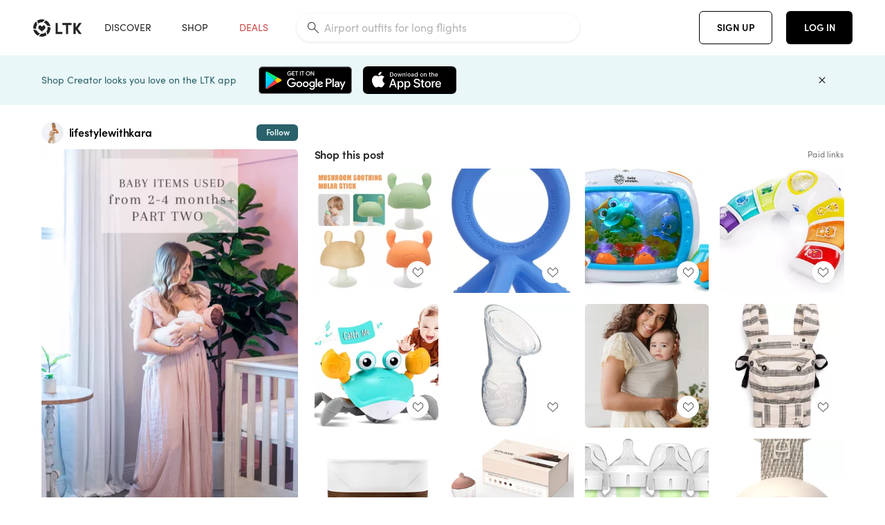

--- FILE ---
content_type: text/html; charset=utf-8
request_url: https://www.shopltk.com/explore/lifestylewithkara/posts/04831b3c-0a8b-11ef-9e04-0242ac110029
body_size: 105569
content:
<!doctype html>
<html data-n-head-ssr lang="en" data-n-head="%7B%22lang%22:%7B%22ssr%22:%22en%22%7D%7D">
  <head >
    <meta data-n-head="ssr" data-hid="charset" charset="utf-8"><meta data-n-head="ssr" name="viewport" content="width=device-width, initial-scale=1"><meta data-n-head="ssr" name="referrer" content="always"><meta data-n-head="ssr" name="color-scheme" content="light"><meta data-n-head="ssr" name="application-name" content="LTK"><meta data-n-head="ssr" name="msapplication-TileColor" content="#FFFFFF"><meta data-n-head="ssr" name="msapplication-TileImage" content="/favicon-144.png?v=4"><meta data-n-head="ssr" data-hid="mobile-web-app-capable" name="mobile-web-app-capable" content="yes"><meta data-n-head="ssr" data-hid="apple-mobile-web-app-capable" name="apple-mobile-web-app-capable" content="yes"><meta data-n-head="ssr" data-hid="apple-mobile-web-app-status-bar-style" name="apple-mobile-web-app-status-bar-style" content="default"><meta data-n-head="ssr" data-hid="apple-mobile-web-app-title" name="apple-mobile-web-app-title" content="LTK"><meta data-n-head="ssr" data-hid="theme-color" name="theme-color" content="#FFFFFF"><meta data-n-head="ssr" data-hid="og:type" name="og:type" property="og:type" content="website"><meta data-n-head="ssr" data-hid="og:site_name" name="og:site_name" property="og:site_name" content="LTK"><meta data-n-head="ssr" data-hid="twitter:site" name="twitter:site" property="twitter:site" content="@liketoknow.it"><meta data-n-head="ssr" data-hid="twitter:creator" name="twitter:creator" property="twitter:creator" content="@liketoknow.it"><meta data-n-head="ssr" data-hid="og:title" property="og:title" content="lifestylewithkara on LTK"><meta data-n-head="ssr" data-hid="description" name="description" content="Shop the latest from lifestylewithkara on LTK, the easiest way to shop everything from your favorite creators."><meta data-n-head="ssr" data-hid="og:description" property="og:description" content="Shop the latest from lifestylewithkara on LTK, the easiest way to shop everything from your favorite creators."><meta data-n-head="ssr" data-hid="og:url" property="og:url" content="https://www.shopltk.com/explore/lifestylewithkara/posts/04831b3c-0a8b-11ef-9e04-0242ac110029"><meta data-n-head="ssr" data-hid="al:ios:url" property="al:ios:url" content="com.rewardstyle.ltk://explore/lifestylewithkara/posts/04831b3c-0a8b-11ef-9e04-0242ac110029"><meta data-n-head="ssr" data-hid="al:ios:app_name" property="al:ios:app_name" content="LTK"><meta data-n-head="ssr" data-hid="al:ios:app_store_id" property="al:ios:app_store_id" content="1154027990"><meta data-n-head="ssr" data-hid="al:android:url" property="al:android:url" content="com.rewardstyle.liketoknowit://explore/lifestylewithkara/posts/04831b3c-0a8b-11ef-9e04-0242ac110029"><meta data-n-head="ssr" data-hid="al:android:app_name" property="al:android:app_name" content="LTK"><meta data-n-head="ssr" data-hid="al:android:package" property="al:android:package" content="com.rewardstyle.liketoknowit"><meta data-n-head="ssr" data-hid="branch:deeplink:$deeplink_path" property="branch:deeplink:$deeplink_path" content="/explore/lifestylewithkara/posts/04831b3c-0a8b-11ef-9e04-0242ac110029"><meta data-n-head="ssr" data-hid="branch:deeplink:app_url" property="branch:deeplink:app_url" content="explore/lifestylewithkara/posts/04831b3c-0a8b-11ef-9e04-0242ac110029"><meta data-n-head="ssr" data-hid="branch:deeplink:title" property="branch:deeplink:title" content="Get my full shop experience"><meta data-n-head="ssr" data-hid="branch:deeplink:subtitle" property="branch:deeplink:subtitle" content="Download the LTK app now to shop all of my favorite finds in one place."><meta data-n-head="ssr" data-hid="branch:deeplink:button" property="branch:deeplink:button" content="Get the free LTK app"><meta data-n-head="ssr" data-hid="branch:deeplink:getButton" property="branch:deeplink:getButton" content="GET"><meta data-n-head="ssr" data-hid="branch:deeplink:openButton" property="branch:deeplink:openButton" content="OPEN"><meta data-n-head="ssr" data-hid="branch:deeplink:page" property="branch:deeplink:page" content="post_page"><meta data-n-head="ssr" data-hid="branch:deeplink:continue" property="branch:deeplink:continue" content="Continue on web"><meta data-n-head="ssr" data-hid="branch:deeplink:title_treatment" property="branch:deeplink:title_treatment" content="Get my full LTK experience"><meta data-n-head="ssr" data-hid="branch:deeplink:subtitle_treatment" property="branch:deeplink:subtitle_treatment" content="Download the LTK app to shop my favorites and get notified when I post fresh content."><meta data-n-head="ssr" data-hid="branch:deeplink:button_treatment" property="branch:deeplink:button_treatment" content="Get the LTK app"><meta data-n-head="ssr" data-hid="branch:deeplink:avatarUrl" property="branch:deeplink:avatarUrl" content="https://avatar-cdn.liketoknow.it/ec91d249-bb28-11ea-8186-dc0b864cc5ba.b41e5ad3-0aa0-48c9-b127-d7c6a3ea8d06"><meta data-n-head="ssr" data-hid="og:image" property="og:image" content="https://product-images-cdn.liketoknow.it/lANS1cf612T_0A3tiwE02T8uu.t9pDa6tY.r7tiZZiRSL4BleLEbm8DlLbzrKIkeTXsTSbsQusbyx1Tg0ECv.cIY4jCYA_u1EC3OyOBaPIulDRQ17Wdo_mgBJVsmQ.H4_vn6I73g.q5rk.YCHu0J96GAXD7UnJXnL.wCL8Hj_xCWv_GHViIKrsKjQSo-"><meta data-n-head="ssr" data-hid="og:image:secure_url" property="og:image:secure_url" content="https://product-images-cdn.liketoknow.it/lANS1cf612T_0A3tiwE02T8uu.t9pDa6tY.r7tiZZiRSL4BleLEbm8DlLbzrKIkeTXsTSbsQusbyx1Tg0ECv.cIY4jCYA_u1EC3OyOBaPIulDRQ17Wdo_mgBJVsmQ.H4_vn6I73g.q5rk.YCHu0J96GAXD7UnJXnL.wCL8Hj_xCWv_GHViIKrsKjQSo-"><meta data-n-head="ssr" data-hid="og:image:width" property="og:image:width" content="945"><meta data-n-head="ssr" data-hid="og:image:height" property="og:image:height" content="1418"><meta data-n-head="ssr" data-hid="twitter:card" name="twitter:card" content="summary_large_image"><title>lifestylewithkara on LTK</title><link data-n-head="ssr" rel="icon" type="image/png" href="/favicon.png?v=4" sizes="32x32"><link data-n-head="ssr" rel="icon" type="image/png" href="/favicon-128.png?v=4" sizes="128x128"><link data-n-head="ssr" rel="icon" type="image/png" href="/favicon-192.png?v=4" sizes="192x192"><link data-n-head="ssr" rel="shortcut icon" type="image/png" href="/favicon-196.png?v=4" sizes="196x196"><link data-n-head="ssr" rel="apple-touch-icon" href="/favicon-152.png?v=4" sizes="152x152"><link data-n-head="ssr" rel="apple-touch-icon" href="/favicon-180.png?v=4" sizes="180x180"><link data-n-head="ssr" data-hid="apple-touch-startup-image-iphonexsmax" rel="apple-touch-startup-image" href="/static/icons/splash_iphonexsmax_1242x2688.6b17fa.png" media="(device-width: 414px) and (device-height: 896px) and (-webkit-device-pixel-ratio: 3)"><link data-n-head="ssr" data-hid="apple-touch-startup-image-iphonexr" rel="apple-touch-startup-image" href="/static/icons/splash_iphonexr_828x1792.6b17fa.png" media="(device-width: 414px) and (device-height: 896px) and (-webkit-device-pixel-ratio: 2)"><link data-n-head="ssr" data-hid="apple-touch-startup-image-iphonex" rel="apple-touch-startup-image" href="/static/icons/splash_iphonex_1125x2436.6b17fa.png" media="(device-width: 375px) and (device-height: 812px) and (-webkit-device-pixel-ratio: 3)"><link data-n-head="ssr" data-hid="apple-touch-startup-image-iphoneplus" rel="apple-touch-startup-image" href="/static/icons/splash_iphoneplus_1242x2208.6b17fa.png" media="(device-width: 414px) and (device-height: 736px) and (-webkit-device-pixel-ratio: 3)"><link data-n-head="ssr" data-hid="apple-touch-startup-image-iphone6" rel="apple-touch-startup-image" href="/static/icons/splash_iphone6_750x1334.6b17fa.png" media="(device-width: 375px) and (device-height: 667px) and (-webkit-device-pixel-ratio: 2)"><link data-n-head="ssr" data-hid="apple-touch-startup-image-iphone5" rel="apple-touch-startup-image" href="/static/icons/splash_iphone5_640x1136.6b17fa.png" media="(device-width: 320px) and (device-height: 568px) and (-webkit-device-pixel-ratio: 2)"><link data-n-head="ssr" data-hid="shortcut-icon" rel="shortcut icon" href="/static/icons/icon_64x64.6b17fa.png"><link data-n-head="ssr" data-hid="apple-touch-icon" rel="apple-touch-icon" href="/static/icons/icon_512x512.6b17fa.png" sizes="512x512"><link data-n-head="ssr" media="(device-width: 320px) and (device-height: 568px) and (-webkit-device-pixel-ratio: 2)" rel="apple-touch-startup-image" data-hid="apple-touch-startup-image-iphonese"><link data-n-head="ssr" media="(device-width: 768px) and (device-height: 1024px) and (-webkit-device-pixel-ratio: 2)" rel="apple-touch-startup-image" data-hid="apple-touch-startup-image-ipad"><link data-n-head="ssr" media="(device-width: 834px) and (device-height: 1112px) and (-webkit-device-pixel-ratio: 2)" rel="apple-touch-startup-image" data-hid="apple-touch-startup-image-ipadpro1"><link data-n-head="ssr" media="(device-width: 834px) and (device-height: 1194px) and (-webkit-device-pixel-ratio: 2)" rel="apple-touch-startup-image" data-hid="apple-touch-startup-image-ipadpro2"><link data-n-head="ssr" media="(device-width: 1024px) and (device-height: 1366px) and (-webkit-device-pixel-ratio: 2)" rel="apple-touch-startup-image" data-hid="apple-touch-startup-image-ipadpro3"><link data-n-head="ssr" rel="manifest" href="/static/manifest.2afe73c5.json" data-hid="manifest"><link data-n-head="ssr" rel="canonical" href="https://www.shopltk.com/explore/lifestylewithkara/posts/04831b3c-0a8b-11ef-9e04-0242ac110029"><link data-n-head="ssr" vmid="preload" rel="preload" as="image" imagesrcset="https://product-images-cdn.liketoknow.it/lANS1cf612T_0A3tiwE02T8uu.t9pDa6tY.r7tiZZiRSL4BleLEbm8DlLbzrKIkeTXsTSbsQusbyx1Tg0ECv.cIY4jCYA_u1EC3OyOBaPIulDRQ17Wdo_mgBJVsmQ.H4_vn6I73g.q5rk.YCHu0J96GAXD7UnJXnL.wCL8Hj_xCWv_GHViIKrsKjQSo-?v=0&amp;auto=format&amp;fm=webp&amp;w=450&amp;q=80&amp;dpr=1 1x, https://product-images-cdn.liketoknow.it/lANS1cf612T_0A3tiwE02T8uu.t9pDa6tY.r7tiZZiRSL4BleLEbm8DlLbzrKIkeTXsTSbsQusbyx1Tg0ECv.cIY4jCYA_u1EC3OyOBaPIulDRQ17Wdo_mgBJVsmQ.H4_vn6I73g.q5rk.YCHu0J96GAXD7UnJXnL.wCL8Hj_xCWv_GHViIKrsKjQSo-?v=0&amp;auto=format&amp;fm=webp&amp;w=450&amp;q=80&amp;dpr=2 2x, https://product-images-cdn.liketoknow.it/lANS1cf612T_0A3tiwE02T8uu.t9pDa6tY.r7tiZZiRSL4BleLEbm8DlLbzrKIkeTXsTSbsQusbyx1Tg0ECv.cIY4jCYA_u1EC3OyOBaPIulDRQ17Wdo_mgBJVsmQ.H4_vn6I73g.q5rk.YCHu0J96GAXD7UnJXnL.wCL8Hj_xCWv_GHViIKrsKjQSo-?v=0&amp;auto=format&amp;fm=webp&amp;w=450&amp;q=80&amp;dpr=3 3x"><style data-n-head="vuetify" type="text/css" id="vuetify-theme-stylesheet" nonce="undefined">:root {
  --v-anchor-base: #0469E0;
  --v-primary-base: #000000;
  --v-secondary-base: #5f797d;
  --v-accent-base: #b4d6db;
  --v-error-base: #fe636d;
  --v-info-base: #2196f3;
  --v-success-base: #51ca98;
  --v-warning-base: #ffb300;
  --v-ltk-black-base: #000000;
  --v-ltk-white-base: #ffffff;
  --v-grey-80-base: #222222;
  --v-grey-70-base: #525252;
  --v-grey-50-base: #757575;
  --v-disabled-grey-base: #9e9e9e;
  --v-grey-30-base: #cccccc;
  --v-grey-20-base: #ebebeb;
  --v-grey-10-base: #f0f0f0;
  --v-grey-5-base: #fafafa;
  --v-success-50-base: #1b8659;
  --v-success-40-base: #51ca98;
  --v-success-20-base: #91e3c1;
  --v-success-10-base: #def3ea;
  --v-success-90-base: #0f4b32;
  --v-warning-40-base: #ffb300;
  --v-warning-20-base: #fed983;
  --v-warning-10-base: #feeecd;
  --v-warning-90-base: #664800;
  --v-error-50-base: #ce4646;
  --v-error-40-base: #fe636d;
  --v-error-20-base: #ef9086;
  --v-error-10-base: #fde9e8;
  --v-error-90-base: #5d1710;
  --v-link-light-base: #0469e0;
  --v-link-dark-base: #43b9d3;
  --v-secondary-70-base: #2d3c3f;
  --v-secondary-60-base: #2a616a;
  --v-secondary-50-base: #5f797d;
  --v-secondary-30-base: #b4d6db;
  --v-secondary-20-base: #d7f0f0;
  --v-secondary-10-base: #eaf7f8;
  --v-creator-secondary-70-base: #13183d;
  --v-creator-secondary-60-base: #3c576d;
  --v-creator-secondary-50-base: #5d7a79;
  --v-creator-secondary-30-base: #90a9aa;
  --v-creator-secondary-20-base: #b0c6c3;
  --v-creator-secondary-10-base: #d3e1de;
  --v-brand-secondary-70-base: #2c432d;
  --v-brand-secondary-60-base: #527a70;
  --v-brand-secondary-50-base: #577f68;
  --v-brand-secondary-30-base: #96c0a7;
  --v-brand-secondary-20-base: #b6d5bf;
  --v-brand-secondary-10-base: #d9eadc;
  --v-warm-grey-40-base: #cdc5ba;
  --v-warm-grey-30-base: #e6e2dc;
  --v-warm-grey-20-base: #ebe8e3;
  --v-warm-grey-10-base: #f5f4f3;
  --v-warm-grey-5-base: #faf9f8;
  --v-dusty-rose-40-base: #a4999a;
  --v-dusty-rose-30-base: #dbd6d7;
  --v-dusty-rose-20-base: #e5ddde;
  --v-dusty-rose-10-base: #edebeb;
  --v-dusty-rose-5-base: #f8f6f7;
  --v-creamy-tan-40-base: #ebd7c0;
  --v-creamy-tan-30-base: #f0e2d0;
  --v-creamy-tan-20-base: #f7efe6;
  --v-creamy-tan-10-base: #fbf7f2;
  --v-creamy-tan-5-base: #fdfcfa;
}

.v-application a { color: var(--v-anchor-base); }
.v-application .primary {
  background-color: var(--v-primary-base) !important;
  border-color: var(--v-primary-base) !important;
}
.v-application .primary--text {
  color: var(--v-primary-base) !important;
  caret-color: var(--v-primary-base) !important;
}
.v-application .secondary {
  background-color: var(--v-secondary-base) !important;
  border-color: var(--v-secondary-base) !important;
}
.v-application .secondary--text {
  color: var(--v-secondary-base) !important;
  caret-color: var(--v-secondary-base) !important;
}
.v-application .accent {
  background-color: var(--v-accent-base) !important;
  border-color: var(--v-accent-base) !important;
}
.v-application .accent--text {
  color: var(--v-accent-base) !important;
  caret-color: var(--v-accent-base) !important;
}
.v-application .error {
  background-color: var(--v-error-base) !important;
  border-color: var(--v-error-base) !important;
}
.v-application .error--text {
  color: var(--v-error-base) !important;
  caret-color: var(--v-error-base) !important;
}
.v-application .info {
  background-color: var(--v-info-base) !important;
  border-color: var(--v-info-base) !important;
}
.v-application .info--text {
  color: var(--v-info-base) !important;
  caret-color: var(--v-info-base) !important;
}
.v-application .success {
  background-color: var(--v-success-base) !important;
  border-color: var(--v-success-base) !important;
}
.v-application .success--text {
  color: var(--v-success-base) !important;
  caret-color: var(--v-success-base) !important;
}
.v-application .warning {
  background-color: var(--v-warning-base) !important;
  border-color: var(--v-warning-base) !important;
}
.v-application .warning--text {
  color: var(--v-warning-base) !important;
  caret-color: var(--v-warning-base) !important;
}
.v-application .ltk-black {
  background-color: var(--v-ltk-black-base) !important;
  border-color: var(--v-ltk-black-base) !important;
}
.v-application .ltk-black--text {
  color: var(--v-ltk-black-base) !important;
  caret-color: var(--v-ltk-black-base) !important;
}
.v-application .ltk-white {
  background-color: var(--v-ltk-white-base) !important;
  border-color: var(--v-ltk-white-base) !important;
}
.v-application .ltk-white--text {
  color: var(--v-ltk-white-base) !important;
  caret-color: var(--v-ltk-white-base) !important;
}
.v-application .grey-80 {
  background-color: var(--v-grey-80-base) !important;
  border-color: var(--v-grey-80-base) !important;
}
.v-application .grey-80--text {
  color: var(--v-grey-80-base) !important;
  caret-color: var(--v-grey-80-base) !important;
}
.v-application .grey-70 {
  background-color: var(--v-grey-70-base) !important;
  border-color: var(--v-grey-70-base) !important;
}
.v-application .grey-70--text {
  color: var(--v-grey-70-base) !important;
  caret-color: var(--v-grey-70-base) !important;
}
.v-application .grey-50 {
  background-color: var(--v-grey-50-base) !important;
  border-color: var(--v-grey-50-base) !important;
}
.v-application .grey-50--text {
  color: var(--v-grey-50-base) !important;
  caret-color: var(--v-grey-50-base) !important;
}
.v-application .disabled-grey {
  background-color: var(--v-disabled-grey-base) !important;
  border-color: var(--v-disabled-grey-base) !important;
}
.v-application .disabled-grey--text {
  color: var(--v-disabled-grey-base) !important;
  caret-color: var(--v-disabled-grey-base) !important;
}
.v-application .grey-30 {
  background-color: var(--v-grey-30-base) !important;
  border-color: var(--v-grey-30-base) !important;
}
.v-application .grey-30--text {
  color: var(--v-grey-30-base) !important;
  caret-color: var(--v-grey-30-base) !important;
}
.v-application .grey-20 {
  background-color: var(--v-grey-20-base) !important;
  border-color: var(--v-grey-20-base) !important;
}
.v-application .grey-20--text {
  color: var(--v-grey-20-base) !important;
  caret-color: var(--v-grey-20-base) !important;
}
.v-application .grey-10 {
  background-color: var(--v-grey-10-base) !important;
  border-color: var(--v-grey-10-base) !important;
}
.v-application .grey-10--text {
  color: var(--v-grey-10-base) !important;
  caret-color: var(--v-grey-10-base) !important;
}
.v-application .grey-5 {
  background-color: var(--v-grey-5-base) !important;
  border-color: var(--v-grey-5-base) !important;
}
.v-application .grey-5--text {
  color: var(--v-grey-5-base) !important;
  caret-color: var(--v-grey-5-base) !important;
}
.v-application .success-50 {
  background-color: var(--v-success-50-base) !important;
  border-color: var(--v-success-50-base) !important;
}
.v-application .success-50--text {
  color: var(--v-success-50-base) !important;
  caret-color: var(--v-success-50-base) !important;
}
.v-application .success-40 {
  background-color: var(--v-success-40-base) !important;
  border-color: var(--v-success-40-base) !important;
}
.v-application .success-40--text {
  color: var(--v-success-40-base) !important;
  caret-color: var(--v-success-40-base) !important;
}
.v-application .success-20 {
  background-color: var(--v-success-20-base) !important;
  border-color: var(--v-success-20-base) !important;
}
.v-application .success-20--text {
  color: var(--v-success-20-base) !important;
  caret-color: var(--v-success-20-base) !important;
}
.v-application .success-10 {
  background-color: var(--v-success-10-base) !important;
  border-color: var(--v-success-10-base) !important;
}
.v-application .success-10--text {
  color: var(--v-success-10-base) !important;
  caret-color: var(--v-success-10-base) !important;
}
.v-application .success-90 {
  background-color: var(--v-success-90-base) !important;
  border-color: var(--v-success-90-base) !important;
}
.v-application .success-90--text {
  color: var(--v-success-90-base) !important;
  caret-color: var(--v-success-90-base) !important;
}
.v-application .warning-40 {
  background-color: var(--v-warning-40-base) !important;
  border-color: var(--v-warning-40-base) !important;
}
.v-application .warning-40--text {
  color: var(--v-warning-40-base) !important;
  caret-color: var(--v-warning-40-base) !important;
}
.v-application .warning-20 {
  background-color: var(--v-warning-20-base) !important;
  border-color: var(--v-warning-20-base) !important;
}
.v-application .warning-20--text {
  color: var(--v-warning-20-base) !important;
  caret-color: var(--v-warning-20-base) !important;
}
.v-application .warning-10 {
  background-color: var(--v-warning-10-base) !important;
  border-color: var(--v-warning-10-base) !important;
}
.v-application .warning-10--text {
  color: var(--v-warning-10-base) !important;
  caret-color: var(--v-warning-10-base) !important;
}
.v-application .warning-90 {
  background-color: var(--v-warning-90-base) !important;
  border-color: var(--v-warning-90-base) !important;
}
.v-application .warning-90--text {
  color: var(--v-warning-90-base) !important;
  caret-color: var(--v-warning-90-base) !important;
}
.v-application .error-50 {
  background-color: var(--v-error-50-base) !important;
  border-color: var(--v-error-50-base) !important;
}
.v-application .error-50--text {
  color: var(--v-error-50-base) !important;
  caret-color: var(--v-error-50-base) !important;
}
.v-application .error-40 {
  background-color: var(--v-error-40-base) !important;
  border-color: var(--v-error-40-base) !important;
}
.v-application .error-40--text {
  color: var(--v-error-40-base) !important;
  caret-color: var(--v-error-40-base) !important;
}
.v-application .error-20 {
  background-color: var(--v-error-20-base) !important;
  border-color: var(--v-error-20-base) !important;
}
.v-application .error-20--text {
  color: var(--v-error-20-base) !important;
  caret-color: var(--v-error-20-base) !important;
}
.v-application .error-10 {
  background-color: var(--v-error-10-base) !important;
  border-color: var(--v-error-10-base) !important;
}
.v-application .error-10--text {
  color: var(--v-error-10-base) !important;
  caret-color: var(--v-error-10-base) !important;
}
.v-application .error-90 {
  background-color: var(--v-error-90-base) !important;
  border-color: var(--v-error-90-base) !important;
}
.v-application .error-90--text {
  color: var(--v-error-90-base) !important;
  caret-color: var(--v-error-90-base) !important;
}
.v-application .link-light {
  background-color: var(--v-link-light-base) !important;
  border-color: var(--v-link-light-base) !important;
}
.v-application .link-light--text {
  color: var(--v-link-light-base) !important;
  caret-color: var(--v-link-light-base) !important;
}
.v-application .link-dark {
  background-color: var(--v-link-dark-base) !important;
  border-color: var(--v-link-dark-base) !important;
}
.v-application .link-dark--text {
  color: var(--v-link-dark-base) !important;
  caret-color: var(--v-link-dark-base) !important;
}
.v-application .secondary-70 {
  background-color: var(--v-secondary-70-base) !important;
  border-color: var(--v-secondary-70-base) !important;
}
.v-application .secondary-70--text {
  color: var(--v-secondary-70-base) !important;
  caret-color: var(--v-secondary-70-base) !important;
}
.v-application .secondary-60 {
  background-color: var(--v-secondary-60-base) !important;
  border-color: var(--v-secondary-60-base) !important;
}
.v-application .secondary-60--text {
  color: var(--v-secondary-60-base) !important;
  caret-color: var(--v-secondary-60-base) !important;
}
.v-application .secondary-50 {
  background-color: var(--v-secondary-50-base) !important;
  border-color: var(--v-secondary-50-base) !important;
}
.v-application .secondary-50--text {
  color: var(--v-secondary-50-base) !important;
  caret-color: var(--v-secondary-50-base) !important;
}
.v-application .secondary-30 {
  background-color: var(--v-secondary-30-base) !important;
  border-color: var(--v-secondary-30-base) !important;
}
.v-application .secondary-30--text {
  color: var(--v-secondary-30-base) !important;
  caret-color: var(--v-secondary-30-base) !important;
}
.v-application .secondary-20 {
  background-color: var(--v-secondary-20-base) !important;
  border-color: var(--v-secondary-20-base) !important;
}
.v-application .secondary-20--text {
  color: var(--v-secondary-20-base) !important;
  caret-color: var(--v-secondary-20-base) !important;
}
.v-application .secondary-10 {
  background-color: var(--v-secondary-10-base) !important;
  border-color: var(--v-secondary-10-base) !important;
}
.v-application .secondary-10--text {
  color: var(--v-secondary-10-base) !important;
  caret-color: var(--v-secondary-10-base) !important;
}
.v-application .creator-secondary-70 {
  background-color: var(--v-creator-secondary-70-base) !important;
  border-color: var(--v-creator-secondary-70-base) !important;
}
.v-application .creator-secondary-70--text {
  color: var(--v-creator-secondary-70-base) !important;
  caret-color: var(--v-creator-secondary-70-base) !important;
}
.v-application .creator-secondary-60 {
  background-color: var(--v-creator-secondary-60-base) !important;
  border-color: var(--v-creator-secondary-60-base) !important;
}
.v-application .creator-secondary-60--text {
  color: var(--v-creator-secondary-60-base) !important;
  caret-color: var(--v-creator-secondary-60-base) !important;
}
.v-application .creator-secondary-50 {
  background-color: var(--v-creator-secondary-50-base) !important;
  border-color: var(--v-creator-secondary-50-base) !important;
}
.v-application .creator-secondary-50--text {
  color: var(--v-creator-secondary-50-base) !important;
  caret-color: var(--v-creator-secondary-50-base) !important;
}
.v-application .creator-secondary-30 {
  background-color: var(--v-creator-secondary-30-base) !important;
  border-color: var(--v-creator-secondary-30-base) !important;
}
.v-application .creator-secondary-30--text {
  color: var(--v-creator-secondary-30-base) !important;
  caret-color: var(--v-creator-secondary-30-base) !important;
}
.v-application .creator-secondary-20 {
  background-color: var(--v-creator-secondary-20-base) !important;
  border-color: var(--v-creator-secondary-20-base) !important;
}
.v-application .creator-secondary-20--text {
  color: var(--v-creator-secondary-20-base) !important;
  caret-color: var(--v-creator-secondary-20-base) !important;
}
.v-application .creator-secondary-10 {
  background-color: var(--v-creator-secondary-10-base) !important;
  border-color: var(--v-creator-secondary-10-base) !important;
}
.v-application .creator-secondary-10--text {
  color: var(--v-creator-secondary-10-base) !important;
  caret-color: var(--v-creator-secondary-10-base) !important;
}
.v-application .brand-secondary-70 {
  background-color: var(--v-brand-secondary-70-base) !important;
  border-color: var(--v-brand-secondary-70-base) !important;
}
.v-application .brand-secondary-70--text {
  color: var(--v-brand-secondary-70-base) !important;
  caret-color: var(--v-brand-secondary-70-base) !important;
}
.v-application .brand-secondary-60 {
  background-color: var(--v-brand-secondary-60-base) !important;
  border-color: var(--v-brand-secondary-60-base) !important;
}
.v-application .brand-secondary-60--text {
  color: var(--v-brand-secondary-60-base) !important;
  caret-color: var(--v-brand-secondary-60-base) !important;
}
.v-application .brand-secondary-50 {
  background-color: var(--v-brand-secondary-50-base) !important;
  border-color: var(--v-brand-secondary-50-base) !important;
}
.v-application .brand-secondary-50--text {
  color: var(--v-brand-secondary-50-base) !important;
  caret-color: var(--v-brand-secondary-50-base) !important;
}
.v-application .brand-secondary-30 {
  background-color: var(--v-brand-secondary-30-base) !important;
  border-color: var(--v-brand-secondary-30-base) !important;
}
.v-application .brand-secondary-30--text {
  color: var(--v-brand-secondary-30-base) !important;
  caret-color: var(--v-brand-secondary-30-base) !important;
}
.v-application .brand-secondary-20 {
  background-color: var(--v-brand-secondary-20-base) !important;
  border-color: var(--v-brand-secondary-20-base) !important;
}
.v-application .brand-secondary-20--text {
  color: var(--v-brand-secondary-20-base) !important;
  caret-color: var(--v-brand-secondary-20-base) !important;
}
.v-application .brand-secondary-10 {
  background-color: var(--v-brand-secondary-10-base) !important;
  border-color: var(--v-brand-secondary-10-base) !important;
}
.v-application .brand-secondary-10--text {
  color: var(--v-brand-secondary-10-base) !important;
  caret-color: var(--v-brand-secondary-10-base) !important;
}
.v-application .warm-grey-40 {
  background-color: var(--v-warm-grey-40-base) !important;
  border-color: var(--v-warm-grey-40-base) !important;
}
.v-application .warm-grey-40--text {
  color: var(--v-warm-grey-40-base) !important;
  caret-color: var(--v-warm-grey-40-base) !important;
}
.v-application .warm-grey-30 {
  background-color: var(--v-warm-grey-30-base) !important;
  border-color: var(--v-warm-grey-30-base) !important;
}
.v-application .warm-grey-30--text {
  color: var(--v-warm-grey-30-base) !important;
  caret-color: var(--v-warm-grey-30-base) !important;
}
.v-application .warm-grey-20 {
  background-color: var(--v-warm-grey-20-base) !important;
  border-color: var(--v-warm-grey-20-base) !important;
}
.v-application .warm-grey-20--text {
  color: var(--v-warm-grey-20-base) !important;
  caret-color: var(--v-warm-grey-20-base) !important;
}
.v-application .warm-grey-10 {
  background-color: var(--v-warm-grey-10-base) !important;
  border-color: var(--v-warm-grey-10-base) !important;
}
.v-application .warm-grey-10--text {
  color: var(--v-warm-grey-10-base) !important;
  caret-color: var(--v-warm-grey-10-base) !important;
}
.v-application .warm-grey-5 {
  background-color: var(--v-warm-grey-5-base) !important;
  border-color: var(--v-warm-grey-5-base) !important;
}
.v-application .warm-grey-5--text {
  color: var(--v-warm-grey-5-base) !important;
  caret-color: var(--v-warm-grey-5-base) !important;
}
.v-application .dusty-rose-40 {
  background-color: var(--v-dusty-rose-40-base) !important;
  border-color: var(--v-dusty-rose-40-base) !important;
}
.v-application .dusty-rose-40--text {
  color: var(--v-dusty-rose-40-base) !important;
  caret-color: var(--v-dusty-rose-40-base) !important;
}
.v-application .dusty-rose-30 {
  background-color: var(--v-dusty-rose-30-base) !important;
  border-color: var(--v-dusty-rose-30-base) !important;
}
.v-application .dusty-rose-30--text {
  color: var(--v-dusty-rose-30-base) !important;
  caret-color: var(--v-dusty-rose-30-base) !important;
}
.v-application .dusty-rose-20 {
  background-color: var(--v-dusty-rose-20-base) !important;
  border-color: var(--v-dusty-rose-20-base) !important;
}
.v-application .dusty-rose-20--text {
  color: var(--v-dusty-rose-20-base) !important;
  caret-color: var(--v-dusty-rose-20-base) !important;
}
.v-application .dusty-rose-10 {
  background-color: var(--v-dusty-rose-10-base) !important;
  border-color: var(--v-dusty-rose-10-base) !important;
}
.v-application .dusty-rose-10--text {
  color: var(--v-dusty-rose-10-base) !important;
  caret-color: var(--v-dusty-rose-10-base) !important;
}
.v-application .dusty-rose-5 {
  background-color: var(--v-dusty-rose-5-base) !important;
  border-color: var(--v-dusty-rose-5-base) !important;
}
.v-application .dusty-rose-5--text {
  color: var(--v-dusty-rose-5-base) !important;
  caret-color: var(--v-dusty-rose-5-base) !important;
}
.v-application .creamy-tan-40 {
  background-color: var(--v-creamy-tan-40-base) !important;
  border-color: var(--v-creamy-tan-40-base) !important;
}
.v-application .creamy-tan-40--text {
  color: var(--v-creamy-tan-40-base) !important;
  caret-color: var(--v-creamy-tan-40-base) !important;
}
.v-application .creamy-tan-30 {
  background-color: var(--v-creamy-tan-30-base) !important;
  border-color: var(--v-creamy-tan-30-base) !important;
}
.v-application .creamy-tan-30--text {
  color: var(--v-creamy-tan-30-base) !important;
  caret-color: var(--v-creamy-tan-30-base) !important;
}
.v-application .creamy-tan-20 {
  background-color: var(--v-creamy-tan-20-base) !important;
  border-color: var(--v-creamy-tan-20-base) !important;
}
.v-application .creamy-tan-20--text {
  color: var(--v-creamy-tan-20-base) !important;
  caret-color: var(--v-creamy-tan-20-base) !important;
}
.v-application .creamy-tan-10 {
  background-color: var(--v-creamy-tan-10-base) !important;
  border-color: var(--v-creamy-tan-10-base) !important;
}
.v-application .creamy-tan-10--text {
  color: var(--v-creamy-tan-10-base) !important;
  caret-color: var(--v-creamy-tan-10-base) !important;
}
.v-application .creamy-tan-5 {
  background-color: var(--v-creamy-tan-5-base) !important;
  border-color: var(--v-creamy-tan-5-base) !important;
}
.v-application .creamy-tan-5--text {
  color: var(--v-creamy-tan-5-base) !important;
  caret-color: var(--v-creamy-tan-5-base) !important;
}</style><script data-n-head="ssr" data-hid="gtm-script">window['dataLayer']=[];if(!window._gtm_init){window._gtm_init=1;(function(w,n,d,m,e,p){w[d]=(w[d]==1||n[d]=='yes'||n[d]==1||n[m]==1||(w[e]&&w[e][p]&&w[e][p]()))?1:0})(window,navigator,'doNotTrack','msDoNotTrack','external','msTrackingProtectionEnabled');(function(w,d,s,l,x,y){w[x]={};w._gtm_inject=function(i){if(w.doNotTrack||w[x][i])return;w[x][i]=1;w[l]=w[l]||[];w[l].push({'gtm.start':new Date().getTime(),event:'gtm.js'});var f=d.getElementsByTagName(s)[0],j=d.createElement(s);j.async=true;j.src='https://www.googletagmanager.com/gtm.js?id='+i;f.parentNode.insertBefore(j,f);}})(window,document,'script','dataLayer','_gtm_ids','_gtm_inject')};["GTM-TFZXHKL&"].forEach(function(i){window._gtm_inject(i)})</script><script data-n-head="ssr" type="application/ld+json">{"@context":"http://schema.org/","@type":"BlogPosting","sharedContent":{"@type":"CreativeWork","thumbnailUrl":"https://product-images-cdn.liketoknow.it/lANS1cf612T_0A3tiwE02T8uu.t9pDa6tY.r7tiZZiRSL4BleLEbm8DlLbzrKIkeTXsTSbsQusbyx1Tg0ECv.cIY4jCYA_u1EC3OyOBaPIulDRQ17Wdo_mgBJVsmQ.H4_vn6I73g.q5rk.YCHu0J96GAXD7UnJXnL.wCL8Hj_xCWv_GHViIKrsKjQSo-","text":"Items linked from my baby items used instsgram reel from 2-4 months plus PART TWO!\n\n#LTKbaby"},"articleBody":"Items linked from my baby items used instsgram reel from 2-4 months plus PART TWO!\n\n#LTKbaby","creator":{"@type":"Organization","description":"5’1 petite | size S/M | Stuart Fl | A mom but stylish 🫶🏼 causal outfits, bump fashion, beauty, home decor &amp;amp; toddler/baby finds!","logo":"https://avatar-cdn.liketoknow.it/ec91d249-bb28-11ea-8186-dc0b864cc5ba.b41e5ad3-0aa0-48c9-b127-d7c6a3ea8d06","name":"lifestylewithkara | LTK","url":"https://www.shopltk.com/explore/lifestylewithkara"},"datePublished":"2024-05-05T02:56:10+00:00","headline":"3pcs Silicone Baby Teether Toys … Curated on LTK","image":"https://product-images-cdn.liketoknow.it/lANS1cf612T_0A3tiwE02T8uu.t9pDa6tY.r7tiZZiRSL4BleLEbm8DlLbzrKIkeTXsTSbsQusbyx1Tg0ECv.cIY4jCYA_u1EC3OyOBaPIulDRQ17Wdo_mgBJVsmQ.H4_vn6I73g.q5rk.YCHu0J96GAXD7UnJXnL.wCL8Hj_xCWv_GHViIKrsKjQSo-","url":"https://www.shopltk.com/explore/lifestylewithkara/posts/04831b3c-0a8b-11ef-9e04-0242ac110029"}</script><link rel="preload" href="/static/de91ff7.js" as="script"><link rel="preload" href="/static/87a29d2.js" as="script"><link rel="preload" href="/static/css/715a7ad.css" as="style"><link rel="preload" href="/static/8d2ec49.js" as="script"><link rel="preload" href="/static/css/98cc4cd.css" as="style"><link rel="preload" href="/static/9e57047.js" as="script"><link rel="preload" href="/static/css/3384c50.css" as="style"><link rel="preload" href="/static/c9f696e.js" as="script"><link rel="preload" href="/static/css/799f007.css" as="style"><link rel="preload" href="/static/788bd4d.js" as="script"><link rel="preload" href="/static/css/046a22e.css" as="style"><link rel="preload" href="/static/94e2adc.js" as="script"><link rel="preload" href="/static/css/ee5d34a.css" as="style"><link rel="preload" href="/static/977dee8.js" as="script"><link rel="preload" href="/static/css/beb8def.css" as="style"><link rel="preload" href="/static/0ab75b5.js" as="script"><link rel="stylesheet" href="/static/css/715a7ad.css"><link rel="stylesheet" href="/static/css/98cc4cd.css"><link rel="stylesheet" href="/static/css/3384c50.css"><link rel="stylesheet" href="/static/css/799f007.css"><link rel="stylesheet" href="/static/css/046a22e.css"><link rel="stylesheet" href="/static/css/ee5d34a.css"><link rel="stylesheet" href="/static/css/beb8def.css">
  </head>
  <body >
    <noscript data-n-head="ssr" data-hid="gtm-noscript" data-pbody="true"><iframe src="https://www.googletagmanager.com/ns.html?id=GTM-TFZXHKL&&" height="0" width="0" style="display:none;visibility:hidden" title="gtm"></iframe></noscript><div data-server-rendered="true" id="__nuxt"><!----><div id="__layout"><div data-app="true" data-fetch-key="DefaultLayout:0" id="app" class="v-application v-application--is-ltr theme--light"><div class="v-application--wrap"><header class="ltk-header site-header v-sheet theme--light elevation-0 v-toolbar v-app-bar v-app-bar--fixed" style="height:80px;margin-top:0px;transform:translateY(0px);left:0px;right:0px;" data-v-1082540e data-v-bc1016a8><div class="v-toolbar__content" style="height:80px;"><div class="container flex-nowrap pa-0 branch-journeys-top white fill-height" data-v-1082540e><div class="v-toolbar__items" data-v-1082540e><a href="/" class="ltk-logo d-flex align-self-center pr-md-3 pr-xl-5 pl-3 pl-md-0" data-v-290a3398 data-v-1082540e><svg height="25px" width="70px" viewBox="0 0 70 25" fill="none" xmlns="http://www.w3.org/2000/svg" xmlns:xlink="http://www.w3.org/1999/xlink" data-v-290a3398><title data-v-290a3398>LTK</title> <path fill-rule="evenodd" clip-rule="evenodd" d="M18.0692 18.9455C18.0568 18.8992 18.0217 18.8624 17.9759 18.8478C17.9302 18.8332 17.8801 18.8429 17.8431 18.8734C16.1555 20.2595 13.9917 20.9333 11.8132 20.751C11.7715 20.7471 11.7303 20.7621 11.7011 20.792L8.40645 24.0878C8.37213 24.1221 8.35794 24.1716 8.3689 24.2188C8.37986 24.266 8.41442 24.3042 8.46036 24.3199C9.77623 24.7694 11.1574 24.9991 12.5483 25C14.8553 25.0001 17.1172 24.3634 19.0837 23.1603C19.136 23.1275 19.1608 23.0646 19.1449 23.0051L18.0692 18.9455ZM4.90108 15.8862L0.40818 14.6886C0.361852 14.6762 0.312366 14.6882 0.276985 14.7206C0.241604 14.7529 0.225234 14.801 0.233586 14.8481C0.846198 18.4078 3.43142 21.9022 6.66602 23.544C6.68503 23.5536 6.70597 23.5588 6.72728 23.5593C6.76564 23.5599 6.80261 23.5449 6.82958 23.5177L9.81178 20.5354C9.8461 20.5011 9.86029 20.4516 9.84933 20.4044C9.83837 20.3572 9.80381 20.3189 9.75787 20.3032C7.69643 19.5969 5.87085 17.9343 4.99358 15.965C4.97652 15.926 4.94241 15.8969 4.90108 15.8862ZM24.9488 11.7277L20.8621 10.7238C20.8151 10.7123 20.7655 10.7256 20.7307 10.7591C20.6959 10.7926 20.6808 10.8415 20.6906 10.8888C21.1451 13.1006 20.6152 15.5141 19.2742 17.3471C19.249 17.3812 19.2406 17.4248 19.2515 17.4657L20.4388 21.9462C20.451 21.9928 20.4864 22.03 20.5325 22.0446C20.5464 22.0489 20.5608 22.0513 20.5754 22.0513C20.6083 22.0511 20.6402 22.0394 20.6654 22.0183C23.5931 19.5694 25.2753 15.6754 25.0554 11.856C25.0523 11.7944 25.0089 11.7422 24.9488 11.7277ZM12.5526 10.5747L9.97964 8.26938C9.92634 8.22097 9.84486 8.22097 9.79156 8.26938L7.62414 10.213C7.59422 10.2395 7.57724 10.2776 7.57758 10.3175V13.155C7.57748 13.1948 7.59441 13.2329 7.62414 13.2595L12.4564 17.5921C12.4821 17.6153 12.5155 17.6283 12.5502 17.6283C12.5866 17.6293 12.6222 17.6164 12.6494 17.5921L17.4817 13.2595C17.5112 13.2327 17.528 13.1948 17.5282 13.155V10.3175C17.5284 10.2776 17.5114 10.2396 17.4817 10.213L15.3143 8.26938C15.2607 8.22117 15.1792 8.22117 15.1256 8.26938L12.5526 10.5747ZM4.56108 3.1033C4.54834 3.05708 4.51276 3.02059 4.46679 3.00659C4.42083 2.99259 4.37087 3.00303 4.33441 3.03426C1.47964 5.46118 -0.138883 9.15351 0.00936958 12.9106C0.0118837 12.9722 0.0543641 13.025 0.114126 13.0407L4.18494 14.1253C4.19672 14.1284 4.20887 14.1301 4.22108 14.1302V14.1332C4.26299 14.133 4.30266 14.1143 4.32938 14.0821C4.35611 14.0499 4.36715 14.0075 4.35953 13.9664C3.95337 11.8016 4.48634 9.44496 5.78692 7.66142C5.81268 7.62621 5.8206 7.58107 5.80836 7.53922L4.56108 3.1033ZM24.8091 9.92765C24.1408 6.44918 21.6695 3.14057 18.5139 1.49574C18.4592 1.46696 18.392 1.47738 18.3485 1.5214L15.3933 4.4964C15.3591 4.53017 15.345 4.57921 15.3559 4.62594C15.3663 4.67281 15.4001 4.7111 15.4454 4.72736C17.4021 5.43552 19.1584 7.03514 20.0277 8.90177C20.0457 8.94055 20.0804 8.96909 20.122 8.97937L24.637 10.0877C24.648 10.0907 24.6593 10.0921 24.6707 10.092V10.0945C24.7127 10.0945 24.7525 10.0758 24.7793 10.0435C24.806 10.0113 24.817 9.96879 24.8091 9.92765ZM16.8219 0.808682C16.811 0.7617 16.7768 0.723523 16.7312 0.707541C13.1542 -0.550524 9.10605 -0.113043 5.9027 1.87762C5.84943 1.91046 5.82443 1.97454 5.84144 2.03465L6.97477 6.0673C6.98776 6.11323 7.02332 6.14939 7.06912 6.16323C7.0826 6.16739 7.09665 6.16945 7.11077 6.16936C7.1443 6.16985 7.1769 6.15836 7.20266 6.13696C8.93588 4.69651 11.1793 4.01603 13.4231 4.25017C13.4656 4.25461 13.5077 4.23954 13.5377 4.20923L16.7845 0.939113C16.8186 0.904897 16.8327 0.855665 16.8219 0.808682ZM42.2547 7.92899C42.2547 8.09033 42.4251 8.30501 42.5561 8.30501H47.378V21.0319C47.378 21.1958 47.5052 21.3571 47.6362 21.3571H50.307C50.438 21.3571 50.5691 21.1926 50.5691 21.0319V8.30501H55.3078C55.4369 8.30501 55.6092 8.09033 55.6092 7.92899V5.61951C55.6092 5.45882 55.4388 5.24414 55.3078 5.24414H42.5561C42.427 5.24414 42.2547 5.45882 42.2547 5.61951V7.92899ZM61.4816 11.5779H61.7063L66.2275 5.45228C66.3277 5.29037 66.5103 5.19713 66.7012 5.21027H69.8031C69.8555 5.20477 69.9076 5.22253 69.9455 5.2588C69.9835 5.29507 70.0033 5.34613 69.9997 5.39828C69.9997 5.50562 69.9781 5.55897 69.8923 5.66631L64.2952 13.3058L69.8903 20.8672C69.9768 20.9746 69.9984 21.0286 69.9984 21.1359C70.002 21.1881 69.9821 21.2391 69.9442 21.2754C69.9063 21.3117 69.8542 21.3294 69.8018 21.3239H66.6999C66.5089 21.3371 66.3264 21.2438 66.2262 21.0819L61.705 14.9602H61.4835V20.9811C61.4835 21.1424 61.3525 21.3571 61.2214 21.3571H58.5507C58.4196 21.3571 58.2925 21.1958 58.2925 21.0318V5.56417C58.2925 5.40284 58.4236 5.24215 58.5507 5.24215H61.2214C61.3525 5.24215 61.4835 5.40284 61.4835 5.56417L61.4816 11.5779ZM41.9512 18.293H35.5777L35.5797 5.56415C35.5797 5.40281 35.4486 5.24213 35.3176 5.24213H32.6468C32.5191 5.24213 32.388 5.40281 32.388 5.56415V21.0286C32.388 21.1925 32.5158 21.3538 32.6468 21.3538H41.9512C42.0803 21.3538 42.2527 21.1391 42.2527 20.9778V18.669C42.2527 18.5076 42.0823 18.293 41.9512 18.293Z" fill="#222222" data-v-290a3398></path></svg></a></div> <!----> <!----> <!----><!----><!----><!----><!----><!----><!----><!----><!----><!----><!----></div></div></header> <main class="v-main" style="padding-top:80px;padding-right:0px;padding-bottom:0!important;padding-left:0px;--vuetify-app-bar-height:0px;--branch-journey-banner-height:0px;"><div class="v-main__wrap"><!----> <div class="container ltk-post-page fill-height align-start pt-0 pt-md-6" data-v-cf1d275e data-v-cf1d275e><div class="row align-start" data-v-cf1d275e data-v-cf1d275e><div class="col col-12 align-self-start" data-v-cf1d275e data-v-cf1d275e><div data-v-cf1d275e><div class="row ltk-item justify-center" data-v-06a65688 data-v-06a65688 data-v-cf1d275e><div class="col-sm-6 col-md-4 col-12" data-v-06a65688 data-v-06a65688><div class="row ltk-profile-header flex-nowrap no-gutters align-center" data-v-86fc8f82 data-v-86fc8f82 data-v-06a65688><div class="col col-auto" data-v-86fc8f82 data-v-86fc8f82><a href="/explore/lifestylewithkara" class="ltk-black--text nuxt-link-active" data-v-86fc8f82><div class="position-relative" data-v-86fc8f82><div alt="lifestylewithkara on LTK" class="v-avatar mr-2" style="height:32px;min-width:32px;width:32px;" data-v-86fc8f82><img src="https://avatar-cdn.liketoknow.it/ec91d249-bb28-11ea-8186-dc0b864cc5ba.b41e5ad3-0aa0-48c9-b127-d7c6a3ea8d06?v=0&amp;auto=format&amp;fm=webp&amp;w=100&amp;h=100&amp;fit=crop&amp;q=80&amp;dpr=1" loading="lazy" width="32" height="32" alt="lifestylewithkara on LTK" class="c-image" data-v-d05415aa></div> <!----><!----><!----></div></a></div> <div class="col-sm-7 col-8" data-v-86fc8f82 data-v-86fc8f82><a href="/explore/lifestylewithkara" class="ltk-black--text d-block mr-2 nuxt-link-active" data-v-86fc8f82><div class="text-truncate text-subtitle-subtitle1-sofiapro"><!---->lifestylewithkara
    </div></a> <!----></div> <!----></div> <div class="row my-2 no-gutters" data-v-06a65688 data-v-06a65688><div class="ltk-hero-img-container col col-12" data-v-06a65688 data-v-06a65688><div class="client-only-placeholder" data-v-06a65688 data-v-06a65688><div payload="[object Object]" data-v-5cfe282b data-v-06a65688><div><a href="/explore/lifestylewithkara/posts/04831b3c-0a8b-11ef-9e04-0242ac110029" aria-current="page" tabindex="0" class="nuxt-link-exact-active nuxt-link-active v-card v-card--flat v-card--link v-sheet theme--light" style="max-height:100%;max-width:100%;width:450px;" data-v-5cfe282b><div max-height="100%" max-width="100%" srcset="https://product-images-cdn.liketoknow.it/lANS1cf612T_0A3tiwE02T8uu.t9pDa6tY.r7tiZZiRSL4BleLEbm8DlLbzrKIkeTXsTSbsQusbyx1Tg0ECv.cIY4jCYA_u1EC3OyOBaPIulDRQ17Wdo_mgBJVsmQ.H4_vn6I73g.q5rk.YCHu0J96GAXD7UnJXnL.wCL8Hj_xCWv_GHViIKrsKjQSo-?v=0&amp;auto=format&amp;fm=webp&amp;w=450&amp;q=80&amp;dpr=1 1x, https://product-images-cdn.liketoknow.it/lANS1cf612T_0A3tiwE02T8uu.t9pDa6tY.r7tiZZiRSL4BleLEbm8DlLbzrKIkeTXsTSbsQusbyx1Tg0ECv.cIY4jCYA_u1EC3OyOBaPIulDRQ17Wdo_mgBJVsmQ.H4_vn6I73g.q5rk.YCHu0J96GAXD7UnJXnL.wCL8Hj_xCWv_GHViIKrsKjQSo-?v=0&amp;auto=format&amp;fm=webp&amp;w=450&amp;q=80&amp;dpr=2 2x, https://product-images-cdn.liketoknow.it/lANS1cf612T_0A3tiwE02T8uu.t9pDa6tY.r7tiZZiRSL4BleLEbm8DlLbzrKIkeTXsTSbsQusbyx1Tg0ECv.cIY4jCYA_u1EC3OyOBaPIulDRQ17Wdo_mgBJVsmQ.H4_vn6I73g.q5rk.YCHu0J96GAXD7UnJXnL.wCL8Hj_xCWv_GHViIKrsKjQSo-?v=0&amp;auto=format&amp;fm=webp&amp;w=450&amp;q=80&amp;dpr=3 3x" alt="Items linked from my baby items used instsgram reel from 2-4 months plus PART TWO!

#LTKbaby" class="ltk-hero-image d-block fill-height ltk-img grey-10 rounded" style="padding-bottom:150.05291005291005%;" data-v-5cfe282b><img src="https://product-images-cdn.liketoknow.it/lANS1cf612T_0A3tiwE02T8uu.t9pDa6tY.r7tiZZiRSL4BleLEbm8DlLbzrKIkeTXsTSbsQusbyx1Tg0ECv.cIY4jCYA_u1EC3OyOBaPIulDRQ17Wdo_mgBJVsmQ.H4_vn6I73g.q5rk.YCHu0J96GAXD7UnJXnL.wCL8Hj_xCWv_GHViIKrsKjQSo-?v=0&amp;auto=format&amp;fm=webp&amp;w=450&amp;q=80&amp;dpr=1" loading="lazy" width="450" height="675.2380952380953" rounded="true" max-height="100%" max-width="100%" srcset="https://product-images-cdn.liketoknow.it/lANS1cf612T_0A3tiwE02T8uu.t9pDa6tY.r7tiZZiRSL4BleLEbm8DlLbzrKIkeTXsTSbsQusbyx1Tg0ECv.cIY4jCYA_u1EC3OyOBaPIulDRQ17Wdo_mgBJVsmQ.H4_vn6I73g.q5rk.YCHu0J96GAXD7UnJXnL.wCL8Hj_xCWv_GHViIKrsKjQSo-?v=0&amp;auto=format&amp;fm=webp&amp;w=450&amp;q=80&amp;dpr=1 1x, https://product-images-cdn.liketoknow.it/lANS1cf612T_0A3tiwE02T8uu.t9pDa6tY.r7tiZZiRSL4BleLEbm8DlLbzrKIkeTXsTSbsQusbyx1Tg0ECv.cIY4jCYA_u1EC3OyOBaPIulDRQ17Wdo_mgBJVsmQ.H4_vn6I73g.q5rk.YCHu0J96GAXD7UnJXnL.wCL8Hj_xCWv_GHViIKrsKjQSo-?v=0&amp;auto=format&amp;fm=webp&amp;w=450&amp;q=80&amp;dpr=2 2x, https://product-images-cdn.liketoknow.it/lANS1cf612T_0A3tiwE02T8uu.t9pDa6tY.r7tiZZiRSL4BleLEbm8DlLbzrKIkeTXsTSbsQusbyx1Tg0ECv.cIY4jCYA_u1EC3OyOBaPIulDRQ17Wdo_mgBJVsmQ.H4_vn6I73g.q5rk.YCHu0J96GAXD7UnJXnL.wCL8Hj_xCWv_GHViIKrsKjQSo-?v=0&amp;auto=format&amp;fm=webp&amp;w=450&amp;q=80&amp;dpr=3 3x" alt="Items linked from my baby items used instsgram reel from 2-4 months plus PART TWO!

#LTKbaby" class="c-image" data-v-d05415aa></div> <!----></a></div></div></div> <div class="ltk-hero-overlay" data-v-06a65688><!----> <button type="button" aria-label="add post to favorites" opacity="86" id="coachmarkTarget" absolute="" class="v-btn--like ltk-favorite-icon v-btn v-btn--absolute v-btn--fab v-btn--has-bg v-btn--round theme--light elevation-0 v-size--default ltk-whitn" data-v-00a44d36 data-v-06a65688><span class="v-btn__content"><i aria-hidden="true" class="v-icon notranslate capsule capsule-consumer-heart-logo-outline-16 theme--light"></i></span></button></div> <!----></div></div> <div class="row no-gutters" data-v-06a65688 data-v-06a65688><div class="col col-12" data-v-06a65688 data-v-06a65688><div class="text-body-body1-sofiapro" data-v-2ab19316 data-v-06a65688><p class="ltk-caption text-body-body1-sofiapro grey-70--text mb-2" data-v-2ab19316>
    Items linked from my baby items used instsgram reel from 2-4 months plus PART TWO!

LTKbaby
  </p> <div class="d-inline-block mr-3" data-v-2ab19316><a class="link-light--text" data-v-2ab19316>
      #
    </a></div></div></div> <!----> <div class="col col-12" data-v-06a65688 data-v-06a65688><div class="pt-6" data-v-06a65688><span class="mr-3 grey-50--text">Share:</span> <a href="https://www.facebook.com/dialog/feed?app_id=258637720963039&amp;link=https%3A%2F%2Fliketk.it%2F4Fk1N&amp;picture=https%3A%2F%2Fproduct-images-cdn.liketoknow.it%2FlANS1cf612T_0A3tiwE02T8uu.t9pDa6tY.r7tiZZiRSL4BleLEbm8DlLbzrKIkeTXsTSbsQusbyx1Tg0ECv.cIY4jCYA_u1EC3OyOBaPIulDRQ17Wdo_mgBJVsmQ.H4_vn6I73g.q5rk.YCHu0J96GAXD7UnJXnL.wCL8Hj_xCWv_GHViIKrsKjQSo-%3Fv%3D0%26auto%3Dformat%26fm%3Dwebp%26w%3D405%26fit%3Dcrop%26q%3D80&amp;description=Items+linked+from+my+baby+items+used+instsgram+reel+from+2-4+months+plus+PART+TWO%21%0A%0A%23LTKbaby" target="_blank" aria-label="share on facebook" rel="noopener" class="v-btn v-btn--fab v-btn--has-bg v-btn--round theme--light elevation-0 v-size--default grey-10 text-decoration-none mr-3"><span class="v-btn__content"><span aria-hidden="true" class="v-icon notranslate theme--light grey-50--text"><svg xmlns="http://www.w3.org/2000/svg" viewBox="0 0 24 24" role="img" aria-hidden="true" class="v-icon__svg"><path d="M12 2.04C6.5 2.04 2 6.53 2 12.06C2 17.06 5.66 21.21 10.44 21.96V14.96H7.9V12.06H10.44V9.85C10.44 7.34 11.93 5.96 14.22 5.96C15.31 5.96 16.45 6.15 16.45 6.15V8.62H15.19C13.95 8.62 13.56 9.39 13.56 10.18V12.06H16.34L15.89 14.96H13.56V21.96A10 10 0 0 0 22 12.06C22 6.53 17.5 2.04 12 2.04Z"></path></svg></span></span></a><a href="https://www.pinterest.com/pin/create/button/?media=https%3A%2F%2Fproduct-images-cdn.liketoknow.it%2FlANS1cf612T_0A3tiwE02T8uu.t9pDa6tY.r7tiZZiRSL4BleLEbm8DlLbzrKIkeTXsTSbsQusbyx1Tg0ECv.cIY4jCYA_u1EC3OyOBaPIulDRQ17Wdo_mgBJVsmQ.H4_vn6I73g.q5rk.YCHu0J96GAXD7UnJXnL.wCL8Hj_xCWv_GHViIKrsKjQSo-%3Fv%3D0%26auto%3Dformat%26fm%3Dwebp%26w%3D405%26fit%3Dcrop%26q%3D80&amp;url=https%3A%2F%2Fliketk.it%2F4Fk1N&amp;description=Items+linked+from+my+baby+items+used+instsgram+reel+from+2-4+months+plus+PART+TWO%21%0A%0A%23LTKbaby" target="_blank" aria-label="share on pinterest" rel="noopener" class="v-btn v-btn--fab v-btn--has-bg v-btn--round theme--light elevation-0 v-size--default grey-10 text-decoration-none mr-3"><span class="v-btn__content"><span aria-hidden="true" class="v-icon notranslate theme--light grey-50--text"><svg xmlns="http://www.w3.org/2000/svg" viewBox="0 0 24 24" role="img" aria-hidden="true" class="v-icon__svg"><path d="M9.04,21.54C10,21.83 10.97,22 12,22A10,10 0 0,0 22,12A10,10 0 0,0 12,2A10,10 0 0,0 2,12C2,16.25 4.67,19.9 8.44,21.34C8.35,20.56 8.26,19.27 8.44,18.38L9.59,13.44C9.59,13.44 9.3,12.86 9.3,11.94C9.3,10.56 10.16,9.53 11.14,9.53C12,9.53 12.4,10.16 12.4,10.97C12.4,11.83 11.83,13.06 11.54,14.24C11.37,15.22 12.06,16.08 13.06,16.08C14.84,16.08 16.22,14.18 16.22,11.5C16.22,9.1 14.5,7.46 12.03,7.46C9.21,7.46 7.55,9.56 7.55,11.77C7.55,12.63 7.83,13.5 8.29,14.07C8.38,14.13 8.38,14.21 8.35,14.36L8.06,15.45C8.06,15.62 7.95,15.68 7.78,15.56C6.5,15 5.76,13.18 5.76,11.71C5.76,8.55 8,5.68 12.32,5.68C15.76,5.68 18.44,8.15 18.44,11.43C18.44,14.87 16.31,17.63 13.26,17.63C12.29,17.63 11.34,17.11 11,16.5L10.33,18.87C10.1,19.73 9.47,20.88 9.04,21.57V21.54Z"></path></svg></span></span></a><a href="https://twitter.com/intent/tweet?hashtags=liketkit&amp;text=%40liketoknowit&amp;url=https%3A%2F%2Fliketk.it%2F4Fk1N" target="_blank" aria-label="share on twitter" rel="noopener" class="v-btn v-btn--fab v-btn--has-bg v-btn--round theme--light elevation-0 v-size--default grey-10 text-decoration-none mr-3"><span class="v-btn__content"><span aria-hidden="true" class="v-icon notranslate theme--light grey-50--text"><svg xmlns="http://www.w3.org/2000/svg" viewBox="0 0 24 24" role="img" aria-hidden="true" class="v-icon__svg"><path d="M22.46,6C21.69,6.35 20.86,6.58 20,6.69C20.88,6.16 21.56,5.32 21.88,4.31C21.05,4.81 20.13,5.16 19.16,5.36C18.37,4.5 17.26,4 16,4C13.65,4 11.73,5.92 11.73,8.29C11.73,8.63 11.77,8.96 11.84,9.27C8.28,9.09 5.11,7.38 3,4.79C2.63,5.42 2.42,6.16 2.42,6.94C2.42,8.43 3.17,9.75 4.33,10.5C3.62,10.5 2.96,10.3 2.38,10C2.38,10 2.38,10 2.38,10.03C2.38,12.11 3.86,13.85 5.82,14.24C5.46,14.34 5.08,14.39 4.69,14.39C4.42,14.39 4.15,14.36 3.89,14.31C4.43,16 6,17.26 7.89,17.29C6.43,18.45 4.58,19.13 2.56,19.13C2.22,19.13 1.88,19.11 1.54,19.07C3.44,20.29 5.7,21 8.12,21C16,21 20.33,14.46 20.33,8.79C20.33,8.6 20.33,8.42 20.32,8.23C21.16,7.63 21.88,6.87 22.46,6Z"></path></svg></span></span></a> <span class="v-tooltip v-tooltip--top" data-v-3a521528><!----><a href="https://liketk.it/4Fk1N" aria-label="copy link to clipboard" rel="noopener" aria-haspopup="true" aria-expanded="false" class="v-btn v-btn--fab v-btn--has-bg v-btn--round theme--light elevation-0 v-size--default grey-10 text-decoration-none" data-v-3a521528><span class="v-btn__content"><!----> <span aria-hidden="true" class="v-icon notranslate theme--light grey-50--text" data-v-3a521528><svg xmlns="http://www.w3.org/2000/svg" viewBox="0 0 24 24" role="img" aria-hidden="true" class="v-icon__svg"><path d="M3.9,12C3.9,10.29 5.29,8.9 7,8.9H11V7H7A5,5 0 0,0 2,12A5,5 0 0,0 7,17H11V15.1H7C5.29,15.1 3.9,13.71 3.9,12M8,13H16V11H8V13M17,7H13V8.9H17C18.71,8.9 20.1,10.29 20.1,12C20.1,13.71 18.71,15.1 17,15.1H13V17H17A5,5 0 0,0 22,12A5,5 0 0,0 17,7Z"></path></svg></span></span></a></span></div></div></div></div> <div class="col-sm-6 col-md-8 col-12" data-v-06a65688 data-v-06a65688><div class="pa-0 col col-12" data-v-77600166 data-v-77600166 data-v-06a65688><div class="row mt-sm-9 mb-2 no-gutters align-stretch" data-v-77600166 data-v-77600166><div data-v-77600166><h2 class="text-subtitle-subtitle1-sofiapro" data-v-77600166>
        Shop this post
      </h2></div> <div class="ml-auto d-flex align-center" data-v-77600166><div class="grey-50--text col-12 pa-0 text-right text-caption2-sofiapro text-sm-caption1-sofiapro" data-v-77600166>
        Paid links
      </div></div></div> <div class="row ma-n1 ma-sm-n2 no-gutters align-center" data-v-77600166 data-v-77600166><div class="col-md-3 col-6" data-v-77600166 data-v-77600166><div payload="[object Object]" class="pa-1 pa-sm-2" data-v-d8d7cd9c data-v-77600166><div><div data-v-d8d7cd9c><div class="position-relative" data-v-d8d7cd9c><div class="v-skeleton-loader v-skeleton-loader--boilerplate theme--light" data-v-d8d7cd9c><a href="https://rstyle.me/+0QUKWC2a00qOfwqHedNdFA?li=04831b3c-0a8b-11ef-9e04-0242ac110029&amp;lpm=EXACT&amp;pt=timeline&amp;__cid=1144&amp;l=en&amp;p=&amp;rr=explore-displayName-posts-id&amp;r=explore-displayName-posts-id&amp;hpd=false" target="_blank" rel="nofollow noopener" title="link to 3pcs Silicone Baby Teether Toys Mimi Mushroom Teether Infant Teething Toys Teething Relief Pacifi... from Walmart (US)" class="d-block" data-v-d8d7cd9c><div alt="3pcs Silicone Baby Teether Toys Mimi Mushroom Teether Infant Teething Toys Teething Relief Pacifi... | Walmart (US)" title="3pcs Silicone Baby Teether Toys Mimi Mushroom Teether Infant Teething Toys Teething Relief Pacifi... | Walmart (US)" class="ltk-img grey-10 rounded" style="padding-bottom:100%;" data-v-d8d7cd9c><img src="https://product-images-cdn.liketoknow.it/4x2M6Y1v242cH8gpGC1VZWzOtJfsYRY1Vwwei1v27GmEN9k5S_ajKvwKOI2S26wlfIiXgFplnb2zJGHntDqiOd35TfUgP8RDqk5w1TBvxHLDBcbEObOuCNNDbu1kCMt3GnRkRTKDSSp3MBKbJ2dIICCLQ9A9Goi051WAZMv_KiNGfSMDAgIT?v=2&amp;auto=format&amp;fm=webp&amp;w=256&amp;h=256&amp;fit=crop&amp;q=80" loading="lazy" rounded="true" alt="3pcs Silicone Baby Teether Toys Mimi Mushroom Teether Infant Teething Toys Teething Relief Pacifi... | Walmart (US)" title="3pcs Silicone Baby Teether Toys Mimi Mushroom Teether Infant Teething Toys Teething Relief Pacifi... | Walmart (US)" class="c-image" data-v-d05415aa></div></a></div> <!----> <!----> <button type="button" aria-label="add post to favorites" opacity="86" absolute="" class="v-btn--like favorite-button v-btn v-btn--absolute v-btn--fab v-btn--has-bg v-btn--round theme--light elevation-0 v-size--default ltk-whitn" style="--like-button-offset:14px;--like-button-size:32px;" data-v-6bbe7336 data-v-d8d7cd9c><span class="v-btn__content"><i aria-hidden="true" class="v-icon notranslate capsule capsule-consumer-heart-logo-outline-16 theme--light"></i></span></button></div> <!----> <!----></div></div></div></div><div class="col-md-3 col-6" data-v-77600166 data-v-77600166><div payload="[object Object]" class="pa-1 pa-sm-2" data-v-d8d7cd9c data-v-77600166><div><div data-v-d8d7cd9c><div class="position-relative" data-v-d8d7cd9c><div class="v-skeleton-loader v-skeleton-loader--boilerplate theme--light" data-v-d8d7cd9c><a href="https://rstyle.me/+bu85LWxq9-6rcQlYgI4qbw?li=04831b3c-0a8b-11ef-9e04-0242ac110029&amp;lpm=SIMILAR&amp;pt=timeline&amp;__cid=1144&amp;l=en&amp;p=&amp;rr=explore-displayName-posts-id&amp;r=explore-displayName-posts-id&amp;hpd=false" target="_blank" rel="nofollow noopener" title="link to Comotomo Silicone Baby Teether, Blue, 1.75x1.75x3 Inch (Pack of 1) from Amazon (US)" class="d-block" data-v-d8d7cd9c><div alt="Comotomo Silicone Baby Teether, Blue, 1.75x1.75x3 Inch (Pack of 1) | Amazon (US)" title="Comotomo Silicone Baby Teether, Blue, 1.75x1.75x3 Inch (Pack of 1) | Amazon (US)" class="ltk-img grey-10 rounded" style="padding-bottom:100%;" data-v-d8d7cd9c><img src="https://product-images-cdn.liketoknow.it/gG5QnUvF38CBI3_2T8h6ixwjSIeJ8l3gygXxXy01K8kTNv.qYOc1LOgxP1Zk.sHQWnzBTl4ftpclkcps_Foiht1WchKgTDJ1ANM.H7PzPKOBy3u7xMBjJzQMTpwl6uo1A9YE3JUw7zjfCG4V24I-?v=2&amp;auto=format&amp;fm=webp&amp;w=256&amp;h=256&amp;fit=crop&amp;q=80" loading="lazy" rounded="true" alt="Comotomo Silicone Baby Teether, Blue, 1.75x1.75x3 Inch (Pack of 1) | Amazon (US)" title="Comotomo Silicone Baby Teether, Blue, 1.75x1.75x3 Inch (Pack of 1) | Amazon (US)" class="c-image" data-v-d05415aa></div></a></div> <!----> <!----> <button type="button" aria-label="add post to favorites" opacity="86" absolute="" class="v-btn--like favorite-button v-btn v-btn--absolute v-btn--fab v-btn--has-bg v-btn--round theme--light elevation-0 v-size--default ltk-whitn" style="--like-button-offset:14px;--like-button-size:32px;" data-v-6bbe7336 data-v-d8d7cd9c><span class="v-btn__content"><i aria-hidden="true" class="v-icon notranslate capsule capsule-consumer-heart-logo-outline-16 theme--light"></i></span></button></div> <!----> <!----></div></div></div></div><div class="col-md-3 col-6" data-v-77600166 data-v-77600166><div payload="[object Object]" class="pa-1 pa-sm-2" data-v-d8d7cd9c data-v-77600166><div><div data-v-d8d7cd9c><div class="position-relative" data-v-d8d7cd9c><div class="v-skeleton-loader v-skeleton-loader--boilerplate theme--light" data-v-d8d7cd9c><a href="https://rstyle.me/+F6s5nW5jHaoadz4nB-HQgg?li=04831b3c-0a8b-11ef-9e04-0242ac110029&amp;lpm=EXACT&amp;pt=timeline&amp;__cid=1144&amp;l=en&amp;p=&amp;rr=explore-displayName-posts-id&amp;r=explore-displayName-posts-id&amp;hpd=false" target="_blank" rel="nofollow noopener" title="link to Baby Einstein Sea Dreams Soother Musical Crib Toy and Sound Machine, Newborn and up from Amazon (US)" class="d-block" data-v-d8d7cd9c><div alt="Baby Einstein Sea Dreams Soother Musical Crib Toy and Sound Machine, Newborn and up | Amazon (US)" title="Baby Einstein Sea Dreams Soother Musical Crib Toy and Sound Machine, Newborn and up | Amazon (US)" class="ltk-img grey-10 rounded" style="padding-bottom:100%;" data-v-d8d7cd9c><img src="https://product-images-cdn.liketoknow.it/ut2qwSgXrPa3tNi7kmGgjsV_ApIJw_E9PIUCjzfAJUBcqUP68tdt.HLWFZw3x5FNs2DAFiQ350AOteOn.BC3b0ktvrxUburUB80apyofiL892qqYX8b7qfOX_SKYn5cwMbTZUY8-?v=2&amp;auto=format&amp;fm=webp&amp;w=256&amp;h=256&amp;fit=crop&amp;q=80" loading="lazy" rounded="true" alt="Baby Einstein Sea Dreams Soother Musical Crib Toy and Sound Machine, Newborn and up | Amazon (US)" title="Baby Einstein Sea Dreams Soother Musical Crib Toy and Sound Machine, Newborn and up | Amazon (US)" class="c-image" data-v-d05415aa></div></a></div> <!----> <!----> <button type="button" aria-label="add post to favorites" opacity="86" absolute="" class="v-btn--like favorite-button v-btn v-btn--absolute v-btn--fab v-btn--has-bg v-btn--round theme--light elevation-0 v-size--default ltk-whitn" style="--like-button-offset:14px;--like-button-size:32px;" data-v-6bbe7336 data-v-d8d7cd9c><span class="v-btn__content"><i aria-hidden="true" class="v-icon notranslate capsule capsule-consumer-heart-logo-outline-16 theme--light"></i></span></button></div> <!----> <!----></div></div></div></div><div class="col-md-3 col-6" data-v-77600166 data-v-77600166><div payload="[object Object]" class="pa-1 pa-sm-2" data-v-d8d7cd9c data-v-77600166><div><div data-v-d8d7cd9c><div class="position-relative" data-v-d8d7cd9c><div class="v-skeleton-loader v-skeleton-loader--boilerplate theme--light" data-v-d8d7cd9c><a href="https://rstyle.me/+lKQERDdICvmiOtygMs3yPQ?li=04831b3c-0a8b-11ef-9e04-0242ac110029&amp;lpm=EXACT&amp;pt=timeline&amp;__cid=1144&amp;l=en&amp;p=&amp;rr=explore-displayName-posts-id&amp;r=explore-displayName-posts-id&amp;hpd=false" target="_blank" rel="nofollow noopener" title="link to Baby Einstein Glow &amp; Discover Light Bar Musical Activity Station and Tummy Time Toy, Age 3 months... from Amazon (US)" class="d-block" data-v-d8d7cd9c><div alt="Baby Einstein Glow &amp; Discover Light Bar Musical Activity Station and Tummy Time Toy, Age 3 months... | Amazon (US)" title="Baby Einstein Glow &amp; Discover Light Bar Musical Activity Station and Tummy Time Toy, Age 3 months... | Amazon (US)" class="ltk-img grey-10 rounded" style="padding-bottom:100%;" data-v-d8d7cd9c><img src="https://product-images-cdn.liketoknow.it/Kflr3UmM9QIAXIr47KUabt.UdD179Adpvc_afezEjJLW.xGZAaBljgknh4okcVs._.PNwTbIiat4RmRoOalOS1i_IJsfgG4p2m1JKFv0mon45xHjFtBiRdY6fXoG9SAMMYGCpCY-?v=2&amp;auto=format&amp;fm=webp&amp;w=256&amp;h=256&amp;fit=crop&amp;q=80" loading="lazy" rounded="true" alt="Baby Einstein Glow &amp; Discover Light Bar Musical Activity Station and Tummy Time Toy, Age 3 months... | Amazon (US)" title="Baby Einstein Glow &amp; Discover Light Bar Musical Activity Station and Tummy Time Toy, Age 3 months... | Amazon (US)" class="c-image" data-v-d05415aa></div></a></div> <!----> <!----> <button type="button" aria-label="add post to favorites" opacity="86" absolute="" class="v-btn--like favorite-button v-btn v-btn--absolute v-btn--fab v-btn--has-bg v-btn--round theme--light elevation-0 v-size--default ltk-whitn" style="--like-button-offset:14px;--like-button-size:32px;" data-v-6bbe7336 data-v-d8d7cd9c><span class="v-btn__content"><i aria-hidden="true" class="v-icon notranslate capsule capsule-consumer-heart-logo-outline-16 theme--light"></i></span></button></div> <!----> <!----></div></div></div></div><div class="col-md-3 col-6" data-v-77600166 data-v-77600166><div payload="[object Object]" class="pa-1 pa-sm-2" data-v-d8d7cd9c data-v-77600166><div><div data-v-d8d7cd9c><div class="position-relative" data-v-d8d7cd9c><div class="v-skeleton-loader v-skeleton-loader--boilerplate theme--light" data-v-d8d7cd9c><a href="https://rstyle.me/+u5wDXX3TP5z2SdMSfN2VeQ?li=04831b3c-0a8b-11ef-9e04-0242ac110029&amp;lpm=EXACT&amp;pt=timeline&amp;__cid=1144&amp;l=en&amp;p=&amp;rr=explore-displayName-posts-id&amp;r=explore-displayName-posts-id&amp;hpd=false" target="_blank" rel="nofollow noopener" title="link to control future Crawling Crab Baby Toy - Infant Tummy Time Toys 3 4 5 6 7 8 9 10 11 12 Babies Boy ... from Amazon (US)" class="d-block" data-v-d8d7cd9c><div alt="control future Crawling Crab Baby Toy - Infant Tummy Time Toys 3 4 5 6 7 8 9 10 11 12 Babies Boy ... | Amazon (US)" title="control future Crawling Crab Baby Toy - Infant Tummy Time Toys 3 4 5 6 7 8 9 10 11 12 Babies Boy ... | Amazon (US)" class="ltk-img grey-10 rounded" style="padding-bottom:100%;" data-v-d8d7cd9c><img src="https://product-images-cdn.liketoknow.it/0LEz9lqzqfurSvolUblKMM_gn0UyaPlzd5TRItaghJoNXVFCbonDg3OVyOZfyoqjtbFYs8uGqdmQ9igZaJfWJM3XrBtWTDjr779LdfEWdsYLHooHNqWCGrELZKz_Y_oaqFDhji4-?v=2&amp;auto=format&amp;fm=webp&amp;w=256&amp;h=256&amp;fit=crop&amp;q=80" loading="lazy" rounded="true" alt="control future Crawling Crab Baby Toy - Infant Tummy Time Toys 3 4 5 6 7 8 9 10 11 12 Babies Boy ... | Amazon (US)" title="control future Crawling Crab Baby Toy - Infant Tummy Time Toys 3 4 5 6 7 8 9 10 11 12 Babies Boy ... | Amazon (US)" class="c-image" data-v-d05415aa></div></a></div> <!----> <!----> <button type="button" aria-label="add post to favorites" opacity="86" absolute="" class="v-btn--like favorite-button v-btn v-btn--absolute v-btn--fab v-btn--has-bg v-btn--round theme--light elevation-0 v-size--default ltk-whitn" style="--like-button-offset:14px;--like-button-size:32px;" data-v-6bbe7336 data-v-d8d7cd9c><span class="v-btn__content"><i aria-hidden="true" class="v-icon notranslate capsule capsule-consumer-heart-logo-outline-16 theme--light"></i></span></button></div> <!----> <!----></div></div></div></div><div class="col-md-3 col-6" data-v-77600166 data-v-77600166><div payload="[object Object]" class="pa-1 pa-sm-2" data-v-d8d7cd9c data-v-77600166><div><div data-v-d8d7cd9c><div class="position-relative" data-v-d8d7cd9c><div class="v-skeleton-loader v-skeleton-loader--boilerplate theme--light" data-v-d8d7cd9c><a href="https://rstyle.me/+FgibhvgaXXCYfTL5iPNBVQ?li=04831b3c-0a8b-11ef-9e04-0242ac110029&amp;lpm=EXACT&amp;pt=timeline&amp;__cid=1144&amp;l=en&amp;p=&amp;rr=explore-displayName-posts-id&amp;r=explore-displayName-posts-id&amp;hpd=false" target="_blank" rel="nofollow noopener" title="link to Haakaa Manual Breast Pump 4oz/100ml, New Style from Amazon (US)" class="d-block" data-v-d8d7cd9c><div alt="Haakaa Manual Breast Pump 4oz/100ml, New Style | Amazon (US)" title="Haakaa Manual Breast Pump 4oz/100ml, New Style | Amazon (US)" class="ltk-img grey-10 rounded" style="padding-bottom:100%;" data-v-d8d7cd9c><img src="https://product-images-cdn.liketoknow.it/B9eyKdyTAY2bbVx_OGty9dwD.Ic4nNQcz3ZjMG.hNScRoYrHtFPMUCxO4cRdwfZhA5v85.jh0gyBXcBIzlxx8UWRkAvOxvSILpqBtlHJIZVeAdXe8Gb4W1ivgnoddYXolURdV843G840JQ--?v=2&amp;auto=format&amp;fm=webp&amp;w=256&amp;h=256&amp;fit=crop&amp;q=80" loading="lazy" rounded="true" alt="Haakaa Manual Breast Pump 4oz/100ml, New Style | Amazon (US)" title="Haakaa Manual Breast Pump 4oz/100ml, New Style | Amazon (US)" class="c-image" data-v-d05415aa></div></a></div> <!----> <!----> <button type="button" aria-label="add post to favorites" opacity="86" absolute="" class="v-btn--like favorite-button v-btn v-btn--absolute v-btn--fab v-btn--has-bg v-btn--round theme--light elevation-0 v-size--default ltk-whitn" style="--like-button-offset:14px;--like-button-size:32px;" data-v-6bbe7336 data-v-d8d7cd9c><span class="v-btn__content"><i aria-hidden="true" class="v-icon notranslate capsule capsule-consumer-heart-logo-outline-16 theme--light"></i></span></button></div> <!----> <!----></div></div></div></div><div class="col-md-3 col-6" data-v-77600166 data-v-77600166><div payload="[object Object]" class="pa-1 pa-sm-2" data-v-d8d7cd9c data-v-77600166><div><div data-v-d8d7cd9c><div class="position-relative" data-v-d8d7cd9c><div class="v-skeleton-loader v-skeleton-loader--boilerplate theme--light" data-v-d8d7cd9c><a href="https://rstyle.me/+MjnH1r-uw3Cl9aXgNCysEA?li=04831b3c-0a8b-11ef-9e04-0242ac110029&amp;lpm=EXACT&amp;pt=timeline&amp;__cid=1144&amp;l=en&amp;p=&amp;rr=explore-displayName-posts-id&amp;r=explore-displayName-posts-id&amp;hpd=false" target="_blank" rel="nofollow noopener" title="link to WRAP - Spelt from Solly Baby" class="d-block" data-v-d8d7cd9c><div alt="WRAP - Spelt | Solly Baby" title="WRAP - Spelt | Solly Baby" class="ltk-img grey-10 rounded" style="padding-bottom:100%;" data-v-d8d7cd9c><img src="https://product-images-cdn.liketoknow.it/iGJ1K7NIaxcMt3gqpPiAxX7ZwUDvjUUs.K25i5EDuwh8ne5sIkM1njCaWZlefHlelMr2EqgMtDzfHq.xW7R8XVlPFXlsNIntTLQajzMBtyM0yAaHvRwI69.LqyVSvuRHGAFsZ0UsG6S2x1Uwf5aqZC6Dk3kIGg--?v=2&amp;auto=format&amp;fm=webp&amp;w=256&amp;h=256&amp;fit=crop&amp;q=80" loading="lazy" rounded="true" alt="WRAP - Spelt | Solly Baby" title="WRAP - Spelt | Solly Baby" class="c-image" data-v-d05415aa></div></a></div> <!----> <!----> <button type="button" aria-label="add post to favorites" opacity="86" absolute="" class="v-btn--like favorite-button v-btn v-btn--absolute v-btn--fab v-btn--has-bg v-btn--round theme--light elevation-0 v-size--default ltk-whitn" style="--like-button-offset:14px;--like-button-size:32px;" data-v-6bbe7336 data-v-d8d7cd9c><span class="v-btn__content"><i aria-hidden="true" class="v-icon notranslate capsule capsule-consumer-heart-logo-outline-16 theme--light"></i></span></button></div> <!----> <!----></div></div></div></div><div class="col-md-3 col-6" data-v-77600166 data-v-77600166><div payload="[object Object]" class="pa-1 pa-sm-2" data-v-d8d7cd9c data-v-77600166><div><div data-v-d8d7cd9c><div class="position-relative" data-v-d8d7cd9c><div class="v-skeleton-loader v-skeleton-loader--boilerplate theme--light" data-v-d8d7cd9c><a href="https://rstyle.me/+gmaBFhjYlqQZqrQ9Isyo3w?li=04831b3c-0a8b-11ef-9e04-0242ac110029&amp;lpm=SIMILAR&amp;pt=timeline&amp;__cid=1144&amp;l=en&amp;p=&amp;rr=explore-displayName-posts-id&amp;r=explore-displayName-posts-id&amp;hpd=false" target="_blank" rel="nofollow noopener" title="link to Sultan - Signature Woven Explore Baby Carrier from Baby Tula" class="d-block" data-v-d8d7cd9c><div alt="Sultan - Signature Woven Explore Baby Carrier | Baby Tula" title="Sultan - Signature Woven Explore Baby Carrier | Baby Tula" class="ltk-img grey-10 rounded" style="padding-bottom:100%;" data-v-d8d7cd9c><img src="https://product-images-cdn.liketoknow.it/guhI.kwLaF6.9dg7TnU1hikqeFkztjbHUA1NOaCckpsYH27LKAMdk.hrRdTm9rsF9ui_AWgbu9wZAa8__Nqff4H76ZVENoPBM78iRxq_aDtbaU1qJ5H8vf6d8Axa5ttQM9WUpmjCizYhSjYv4KLNEcabVsD6IAcIoPwAmVAKFeyxs1DMYiwu_2ELIfuLkzYefJvYGjgU3KdYMfC6giwYIg--?v=2&amp;auto=format&amp;fm=webp&amp;w=256&amp;h=256&amp;fit=crop&amp;q=80" loading="lazy" rounded="true" alt="Sultan - Signature Woven Explore Baby Carrier | Baby Tula" title="Sultan - Signature Woven Explore Baby Carrier | Baby Tula" class="c-image" data-v-d05415aa></div></a></div> <!----> <!----> <button type="button" aria-label="add post to favorites" opacity="86" absolute="" class="v-btn--like favorite-button v-btn v-btn--absolute v-btn--fab v-btn--has-bg v-btn--round theme--light elevation-0 v-size--default ltk-whitn" style="--like-button-offset:14px;--like-button-size:32px;" data-v-6bbe7336 data-v-d8d7cd9c><span class="v-btn__content"><i aria-hidden="true" class="v-icon notranslate capsule capsule-consumer-heart-logo-outline-16 theme--light"></i></span></button></div> <!----> <!----></div></div></div></div><div class="col-md-3 col-6" data-v-77600166 data-v-77600166><div payload="[object Object]" class="pa-1 pa-sm-2" data-v-d8d7cd9c data-v-77600166><div><div data-v-d8d7cd9c><div class="position-relative" data-v-d8d7cd9c><div class="v-skeleton-loader v-skeleton-loader--boilerplate theme--light" data-v-d8d7cd9c><a href="https://rstyle.me/+cuQOPsAj8-xROomG0hLL_Q?li=04831b3c-0a8b-11ef-9e04-0242ac110029&amp;lpm=EXACT&amp;pt=timeline&amp;__cid=1144&amp;l=en&amp;p=&amp;rr=explore-displayName-posts-id&amp;r=explore-displayName-posts-id&amp;hpd=false" target="_blank" rel="nofollow noopener" title="link to SNOO Smart Sleeper Bassinet from Happiest Baby" class="d-block" data-v-d8d7cd9c><div alt="SNOO Smart Sleeper Bassinet | Happiest Baby" title="SNOO Smart Sleeper Bassinet | Happiest Baby" class="ltk-img grey-10 rounded" style="padding-bottom:100%;" data-v-d8d7cd9c><img src="https://product-images-cdn.liketoknow.it/wk_uui0jBh9290gObc6dpjhQSFLtm6H2zoMEcqILM9iX0PTdm0fMF0bZYHi0YMUp.ZosIwkutzdbIiYqnh44CA3niC2XURpc7BRBBcChyH2pDQ3Ko5xW5_UsnDkzmKXggLxv11AiDBbljyClx1RQhylwHD3U?v=2&amp;auto=format&amp;fm=webp&amp;w=256&amp;h=256&amp;fit=crop&amp;q=80" loading="lazy" rounded="true" alt="SNOO Smart Sleeper Bassinet | Happiest Baby" title="SNOO Smart Sleeper Bassinet | Happiest Baby" class="c-image" data-v-d05415aa></div></a></div> <!----> <!----> <button type="button" aria-label="add post to favorites" opacity="86" absolute="" class="v-btn--like favorite-button v-btn v-btn--absolute v-btn--fab v-btn--has-bg v-btn--round theme--light elevation-0 v-size--default ltk-whitn" style="--like-button-offset:14px;--like-button-size:32px;" data-v-6bbe7336 data-v-d8d7cd9c><span class="v-btn__content"><i aria-hidden="true" class="v-icon notranslate capsule capsule-consumer-heart-logo-outline-16 theme--light"></i></span></button></div> <!----> <!----></div></div></div></div><div class="col-md-3 col-6" data-v-77600166 data-v-77600166><div payload="[object Object]" class="pa-1 pa-sm-2" data-v-d8d7cd9c data-v-77600166><div><div data-v-d8d7cd9c><div class="position-relative" data-v-d8d7cd9c><div class="v-skeleton-loader v-skeleton-loader--boilerplate theme--light" data-v-d8d7cd9c><a href="https://rstyle.me/+dCvjv8jKpDZoY4I2hkQFKg?li=04831b3c-0a8b-11ef-9e04-0242ac110029&amp;lpm=SIMILAR&amp;pt=timeline&amp;__cid=1144&amp;l=en&amp;p=&amp;rr=explore-displayName-posts-id&amp;r=explore-displayName-posts-id&amp;hpd=false" target="_blank" rel="nofollow noopener" title="link to Emulait Baby Bottle Starter Kit Includes 2 Bottles 2 Nipples 2 Caps 2 Lids 3 Flow System Cleaning... from Amazon (US)" class="d-block" data-v-d8d7cd9c><div alt="Emulait Baby Bottle Starter Kit Includes 2 Bottles 2 Nipples 2 Caps 2 Lids 3 Flow System Cleaning... | Amazon (US)" title="Emulait Baby Bottle Starter Kit Includes 2 Bottles 2 Nipples 2 Caps 2 Lids 3 Flow System Cleaning... | Amazon (US)" class="ltk-img grey-10 rounded" style="padding-bottom:100%;" data-v-d8d7cd9c><img src="https://product-images-cdn.liketoknow.it/NpCAklH_mi5gkf2nXAmrDhBLsk035SbHDfbkDBq6Cpz_MxYhy0Xbk5_F1z2X6OZM5RfWcj9AdDM.x4uDI9eVbwu6zx38ZgCGKqLdfzebpPPAchSrUvaEokBppFZjE_HECW1UMWRxaBhPFnDE53wLCc3EHUsDCz_NKTh6UtBi6w--?v=2&amp;auto=format&amp;fm=webp&amp;w=256&amp;h=256&amp;fit=crop&amp;q=80" loading="lazy" rounded="true" alt="Emulait Baby Bottle Starter Kit Includes 2 Bottles 2 Nipples 2 Caps 2 Lids 3 Flow System Cleaning... | Amazon (US)" title="Emulait Baby Bottle Starter Kit Includes 2 Bottles 2 Nipples 2 Caps 2 Lids 3 Flow System Cleaning... | Amazon (US)" class="c-image" data-v-d05415aa></div></a></div> <!----> <!----> <button type="button" aria-label="add post to favorites" opacity="86" absolute="" class="v-btn--like favorite-button v-btn v-btn--absolute v-btn--fab v-btn--has-bg v-btn--round theme--light elevation-0 v-size--default ltk-whitn" style="--like-button-offset:14px;--like-button-size:32px;" data-v-6bbe7336 data-v-d8d7cd9c><span class="v-btn__content"><i aria-hidden="true" class="v-icon notranslate capsule capsule-consumer-heart-logo-outline-16 theme--light"></i></span></button></div> <!----> <!----></div></div></div></div><div class="col-md-3 col-6" data-v-77600166 data-v-77600166><div payload="[object Object]" class="pa-1 pa-sm-2" data-v-d8d7cd9c data-v-77600166><div><div data-v-d8d7cd9c><div class="position-relative" data-v-d8d7cd9c><div class="v-skeleton-loader v-skeleton-loader--boilerplate theme--light" data-v-d8d7cd9c><a href="https://rstyle.me/+MU9cfRrwCPP3UHer5M5WUA?li=04831b3c-0a8b-11ef-9e04-0242ac110029&amp;lpm=EXACT&amp;pt=timeline&amp;__cid=1144&amp;l=en&amp;p=&amp;rr=explore-displayName-posts-id&amp;r=explore-displayName-posts-id&amp;hpd=false" target="_blank" rel="nofollow noopener" title="link to Visit the Dr. Brown's Store from Amazon (US)" class="d-block" data-v-d8d7cd9c><div alt="Visit the Dr. Brown's Store | Amazon (US)" title="Visit the Dr. Brown's Store | Amazon (US)" class="ltk-img grey-10 rounded" style="padding-bottom:100%;" data-v-d8d7cd9c><img src="https://product-images-cdn.liketoknow.it/geo4yNFMCDuSG_OlZDddfsIHjGymL_kfOVlGJTYvpgqsMVeck8Bc_4THjnELseYCU5oupN_jRC5EKYpUH.TWZjXDEfNwdTJj4C89AlEwYP1s0QfzUlBFIsdrjWS3zf3iJSYHASOy_pSeTfIwv6O568gNcKNqlue0apvszpWo9w--?v=2&amp;auto=format&amp;fm=webp&amp;w=256&amp;h=256&amp;fit=crop&amp;q=80" loading="lazy" rounded="true" alt="Visit the Dr. Brown's Store | Amazon (US)" title="Visit the Dr. Brown's Store | Amazon (US)" class="c-image" data-v-d05415aa></div></a></div> <!----> <!----> <button type="button" aria-label="add post to favorites" opacity="86" absolute="" class="v-btn--like favorite-button v-btn v-btn--absolute v-btn--fab v-btn--has-bg v-btn--round theme--light elevation-0 v-size--default ltk-whitn" style="--like-button-offset:14px;--like-button-size:32px;" data-v-6bbe7336 data-v-d8d7cd9c><span class="v-btn__content"><i aria-hidden="true" class="v-icon notranslate capsule capsule-consumer-heart-logo-outline-16 theme--light"></i></span></button></div> <!----> <!----></div></div></div></div><div class="col-md-3 col-6" data-v-77600166 data-v-77600166><div payload="[object Object]" class="pa-1 pa-sm-2" data-v-d8d7cd9c data-v-77600166><div><div data-v-d8d7cd9c><div class="position-relative" data-v-d8d7cd9c><div class="v-skeleton-loader v-skeleton-loader--boilerplate theme--light" data-v-d8d7cd9c><a href="https://rstyle.me/+YjiBM-doJ_lRa5RUVy7L6w?li=04831b3c-0a8b-11ef-9e04-0242ac110029&amp;lpm=EXACT&amp;pt=timeline&amp;__cid=1144&amp;l=en&amp;p=&amp;rr=explore-displayName-posts-id&amp;r=explore-displayName-posts-id&amp;hpd=false" target="_blank" rel="nofollow noopener" title="link to Hatch Rest Go | Portable Sound Machine for Babies and Kids | Baby Sleep Soother | 10 Soothing Sou... from Amazon (US)" class="d-block" data-v-d8d7cd9c><div alt="Hatch Rest Go | Portable Sound Machine for Babies and Kids | Baby Sleep Soother | 10 Soothing Sou... | Amazon (US)" title="Hatch Rest Go | Portable Sound Machine for Babies and Kids | Baby Sleep Soother | 10 Soothing Sou... | Amazon (US)" class="ltk-img grey-10 rounded" style="padding-bottom:100%;" data-v-d8d7cd9c><img src="https://product-images-cdn.liketoknow.it/IvqnIbXJZ0S1ZkS_vpzzRbV8nBPoOyzMRWDJJdUgJl1OrcIBBbMe3LQb8XRudOOMf7HkBB8PxvxdV08Z4mDbEpCRbG2j_P2U4hymQxpwXQjtSdNPpeXCayVVvZqclmDZwT5m2qs-?v=2&amp;auto=format&amp;fm=webp&amp;w=256&amp;h=256&amp;fit=crop&amp;q=80" loading="lazy" rounded="true" alt="Hatch Rest Go | Portable Sound Machine for Babies and Kids | Baby Sleep Soother | 10 Soothing Sou... | Amazon (US)" title="Hatch Rest Go | Portable Sound Machine for Babies and Kids | Baby Sleep Soother | 10 Soothing Sou... | Amazon (US)" class="c-image" data-v-d05415aa></div></a></div> <!----> <!----> <button type="button" aria-label="add post to favorites" opacity="86" absolute="" class="v-btn--like favorite-button v-btn v-btn--absolute v-btn--fab v-btn--has-bg v-btn--round theme--light elevation-0 v-size--default ltk-whitn" style="--like-button-offset:14px;--like-button-size:32px;" data-v-6bbe7336 data-v-d8d7cd9c><span class="v-btn__content"><i aria-hidden="true" class="v-icon notranslate capsule capsule-consumer-heart-logo-outline-16 theme--light"></i></span></button></div> <!----> <!----></div></div></div></div><div class="col-md-3 col-6" data-v-77600166 data-v-77600166><div payload="[object Object]" class="pa-1 pa-sm-2" data-v-d8d7cd9c data-v-77600166><div><div data-v-d8d7cd9c><div class="position-relative" data-v-d8d7cd9c><div class="v-skeleton-loader v-skeleton-loader--boilerplate theme--light" data-v-d8d7cd9c><a href="https://rstyle.me/+tKFH4oNT8AaFPF8VJc5pEA?li=04831b3c-0a8b-11ef-9e04-0242ac110029&amp;lpm=EXACT&amp;pt=timeline&amp;__cid=1144&amp;l=en&amp;p=&amp;rr=explore-displayName-posts-id&amp;r=explore-displayName-posts-id&amp;hpd=false" target="_blank" rel="nofollow noopener" title="link to Hatch Rest+ Baby &amp; Kids Sound Machine | 2nd Gen | Child’s Night Light, Alarm Clock, Toddler Sle... from Amazon (US)" class="d-block" data-v-d8d7cd9c><div alt="Hatch Rest+ Baby &amp; Kids Sound Machine | 2nd Gen | Child’s Night Light, Alarm Clock, Toddler Sle... | Amazon (US)" title="Hatch Rest+ Baby &amp; Kids Sound Machine | 2nd Gen | Child’s Night Light, Alarm Clock, Toddler Sle... | Amazon (US)" class="ltk-img grey-10 rounded" style="padding-bottom:100%;" data-v-d8d7cd9c><img src="https://product-images-cdn.liketoknow.it/HC5FeChOvjHFeGunK_lXbdRrgYKybdJp6Ek1PipeafUqDQRyWIiCzu1mefbkxDGNo2N5IYQGq_Dk_5Voc_BbSA54I8GDAo3QkC9FWnWyeK.A3G6XdaZCj499a6sDltRSOzabKInblRkixf18yTeb20tNpVdhEJ3wWBX60AxI4w--?v=2&amp;auto=format&amp;fm=webp&amp;w=256&amp;h=256&amp;fit=crop&amp;q=80" loading="lazy" rounded="true" alt="Hatch Rest+ Baby &amp; Kids Sound Machine | 2nd Gen | Child’s Night Light, Alarm Clock, Toddler Sle... | Amazon (US)" title="Hatch Rest+ Baby &amp; Kids Sound Machine | 2nd Gen | Child’s Night Light, Alarm Clock, Toddler Sle... | Amazon (US)" class="c-image" data-v-d05415aa></div></a></div> <!----> <!----> <button type="button" aria-label="add post to favorites" opacity="86" absolute="" class="v-btn--like favorite-button v-btn v-btn--absolute v-btn--fab v-btn--has-bg v-btn--round theme--light elevation-0 v-size--default ltk-whitn" style="--like-button-offset:14px;--like-button-size:32px;" data-v-6bbe7336 data-v-d8d7cd9c><span class="v-btn__content"><i aria-hidden="true" class="v-icon notranslate capsule capsule-consumer-heart-logo-outline-16 theme--light"></i></span></button></div> <!----> <!----></div></div></div></div><div class="col-md-3 col-6" data-v-77600166 data-v-77600166><div payload="[object Object]" class="pa-1 pa-sm-2" data-v-d8d7cd9c data-v-77600166><div><div data-v-d8d7cd9c><div class="position-relative" data-v-d8d7cd9c><div class="v-skeleton-loader v-skeleton-loader--boilerplate theme--light" data-v-d8d7cd9c><a href="https://rstyle.me/+PRzq-RmAI1zbyl9_YB18_A?li=04831b3c-0a8b-11ef-9e04-0242ac110029&amp;lpm=EXACT&amp;pt=timeline&amp;__cid=1144&amp;l=en&amp;p=&amp;rr=explore-displayName-posts-id&amp;r=explore-displayName-posts-id&amp;hpd=false" target="_blank" rel="nofollow noopener" title="link to JolyWell Night Light for Kids, Egg Light for Nursery with 7 RGB Colors Changeable &amp; Stepless Dimm... from Amazon (US)" class="d-block" data-v-d8d7cd9c><div alt="JolyWell Night Light for Kids, Egg Light for Nursery with 7 RGB Colors Changeable &amp; Stepless Dimm... | Amazon (US)" title="JolyWell Night Light for Kids, Egg Light for Nursery with 7 RGB Colors Changeable &amp; Stepless Dimm... | Amazon (US)" class="ltk-img grey-10 rounded" style="padding-bottom:100%;" data-v-d8d7cd9c><img src="https://product-images-cdn.liketoknow.it/DTntzUQqwBHdG.ShVCViwukrkwm7eX7zkhJg37tpcZMB8aoD.BMB.FDlVdYrFUu.K4MlEC70n6YLMVOcjNk7CkgAQUxhcvC5sOwJITRXv6ZzfJ7y9QVL1drrJ1J7RZuK9bEmB9I-?v=2&amp;auto=format&amp;fm=webp&amp;w=256&amp;h=256&amp;fit=crop&amp;q=80" loading="lazy" rounded="true" alt="JolyWell Night Light for Kids, Egg Light for Nursery with 7 RGB Colors Changeable &amp; Stepless Dimm... | Amazon (US)" title="JolyWell Night Light for Kids, Egg Light for Nursery with 7 RGB Colors Changeable &amp; Stepless Dimm... | Amazon (US)" class="c-image" data-v-d05415aa></div></a></div> <!----> <!----> <button type="button" aria-label="add post to favorites" opacity="86" absolute="" class="v-btn--like favorite-button v-btn v-btn--absolute v-btn--fab v-btn--has-bg v-btn--round theme--light elevation-0 v-size--default ltk-whitn" style="--like-button-offset:14px;--like-button-size:32px;" data-v-6bbe7336 data-v-d8d7cd9c><span class="v-btn__content"><i aria-hidden="true" class="v-icon notranslate capsule capsule-consumer-heart-logo-outline-16 theme--light"></i></span></button></div> <!----> <!----></div></div></div></div><div class="col-md-3 col-6" data-v-77600166 data-v-77600166><div payload="[object Object]" class="pa-1 pa-sm-2" data-v-d8d7cd9c data-v-77600166><div><div data-v-d8d7cd9c><div class="position-relative" data-v-d8d7cd9c><div class="v-skeleton-loader v-skeleton-loader--boilerplate theme--light" data-v-d8d7cd9c><a href="https://rstyle.me/+YSZh31_Ymz2Wc23e9FRjtg?li=04831b3c-0a8b-11ef-9e04-0242ac110029&amp;lpm=EXACT&amp;pt=timeline&amp;__cid=1144&amp;l=en&amp;p=&amp;rr=explore-displayName-posts-id&amp;r=explore-displayName-posts-id&amp;hpd=false" target="_blank" rel="nofollow noopener" title="link to Boppy Nursing Pillow and Positioner—Original | Gray Taupe Watercolor Leaves | Breastfeeding, Bo... from Amazon (US)" class="d-block" data-v-d8d7cd9c><div alt="Boppy Nursing Pillow and Positioner—Original | Gray Taupe Watercolor Leaves | Breastfeeding, Bo... | Amazon (US)" title="Boppy Nursing Pillow and Positioner—Original | Gray Taupe Watercolor Leaves | Breastfeeding, Bo... | Amazon (US)" class="ltk-img grey-10 rounded" style="padding-bottom:100%;" data-v-d8d7cd9c><img src="https://product-images-cdn.liketoknow.it/xcTbvKU5NnvScNSPixZ9Fe4AlanV5HlxD2M4daj0Ixm8PDUepMTVnnCjfsT2JrRLg2sNRxj1LBPU.vQ.BOPiIp9kkeMfiWCRtQaCWb5cTWy3c_Frn9jUpAkF?v=2&amp;auto=format&amp;fm=webp&amp;w=256&amp;h=256&amp;fit=crop&amp;q=80" loading="lazy" rounded="true" alt="Boppy Nursing Pillow and Positioner—Original | Gray Taupe Watercolor Leaves | Breastfeeding, Bo... | Amazon (US)" title="Boppy Nursing Pillow and Positioner—Original | Gray Taupe Watercolor Leaves | Breastfeeding, Bo... | Amazon (US)" class="c-image" data-v-d05415aa></div></a></div> <!----> <!----> <button type="button" aria-label="add post to favorites" opacity="86" absolute="" class="v-btn--like favorite-button v-btn v-btn--absolute v-btn--fab v-btn--has-bg v-btn--round theme--light elevation-0 v-size--default ltk-whitn" style="--like-button-offset:14px;--like-button-size:32px;" data-v-6bbe7336 data-v-d8d7cd9c><span class="v-btn__content"><i aria-hidden="true" class="v-icon notranslate capsule capsule-consumer-heart-logo-outline-16 theme--light"></i></span></button></div> <!----> <!----></div></div></div></div><div class="col-md-3 col-6" data-v-77600166 data-v-77600166><div payload="[object Object]" class="pa-1 pa-sm-2" data-v-d8d7cd9c data-v-77600166><div><div data-v-d8d7cd9c><div class="position-relative" data-v-d8d7cd9c><div class="v-skeleton-loader v-skeleton-loader--boilerplate theme--light" data-v-d8d7cd9c><a href="https://rstyle.me/+PQZLAXli8qUC7rQMeKgXoA?li=04831b3c-0a8b-11ef-9e04-0242ac110029&amp;lpm=EXACT&amp;pt=timeline&amp;__cid=1144&amp;l=en&amp;p=&amp;rr=explore-displayName-posts-id&amp;r=explore-displayName-posts-id&amp;hpd=false" target="_blank" rel="nofollow noopener" title="link to Waffle Linen Nursing Pillow Cover Modern Nursing Pillow Cover Modern Farmhouse Pillow Cover 53 Li... from Etsy (US)" class="d-block" data-v-d8d7cd9c><div alt="Waffle Linen Nursing Pillow Cover Modern Nursing Pillow Cover Modern Farmhouse Pillow Cover 53 Li... | Etsy (US)" title="Waffle Linen Nursing Pillow Cover Modern Nursing Pillow Cover Modern Farmhouse Pillow Cover 53 Li... | Etsy (US)" class="ltk-img grey-10 rounded" style="padding-bottom:100%;" data-v-d8d7cd9c><img src="https://product-images-cdn.liketoknow.it/wbRqY4hiyzIZJxqT3ni5ZpYPrzMtOO9I2MbW3z_G531HY08sYZ0Bz3Do.3PK6QB6ZV4PaddktUDeNorxlaO09QxkynRPdx4xp718n3pau6FeNuPdeNHuIqt1_9M2jnXZqWaXd_vnqiqnCnWhDpbQKXXWoJJG8oXr?v=2&amp;auto=format&amp;fm=webp&amp;w=256&amp;h=256&amp;fit=crop&amp;q=80" loading="lazy" rounded="true" alt="Waffle Linen Nursing Pillow Cover Modern Nursing Pillow Cover Modern Farmhouse Pillow Cover 53 Li... | Etsy (US)" title="Waffle Linen Nursing Pillow Cover Modern Nursing Pillow Cover Modern Farmhouse Pillow Cover 53 Li... | Etsy (US)" class="c-image" data-v-d05415aa></div></a></div> <!----> <!----> <button type="button" aria-label="add post to favorites" opacity="86" absolute="" class="v-btn--like favorite-button v-btn v-btn--absolute v-btn--fab v-btn--has-bg v-btn--round theme--light elevation-0 v-size--default ltk-whitn" style="--like-button-offset:14px;--like-button-size:32px;" data-v-6bbe7336 data-v-d8d7cd9c><span class="v-btn__content"><i aria-hidden="true" class="v-icon notranslate capsule capsule-consumer-heart-logo-outline-16 theme--light"></i></span></button></div> <!----> <!----></div></div></div></div></div> <div class="mt-6 d-flex justify-center" data-v-77600166><!----></div></div></div></div></div></div> <div class="mt-sm-9 align-start col col-12" data-v-cf1d275e data-v-cf1d275e><div class="d-flex align-center justify-space-between mb-2" data-v-cf1d275e><div class="ltk-profile-header-wrapper" data-v-cf1d275e><div class="row ltk-profile-header flex-nowrap no-gutters align-center" data-v-86fc8f82 data-v-86fc8f82 data-v-cf1d275e><div class="col col-auto" data-v-86fc8f82 data-v-86fc8f82><a href="/explore/lifestylewithkara" class="ltk-black--text nuxt-link-active" data-v-86fc8f82><div class="position-relative" data-v-86fc8f82><div alt="lifestylewithkara on LTK" class="v-avatar mr-2" style="height:32px;min-width:32px;width:32px;" data-v-86fc8f82><img src="https://avatar-cdn.liketoknow.it/ec91d249-bb28-11ea-8186-dc0b864cc5ba.b41e5ad3-0aa0-48c9-b127-d7c6a3ea8d06?v=0&amp;auto=format&amp;fm=webp&amp;w=100&amp;h=100&amp;fit=crop&amp;q=80&amp;dpr=1" loading="lazy" width="32" height="32" alt="lifestylewithkara on LTK" class="c-image" data-v-d05415aa></div> <!----><!----><!----></div></a></div> <div class="col-sm-7 col-auto" data-v-86fc8f82 data-v-86fc8f82><div translate-comment="more posts from the current creator" class="d-flex align-center text-no-wrap" data-v-86fc8f82 data-v-cf1d275e>More from <a href="/explore/lifestylewithkara" class="ltk-black--text d-inline-flex ml-1 text-subtitle-subtitle1-sofiapro text-decoration-none shop-link nuxt-link-active" data-v-cf1d275e><div class="text-truncate text-subtitle-subtitle1-sofiapro"><!---->lifestylewithkara
    </div></a></div> <!----></div> <!----></div></div> <a href="/explore/lifestylewithkara" class="ltk-black--text text-no-wrap shop-link-2 ltk-black--text nuxt-link-active" data-v-cf1d275e><div class="client-only-placeholder" data-v-cf1d275e> &gt; </div></a></div> <div data-v-cf1d275e><div class="row ltk-list align-self-start flex-column no-gutters" data-v-cf1d275e><div class="col col-12"><div class="container masonry" style="height:3399.111111111111px;" data-v-fd7a47b8 data-v-fd7a47b8><div class="client-only-placeholder" data-v-fd7a47b8 data-v-fd7a47b8><div class="masonry__item" style="top:0px;left:0px;max-width:164px;" data-v-fd7a47b8><div class="row row--dense" data-v-c3007426 data-v-c3007426><!----> <div class="ltk-hero-img-container col col-12" data-v-c3007426 data-v-c3007426><div payload="[object Object]" data-v-5cfe282b data-v-c3007426><div><a href="/explore/lifestylewithkara/posts/69d8c5b4-4987-11ee-bbd7-0242ac110002" tabindex="0" class="v-card v-card--flat v-card--link v-sheet theme--light" style="max-height:100%;max-width:100%;width:225px;" data-v-5cfe282b><div max-height="100%" max-width="100%" srcset="https://product-images-cdn.liketoknow.it/e96nNlOntDliP4dmVNnViFLYDwwYtFBK2_ycN4RUfb4mTfxsucgId1kYE3AyxBU.S3idYe_85gofLXf05DPuRtb2JCg8uCmXiJRY0I5qSnB04Mhg8WMiqEagBw4rpPA9G3KQCVMxJmc7zbEdjtMAK489n4WEIgefJ1jxwnTBzwuwdnHbE07F4.ho6Og-?v=0&amp;auto=format&amp;fm=webp&amp;w=225&amp;q=80&amp;dpr=1 1x, https://product-images-cdn.liketoknow.it/e96nNlOntDliP4dmVNnViFLYDwwYtFBK2_ycN4RUfb4mTfxsucgId1kYE3AyxBU.S3idYe_85gofLXf05DPuRtb2JCg8uCmXiJRY0I5qSnB04Mhg8WMiqEagBw4rpPA9G3KQCVMxJmc7zbEdjtMAK489n4WEIgefJ1jxwnTBzwuwdnHbE07F4.ho6Og-?v=0&amp;auto=format&amp;fm=webp&amp;w=225&amp;q=80&amp;dpr=2 2x, https://product-images-cdn.liketoknow.it/e96nNlOntDliP4dmVNnViFLYDwwYtFBK2_ycN4RUfb4mTfxsucgId1kYE3AyxBU.S3idYe_85gofLXf05DPuRtb2JCg8uCmXiJRY0I5qSnB04Mhg8WMiqEagBw4rpPA9G3KQCVMxJmc7zbEdjtMAK489n4WEIgefJ1jxwnTBzwuwdnHbE07F4.ho6Og-?v=0&amp;auto=format&amp;fm=webp&amp;w=225&amp;q=80&amp;dpr=3 3x" alt="Fall bump style // wearing size 25 jeans &amp; small in sweater // code karab25 

#LTKbump #LTKSeasonal #LTKstyletip" class="ltk-hero-image d-block fill-height ltk-img grey-10 rounded" style="padding-bottom:150%;" data-v-5cfe282b><img src="https://product-images-cdn.liketoknow.it/e96nNlOntDliP4dmVNnViFLYDwwYtFBK2_ycN4RUfb4mTfxsucgId1kYE3AyxBU.S3idYe_85gofLXf05DPuRtb2JCg8uCmXiJRY0I5qSnB04Mhg8WMiqEagBw4rpPA9G3KQCVMxJmc7zbEdjtMAK489n4WEIgefJ1jxwnTBzwuwdnHbE07F4.ho6Og-?v=0&amp;auto=format&amp;fm=webp&amp;w=225&amp;q=80&amp;dpr=1" loading="lazy" width="225" height="337.5" rounded="true" max-height="100%" max-width="100%" srcset="https://product-images-cdn.liketoknow.it/e96nNlOntDliP4dmVNnViFLYDwwYtFBK2_ycN4RUfb4mTfxsucgId1kYE3AyxBU.S3idYe_85gofLXf05DPuRtb2JCg8uCmXiJRY0I5qSnB04Mhg8WMiqEagBw4rpPA9G3KQCVMxJmc7zbEdjtMAK489n4WEIgefJ1jxwnTBzwuwdnHbE07F4.ho6Og-?v=0&amp;auto=format&amp;fm=webp&amp;w=225&amp;q=80&amp;dpr=1 1x, https://product-images-cdn.liketoknow.it/e96nNlOntDliP4dmVNnViFLYDwwYtFBK2_ycN4RUfb4mTfxsucgId1kYE3AyxBU.S3idYe_85gofLXf05DPuRtb2JCg8uCmXiJRY0I5qSnB04Mhg8WMiqEagBw4rpPA9G3KQCVMxJmc7zbEdjtMAK489n4WEIgefJ1jxwnTBzwuwdnHbE07F4.ho6Og-?v=0&amp;auto=format&amp;fm=webp&amp;w=225&amp;q=80&amp;dpr=2 2x, https://product-images-cdn.liketoknow.it/e96nNlOntDliP4dmVNnViFLYDwwYtFBK2_ycN4RUfb4mTfxsucgId1kYE3AyxBU.S3idYe_85gofLXf05DPuRtb2JCg8uCmXiJRY0I5qSnB04Mhg8WMiqEagBw4rpPA9G3KQCVMxJmc7zbEdjtMAK489n4WEIgefJ1jxwnTBzwuwdnHbE07F4.ho6Og-?v=0&amp;auto=format&amp;fm=webp&amp;w=225&amp;q=80&amp;dpr=3 3x" alt="Fall bump style // wearing size 25 jeans &amp; small in sweater // code karab25 

#LTKbump #LTKSeasonal #LTKstyletip" class="c-image" data-v-d05415aa></div> <!----></a></div></div> <button type="button" aria-label="add post to favorites" opacity="86" id="coachmarkTarget" absolute="" class="v-btn--like ltk-favorite-icon v-btn v-btn--absolute v-btn--fab v-btn--has-bg v-btn--round theme--light elevation-0 v-size--default ltk-whitn" data-v-00a44d36 data-v-c3007426><span class="v-btn__content"><i aria-hidden="true" class="v-icon notranslate capsule capsule-consumer-heart-logo-outline-16 theme--light"></i></span></button> <div id="coachmarkMount" data-v-c3007426></div></div> <!----></div></div><div class="masonry__item" style="top:0px;left:172px;max-width:164px;" data-v-fd7a47b8><div class="row row--dense" data-v-c3007426 data-v-c3007426><!----> <div class="ltk-hero-img-container col col-12" data-v-c3007426 data-v-c3007426><div payload="[object Object]" data-v-5cfe282b data-v-c3007426><div><a href="/explore/lifestylewithkara/posts/637b0883-6678-11f0-ae5b-0242ac110004" tabindex="0" class="v-card v-card--flat v-card--link v-sheet theme--light" style="max-height:100%;max-width:100%;width:225px;" data-v-5cfe282b><div max-height="100%" max-width="100%" srcset="https://product-images-cdn.liketoknow.it/6DBWL6.ZKV2ZpLFuJPixGqessfviQT7AnBvtRmUj_XBBt1VtKZ36qa1lh4fIkHpwVa7.DlyQYi_EjXkIUN9e0D.gXzAFon9WUsKj5WenAU0hRGAEZZ_I0F02qHoaoNAfwqVBBsZN2yyDi2w5iiYqOt7dO8cD5iC.GF84xyvlMuo73ygEf9Ed2BG0Eak-?v=0&amp;auto=format&amp;fm=webp&amp;w=225&amp;q=80&amp;dpr=1 1x, https://product-images-cdn.liketoknow.it/6DBWL6.ZKV2ZpLFuJPixGqessfviQT7AnBvtRmUj_XBBt1VtKZ36qa1lh4fIkHpwVa7.DlyQYi_EjXkIUN9e0D.gXzAFon9WUsKj5WenAU0hRGAEZZ_I0F02qHoaoNAfwqVBBsZN2yyDi2w5iiYqOt7dO8cD5iC.GF84xyvlMuo73ygEf9Ed2BG0Eak-?v=0&amp;auto=format&amp;fm=webp&amp;w=225&amp;q=80&amp;dpr=2 2x, https://product-images-cdn.liketoknow.it/6DBWL6.ZKV2ZpLFuJPixGqessfviQT7AnBvtRmUj_XBBt1VtKZ36qa1lh4fIkHpwVa7.DlyQYi_EjXkIUN9e0D.gXzAFon9WUsKj5WenAU0hRGAEZZ_I0F02qHoaoNAfwqVBBsZN2yyDi2w5iiYqOt7dO8cD5iC.GF84xyvlMuo73ygEf9Ed2BG0Eak-?v=0&amp;auto=format&amp;fm=webp&amp;w=225&amp;q=80&amp;dpr=3 3x" alt="Love this simple look! 
Size small in top, size 4 in jeans 

#LTKFindsUnder50 #LTKStyleTip #LTKShoeCrush" class="ltk-hero-image d-block fill-height ltk-img grey-10 rounded" style="padding-bottom:133.33333333333331%;" data-v-5cfe282b><img src="https://product-images-cdn.liketoknow.it/6DBWL6.ZKV2ZpLFuJPixGqessfviQT7AnBvtRmUj_XBBt1VtKZ36qa1lh4fIkHpwVa7.DlyQYi_EjXkIUN9e0D.gXzAFon9WUsKj5WenAU0hRGAEZZ_I0F02qHoaoNAfwqVBBsZN2yyDi2w5iiYqOt7dO8cD5iC.GF84xyvlMuo73ygEf9Ed2BG0Eak-?v=0&amp;auto=format&amp;fm=webp&amp;w=225&amp;q=80&amp;dpr=1" loading="lazy" width="225" height="300" rounded="true" max-height="100%" max-width="100%" srcset="https://product-images-cdn.liketoknow.it/6DBWL6.ZKV2ZpLFuJPixGqessfviQT7AnBvtRmUj_XBBt1VtKZ36qa1lh4fIkHpwVa7.DlyQYi_EjXkIUN9e0D.gXzAFon9WUsKj5WenAU0hRGAEZZ_I0F02qHoaoNAfwqVBBsZN2yyDi2w5iiYqOt7dO8cD5iC.GF84xyvlMuo73ygEf9Ed2BG0Eak-?v=0&amp;auto=format&amp;fm=webp&amp;w=225&amp;q=80&amp;dpr=1 1x, https://product-images-cdn.liketoknow.it/6DBWL6.ZKV2ZpLFuJPixGqessfviQT7AnBvtRmUj_XBBt1VtKZ36qa1lh4fIkHpwVa7.DlyQYi_EjXkIUN9e0D.gXzAFon9WUsKj5WenAU0hRGAEZZ_I0F02qHoaoNAfwqVBBsZN2yyDi2w5iiYqOt7dO8cD5iC.GF84xyvlMuo73ygEf9Ed2BG0Eak-?v=0&amp;auto=format&amp;fm=webp&amp;w=225&amp;q=80&amp;dpr=2 2x, https://product-images-cdn.liketoknow.it/6DBWL6.ZKV2ZpLFuJPixGqessfviQT7AnBvtRmUj_XBBt1VtKZ36qa1lh4fIkHpwVa7.DlyQYi_EjXkIUN9e0D.gXzAFon9WUsKj5WenAU0hRGAEZZ_I0F02qHoaoNAfwqVBBsZN2yyDi2w5iiYqOt7dO8cD5iC.GF84xyvlMuo73ygEf9Ed2BG0Eak-?v=0&amp;auto=format&amp;fm=webp&amp;w=225&amp;q=80&amp;dpr=3 3x" alt="Love this simple look! 
Size small in top, size 4 in jeans 

#LTKFindsUnder50 #LTKStyleTip #LTKShoeCrush" class="c-image" data-v-d05415aa></div> <!----></a></div></div> <button type="button" aria-label="add post to favorites" opacity="86" id="coachmarkTarget" absolute="" class="v-btn--like ltk-favorite-icon v-btn v-btn--absolute v-btn--fab v-btn--has-bg v-btn--round theme--light elevation-0 v-size--default ltk-whitn" data-v-00a44d36 data-v-c3007426><span class="v-btn__content"><i aria-hidden="true" class="v-icon notranslate capsule capsule-consumer-heart-logo-outline-16 theme--light"></i></span></button> <div id="coachmarkMount" data-v-c3007426></div></div> <!----></div></div><div class="masonry__item" style="top:0px;left:344px;max-width:164px;" data-v-fd7a47b8><div class="row row--dense" data-v-c3007426 data-v-c3007426><!----> <div class="ltk-hero-img-container col col-12" data-v-c3007426 data-v-c3007426><div payload="[object Object]" data-v-5cfe282b data-v-c3007426><div><a href="/explore/lifestylewithkara/posts/f1e43e94-dbb2-11f0-9a0f-0242ac11000b" tabindex="0" class="v-card v-card--flat v-card--link v-sheet theme--light" style="max-height:100%;max-width:100%;width:225px;" data-v-5cfe282b><div max-height="100%" max-width="100%" srcset="https://product-images-cdn.liketoknow.it/v0QrlRN8z_vZg9c1HMA0efMLoqK27IjpaxRsKedHwo7nTkIe9T9xQ3KLrPnXlWk1KHdGmf7vNTAM_ZhZzgDDC1rIwRjNnU8EqANuy_J86eqsOdj2zTtmSaa1M0BxIJh3HYpEwnojbHjzxjB8tPmSMcRc_J5QII2PcK8DO9TQsmBVwn776sp2y0whhDM-?v=0&amp;auto=format&amp;fm=webp&amp;w=225&amp;q=80&amp;dpr=1 1x, https://product-images-cdn.liketoknow.it/v0QrlRN8z_vZg9c1HMA0efMLoqK27IjpaxRsKedHwo7nTkIe9T9xQ3KLrPnXlWk1KHdGmf7vNTAM_ZhZzgDDC1rIwRjNnU8EqANuy_J86eqsOdj2zTtmSaa1M0BxIJh3HYpEwnojbHjzxjB8tPmSMcRc_J5QII2PcK8DO9TQsmBVwn776sp2y0whhDM-?v=0&amp;auto=format&amp;fm=webp&amp;w=225&amp;q=80&amp;dpr=2 2x, https://product-images-cdn.liketoknow.it/v0QrlRN8z_vZg9c1HMA0efMLoqK27IjpaxRsKedHwo7nTkIe9T9xQ3KLrPnXlWk1KHdGmf7vNTAM_ZhZzgDDC1rIwRjNnU8EqANuy_J86eqsOdj2zTtmSaa1M0BxIJh3HYpEwnojbHjzxjB8tPmSMcRc_J5QII2PcK8DO9TQsmBVwn776sp2y0whhDM-?v=0&amp;auto=format&amp;fm=webp&amp;w=225&amp;q=80&amp;dpr=3 3x" alt="My theme this year and what other things I use to make wrapping life easier! 

#LTKFindsUnder100 #LTKGiftGuide #LTKHoliday" class="ltk-hero-image d-block fill-height ltk-img grey-10 rounded" style="padding-bottom:177.77777777777777%;" data-v-5cfe282b><img src="https://product-images-cdn.liketoknow.it/v0QrlRN8z_vZg9c1HMA0efMLoqK27IjpaxRsKedHwo7nTkIe9T9xQ3KLrPnXlWk1KHdGmf7vNTAM_ZhZzgDDC1rIwRjNnU8EqANuy_J86eqsOdj2zTtmSaa1M0BxIJh3HYpEwnojbHjzxjB8tPmSMcRc_J5QII2PcK8DO9TQsmBVwn776sp2y0whhDM-?v=0&amp;auto=format&amp;fm=webp&amp;w=225&amp;q=80&amp;dpr=1" loading="lazy" width="225" height="400" rounded="true" max-height="100%" max-width="100%" srcset="https://product-images-cdn.liketoknow.it/v0QrlRN8z_vZg9c1HMA0efMLoqK27IjpaxRsKedHwo7nTkIe9T9xQ3KLrPnXlWk1KHdGmf7vNTAM_ZhZzgDDC1rIwRjNnU8EqANuy_J86eqsOdj2zTtmSaa1M0BxIJh3HYpEwnojbHjzxjB8tPmSMcRc_J5QII2PcK8DO9TQsmBVwn776sp2y0whhDM-?v=0&amp;auto=format&amp;fm=webp&amp;w=225&amp;q=80&amp;dpr=1 1x, https://product-images-cdn.liketoknow.it/v0QrlRN8z_vZg9c1HMA0efMLoqK27IjpaxRsKedHwo7nTkIe9T9xQ3KLrPnXlWk1KHdGmf7vNTAM_ZhZzgDDC1rIwRjNnU8EqANuy_J86eqsOdj2zTtmSaa1M0BxIJh3HYpEwnojbHjzxjB8tPmSMcRc_J5QII2PcK8DO9TQsmBVwn776sp2y0whhDM-?v=0&amp;auto=format&amp;fm=webp&amp;w=225&amp;q=80&amp;dpr=2 2x, https://product-images-cdn.liketoknow.it/v0QrlRN8z_vZg9c1HMA0efMLoqK27IjpaxRsKedHwo7nTkIe9T9xQ3KLrPnXlWk1KHdGmf7vNTAM_ZhZzgDDC1rIwRjNnU8EqANuy_J86eqsOdj2zTtmSaa1M0BxIJh3HYpEwnojbHjzxjB8tPmSMcRc_J5QII2PcK8DO9TQsmBVwn776sp2y0whhDM-?v=0&amp;auto=format&amp;fm=webp&amp;w=225&amp;q=80&amp;dpr=3 3x" alt="My theme this year and what other things I use to make wrapping life easier! 

#LTKFindsUnder100 #LTKGiftGuide #LTKHoliday" class="c-image" data-v-d05415aa></div> <!----></a></div></div> <button type="button" aria-label="add post to favorites" opacity="86" id="coachmarkTarget" absolute="" class="v-btn--like ltk-favorite-icon v-btn v-btn--absolute v-btn--fab v-btn--has-bg v-btn--round theme--light elevation-0 v-size--default ltk-whitn" data-v-00a44d36 data-v-c3007426><span class="v-btn__content"><i aria-hidden="true" class="v-icon notranslate capsule capsule-consumer-heart-logo-outline-16 theme--light"></i></span></button> <div id="coachmarkMount" data-v-c3007426></div></div> <!----></div></div><div class="masonry__item" style="top:234.66666666666666px;left:172px;max-width:164px;" data-v-fd7a47b8><div class="row row--dense" data-v-c3007426 data-v-c3007426><!----> <div class="ltk-hero-img-container col col-12" data-v-c3007426 data-v-c3007426><div payload="[object Object]" data-v-5cfe282b data-v-c3007426><div><a href="/explore/lifestylewithkara/posts/7131d87f-db7d-11f0-9743-0242ac110006" tabindex="0" class="v-card v-card--flat v-card--link v-sheet theme--light" style="max-height:100%;max-width:100%;width:225px;" data-v-5cfe282b><div max-height="100%" max-width="100%" srcset="https://product-images-cdn.liketoknow.it/39Qg889J3h_oG7YO0lodJCTV9DGCpQfhQymfgW1Fj1gD4ECSdtEd2EMHik__hlD2AIrE95mI7xpJMkNV8VmSWp4h8wYvkOiBkzf4KGAXcbrmJTV.viOoTtGRURoJNr0tT7aXN42EkNmRcMpu6jszNHVz91Ron44Nftq1K185FXLEbWrUWksD.ROePmA-?v=0&amp;auto=format&amp;fm=webp&amp;w=225&amp;q=80&amp;dpr=1 1x, https://product-images-cdn.liketoknow.it/39Qg889J3h_oG7YO0lodJCTV9DGCpQfhQymfgW1Fj1gD4ECSdtEd2EMHik__hlD2AIrE95mI7xpJMkNV8VmSWp4h8wYvkOiBkzf4KGAXcbrmJTV.viOoTtGRURoJNr0tT7aXN42EkNmRcMpu6jszNHVz91Ron44Nftq1K185FXLEbWrUWksD.ROePmA-?v=0&amp;auto=format&amp;fm=webp&amp;w=225&amp;q=80&amp;dpr=2 2x, https://product-images-cdn.liketoknow.it/39Qg889J3h_oG7YO0lodJCTV9DGCpQfhQymfgW1Fj1gD4ECSdtEd2EMHik__hlD2AIrE95mI7xpJMkNV8VmSWp4h8wYvkOiBkzf4KGAXcbrmJTV.viOoTtGRURoJNr0tT7aXN42EkNmRcMpu6jszNHVz91Ron44Nftq1K185FXLEbWrUWksD.ROePmA-?v=0&amp;auto=format&amp;fm=webp&amp;w=225&amp;q=80&amp;dpr=3 3x" alt="Fav designer inspired sunglasses ! One day I’ll splurge for the real ones (linked below) also Linked all my other fav Amazon sunnies!

#LTKFindsUnder50 #LTKootd #LTKFindsUnder100" class="ltk-hero-image d-block fill-height ltk-img grey-10 rounded" style="padding-bottom:147.74305555555554%;" data-v-5cfe282b><img src="https://product-images-cdn.liketoknow.it/39Qg889J3h_oG7YO0lodJCTV9DGCpQfhQymfgW1Fj1gD4ECSdtEd2EMHik__hlD2AIrE95mI7xpJMkNV8VmSWp4h8wYvkOiBkzf4KGAXcbrmJTV.viOoTtGRURoJNr0tT7aXN42EkNmRcMpu6jszNHVz91Ron44Nftq1K185FXLEbWrUWksD.ROePmA-?v=0&amp;auto=format&amp;fm=webp&amp;w=225&amp;q=80&amp;dpr=1" loading="lazy" width="225" height="332.42187499999994" rounded="true" max-height="100%" max-width="100%" srcset="https://product-images-cdn.liketoknow.it/39Qg889J3h_oG7YO0lodJCTV9DGCpQfhQymfgW1Fj1gD4ECSdtEd2EMHik__hlD2AIrE95mI7xpJMkNV8VmSWp4h8wYvkOiBkzf4KGAXcbrmJTV.viOoTtGRURoJNr0tT7aXN42EkNmRcMpu6jszNHVz91Ron44Nftq1K185FXLEbWrUWksD.ROePmA-?v=0&amp;auto=format&amp;fm=webp&amp;w=225&amp;q=80&amp;dpr=1 1x, https://product-images-cdn.liketoknow.it/39Qg889J3h_oG7YO0lodJCTV9DGCpQfhQymfgW1Fj1gD4ECSdtEd2EMHik__hlD2AIrE95mI7xpJMkNV8VmSWp4h8wYvkOiBkzf4KGAXcbrmJTV.viOoTtGRURoJNr0tT7aXN42EkNmRcMpu6jszNHVz91Ron44Nftq1K185FXLEbWrUWksD.ROePmA-?v=0&amp;auto=format&amp;fm=webp&amp;w=225&amp;q=80&amp;dpr=2 2x, https://product-images-cdn.liketoknow.it/39Qg889J3h_oG7YO0lodJCTV9DGCpQfhQymfgW1Fj1gD4ECSdtEd2EMHik__hlD2AIrE95mI7xpJMkNV8VmSWp4h8wYvkOiBkzf4KGAXcbrmJTV.viOoTtGRURoJNr0tT7aXN42EkNmRcMpu6jszNHVz91Ron44Nftq1K185FXLEbWrUWksD.ROePmA-?v=0&amp;auto=format&amp;fm=webp&amp;w=225&amp;q=80&amp;dpr=3 3x" alt="Fav designer inspired sunglasses ! One day I’ll splurge for the real ones (linked below) also Linked all my other fav Amazon sunnies!

#LTKFindsUnder50 #LTKootd #LTKFindsUnder100" class="c-image" data-v-d05415aa></div> <!----></a></div></div> <button type="button" aria-label="add post to favorites" opacity="86" id="coachmarkTarget" absolute="" class="v-btn--like ltk-favorite-icon v-btn v-btn--absolute v-btn--fab v-btn--has-bg v-btn--round theme--light elevation-0 v-size--default ltk-whitn" data-v-00a44d36 data-v-c3007426><span class="v-btn__content"><i aria-hidden="true" class="v-icon notranslate capsule capsule-consumer-heart-logo-outline-16 theme--light"></i></span></button> <div id="coachmarkMount" data-v-c3007426></div></div> <!----></div></div><div class="masonry__item" style="top:262px;left:0px;max-width:164px;" data-v-fd7a47b8><div class="row row--dense" data-v-c3007426 data-v-c3007426><!----> <div class="ltk-hero-img-container col col-12" data-v-c3007426 data-v-c3007426><div payload="[object Object]" data-v-5cfe282b data-v-c3007426><div><a href="/explore/lifestylewithkara/posts/d3ba06c8-db70-11f0-92ea-0242ac110008" tabindex="0" class="v-card v-card--flat v-card--link v-sheet theme--light" style="max-height:100%;max-width:100%;width:225px;" data-v-5cfe282b><div max-height="100%" max-width="100%" srcset="https://product-images-cdn.liketoknow.it/.idbC_gSMXqCdTrLFnFU9jy2M.LOQYTO.p1_TMa7T_H_1_Y0PsRx3xrUPH.38B8p6ogR2GPohdqR61Ag20kLzvQl2n.DmuyEhZiy2SoaqxBc8r95FvCWPeW3vpM6_Fn8kNzSmYT3f9jb4VkqooQyaBoIpGxiTdGqRwsnfN7C9d_xy5SzR7bEK1NoMSQ-?v=0&amp;auto=format&amp;fm=webp&amp;w=225&amp;q=80&amp;dpr=1 1x, https://product-images-cdn.liketoknow.it/.idbC_gSMXqCdTrLFnFU9jy2M.LOQYTO.p1_TMa7T_H_1_Y0PsRx3xrUPH.38B8p6ogR2GPohdqR61Ag20kLzvQl2n.DmuyEhZiy2SoaqxBc8r95FvCWPeW3vpM6_Fn8kNzSmYT3f9jb4VkqooQyaBoIpGxiTdGqRwsnfN7C9d_xy5SzR7bEK1NoMSQ-?v=0&amp;auto=format&amp;fm=webp&amp;w=225&amp;q=80&amp;dpr=2 2x, https://product-images-cdn.liketoknow.it/.idbC_gSMXqCdTrLFnFU9jy2M.LOQYTO.p1_TMa7T_H_1_Y0PsRx3xrUPH.38B8p6ogR2GPohdqR61Ag20kLzvQl2n.DmuyEhZiy2SoaqxBc8r95FvCWPeW3vpM6_Fn8kNzSmYT3f9jb4VkqooQyaBoIpGxiTdGqRwsnfN7C9d_xy5SzR7bEK1NoMSQ-?v=0&amp;auto=format&amp;fm=webp&amp;w=225&amp;q=80&amp;dpr=3 3x" alt="Stocking stuffers for boys ❄️

#LTKHoliday #LTKGiftGuide #LTKKids" class="ltk-hero-image d-block fill-height ltk-img grey-10 rounded" style="padding-bottom:177.77777777777777%;" data-v-5cfe282b><img src="https://product-images-cdn.liketoknow.it/.idbC_gSMXqCdTrLFnFU9jy2M.LOQYTO.p1_TMa7T_H_1_Y0PsRx3xrUPH.38B8p6ogR2GPohdqR61Ag20kLzvQl2n.DmuyEhZiy2SoaqxBc8r95FvCWPeW3vpM6_Fn8kNzSmYT3f9jb4VkqooQyaBoIpGxiTdGqRwsnfN7C9d_xy5SzR7bEK1NoMSQ-?v=0&amp;auto=format&amp;fm=webp&amp;w=225&amp;q=80&amp;dpr=1" loading="lazy" width="225" height="400" rounded="true" max-height="100%" max-width="100%" srcset="https://product-images-cdn.liketoknow.it/.idbC_gSMXqCdTrLFnFU9jy2M.LOQYTO.p1_TMa7T_H_1_Y0PsRx3xrUPH.38B8p6ogR2GPohdqR61Ag20kLzvQl2n.DmuyEhZiy2SoaqxBc8r95FvCWPeW3vpM6_Fn8kNzSmYT3f9jb4VkqooQyaBoIpGxiTdGqRwsnfN7C9d_xy5SzR7bEK1NoMSQ-?v=0&amp;auto=format&amp;fm=webp&amp;w=225&amp;q=80&amp;dpr=1 1x, https://product-images-cdn.liketoknow.it/.idbC_gSMXqCdTrLFnFU9jy2M.LOQYTO.p1_TMa7T_H_1_Y0PsRx3xrUPH.38B8p6ogR2GPohdqR61Ag20kLzvQl2n.DmuyEhZiy2SoaqxBc8r95FvCWPeW3vpM6_Fn8kNzSmYT3f9jb4VkqooQyaBoIpGxiTdGqRwsnfN7C9d_xy5SzR7bEK1NoMSQ-?v=0&amp;auto=format&amp;fm=webp&amp;w=225&amp;q=80&amp;dpr=2 2x, https://product-images-cdn.liketoknow.it/.idbC_gSMXqCdTrLFnFU9jy2M.LOQYTO.p1_TMa7T_H_1_Y0PsRx3xrUPH.38B8p6ogR2GPohdqR61Ag20kLzvQl2n.DmuyEhZiy2SoaqxBc8r95FvCWPeW3vpM6_Fn8kNzSmYT3f9jb4VkqooQyaBoIpGxiTdGqRwsnfN7C9d_xy5SzR7bEK1NoMSQ-?v=0&amp;auto=format&amp;fm=webp&amp;w=225&amp;q=80&amp;dpr=3 3x" alt="Stocking stuffers for boys ❄️

#LTKHoliday #LTKGiftGuide #LTKKids" class="c-image" data-v-d05415aa></div> <!----></a></div></div> <button type="button" aria-label="add post to favorites" opacity="86" id="coachmarkTarget" absolute="" class="v-btn--like ltk-favorite-icon v-btn v-btn--absolute v-btn--fab v-btn--has-bg v-btn--round theme--light elevation-0 v-size--default ltk-whitn" data-v-00a44d36 data-v-c3007426><span class="v-btn__content"><i aria-hidden="true" class="v-icon notranslate capsule capsule-consumer-heart-logo-outline-16 theme--light"></i></span></button> <div id="coachmarkMount" data-v-c3007426></div></div> <!----></div></div><div class="masonry__item" style="top:307.55555555555554px;left:344px;max-width:164px;" data-v-fd7a47b8><div class="row row--dense" data-v-c3007426 data-v-c3007426><!----> <div class="ltk-hero-img-container col col-12" data-v-c3007426 data-v-c3007426><div payload="[object Object]" data-v-5cfe282b data-v-c3007426><div><a href="/explore/lifestylewithkara/posts/85492667-db70-11f0-996d-0242ac11000d" tabindex="0" class="v-card v-card--flat v-card--link v-sheet theme--light" style="max-height:100%;max-width:100%;width:225px;" data-v-5cfe282b><div max-height="100%" max-width="100%" srcset="https://product-images-cdn.liketoknow.it/zK3GexYpUPu__KsHdVpY9VY.2uu8Q50QjbdyA7kERTmgqO6Vn5452lMixe9XKyHhM518TkmeMdPefBib0kSlmlnnStWrOWQ6oHr8OiNqsJX9ZAc0o8WLUFbq7hr0OHQ9UM8GiZlmoB.zLmdS7E5bOzrZnvA9U0G10l3ziOEjjrDKt5l7f2H5ZaiicvY-?v=0&amp;auto=format&amp;fm=webp&amp;w=225&amp;q=80&amp;dpr=1 1x, https://product-images-cdn.liketoknow.it/zK3GexYpUPu__KsHdVpY9VY.2uu8Q50QjbdyA7kERTmgqO6Vn5452lMixe9XKyHhM518TkmeMdPefBib0kSlmlnnStWrOWQ6oHr8OiNqsJX9ZAc0o8WLUFbq7hr0OHQ9UM8GiZlmoB.zLmdS7E5bOzrZnvA9U0G10l3ziOEjjrDKt5l7f2H5ZaiicvY-?v=0&amp;auto=format&amp;fm=webp&amp;w=225&amp;q=80&amp;dpr=2 2x, https://product-images-cdn.liketoknow.it/zK3GexYpUPu__KsHdVpY9VY.2uu8Q50QjbdyA7kERTmgqO6Vn5452lMixe9XKyHhM518TkmeMdPefBib0kSlmlnnStWrOWQ6oHr8OiNqsJX9ZAc0o8WLUFbq7hr0OHQ9UM8GiZlmoB.zLmdS7E5bOzrZnvA9U0G10l3ziOEjjrDKt5l7f2H5ZaiicvY-?v=0&amp;auto=format&amp;fm=webp&amp;w=225&amp;q=80&amp;dpr=3 3x" alt="Stocking stuffers for girls ❄️

#LTKKids #LTKGiftGuide #LTKHoliday" class="ltk-hero-image d-block fill-height ltk-img grey-10 rounded" style="padding-bottom:177.77777777777777%;" data-v-5cfe282b><img src="https://product-images-cdn.liketoknow.it/zK3GexYpUPu__KsHdVpY9VY.2uu8Q50QjbdyA7kERTmgqO6Vn5452lMixe9XKyHhM518TkmeMdPefBib0kSlmlnnStWrOWQ6oHr8OiNqsJX9ZAc0o8WLUFbq7hr0OHQ9UM8GiZlmoB.zLmdS7E5bOzrZnvA9U0G10l3ziOEjjrDKt5l7f2H5ZaiicvY-?v=0&amp;auto=format&amp;fm=webp&amp;w=225&amp;q=80&amp;dpr=1" loading="lazy" width="225" height="400" rounded="true" max-height="100%" max-width="100%" srcset="https://product-images-cdn.liketoknow.it/zK3GexYpUPu__KsHdVpY9VY.2uu8Q50QjbdyA7kERTmgqO6Vn5452lMixe9XKyHhM518TkmeMdPefBib0kSlmlnnStWrOWQ6oHr8OiNqsJX9ZAc0o8WLUFbq7hr0OHQ9UM8GiZlmoB.zLmdS7E5bOzrZnvA9U0G10l3ziOEjjrDKt5l7f2H5ZaiicvY-?v=0&amp;auto=format&amp;fm=webp&amp;w=225&amp;q=80&amp;dpr=1 1x, https://product-images-cdn.liketoknow.it/zK3GexYpUPu__KsHdVpY9VY.2uu8Q50QjbdyA7kERTmgqO6Vn5452lMixe9XKyHhM518TkmeMdPefBib0kSlmlnnStWrOWQ6oHr8OiNqsJX9ZAc0o8WLUFbq7hr0OHQ9UM8GiZlmoB.zLmdS7E5bOzrZnvA9U0G10l3ziOEjjrDKt5l7f2H5ZaiicvY-?v=0&amp;auto=format&amp;fm=webp&amp;w=225&amp;q=80&amp;dpr=2 2x, https://product-images-cdn.liketoknow.it/zK3GexYpUPu__KsHdVpY9VY.2uu8Q50QjbdyA7kERTmgqO6Vn5452lMixe9XKyHhM518TkmeMdPefBib0kSlmlnnStWrOWQ6oHr8OiNqsJX9ZAc0o8WLUFbq7hr0OHQ9UM8GiZlmoB.zLmdS7E5bOzrZnvA9U0G10l3ziOEjjrDKt5l7f2H5ZaiicvY-?v=0&amp;auto=format&amp;fm=webp&amp;w=225&amp;q=80&amp;dpr=3 3x" alt="Stocking stuffers for girls ❄️

#LTKKids #LTKGiftGuide #LTKHoliday" class="c-image" data-v-d05415aa></div> <!----></a></div></div> <button type="button" aria-label="add post to favorites" opacity="86" id="coachmarkTarget" absolute="" class="v-btn--like ltk-favorite-icon v-btn v-btn--absolute v-btn--fab v-btn--has-bg v-btn--round theme--light elevation-0 v-size--default ltk-whitn" data-v-00a44d36 data-v-c3007426><span class="v-btn__content"><i aria-hidden="true" class="v-icon notranslate capsule capsule-consumer-heart-logo-outline-16 theme--light"></i></span></button> <div id="coachmarkMount" data-v-c3007426></div></div> <!----></div></div><div class="masonry__item" style="top:492.9652777777777px;left:172px;max-width:164px;" data-v-fd7a47b8><div class="row row--dense" data-v-c3007426 data-v-c3007426><!----> <div class="ltk-hero-img-container col col-12" data-v-c3007426 data-v-c3007426><div payload="[object Object]" data-v-5cfe282b data-v-c3007426><div><a href="/explore/lifestylewithkara/posts/2f35f878-db70-11f0-b137-0242ac11000e" tabindex="0" class="v-card v-card--flat v-card--link v-sheet theme--light" style="max-height:100%;max-width:100%;width:225px;" data-v-5cfe282b><div max-height="100%" max-width="100%" srcset="https://product-images-cdn.liketoknow.it/nvhkEeHsqVjf.a5Bd6c_jWEwsKDLChMWJalp7lwgN43nNKs3quHxYR3FQtLm1CQ9M6hjD63WoIp4d0H0Rma1KTr4FwtNemfZGfF33A9XcjZ3IwzTljCefD1aaK8ET2unPLsNzAlP3yfBqRD6ZRFqK1d3lBNhsfiueuYs7AOnlC3zDPyP8rNfVCJ.Sl8-?v=0&amp;auto=format&amp;fm=webp&amp;w=225&amp;q=80&amp;dpr=1 1x, https://product-images-cdn.liketoknow.it/nvhkEeHsqVjf.a5Bd6c_jWEwsKDLChMWJalp7lwgN43nNKs3quHxYR3FQtLm1CQ9M6hjD63WoIp4d0H0Rma1KTr4FwtNemfZGfF33A9XcjZ3IwzTljCefD1aaK8ET2unPLsNzAlP3yfBqRD6ZRFqK1d3lBNhsfiueuYs7AOnlC3zDPyP8rNfVCJ.Sl8-?v=0&amp;auto=format&amp;fm=webp&amp;w=225&amp;q=80&amp;dpr=2 2x, https://product-images-cdn.liketoknow.it/nvhkEeHsqVjf.a5Bd6c_jWEwsKDLChMWJalp7lwgN43nNKs3quHxYR3FQtLm1CQ9M6hjD63WoIp4d0H0Rma1KTr4FwtNemfZGfF33A9XcjZ3IwzTljCefD1aaK8ET2unPLsNzAlP3yfBqRD6ZRFqK1d3lBNhsfiueuYs7AOnlC3zDPyP8rNfVCJ.Sl8-?v=0&amp;auto=format&amp;fm=webp&amp;w=225&amp;q=80&amp;dpr=3 3x" alt="Stocking stuffers for toddlers ❄️

#LTKBaby #LTKGiftGuide #LTKHoliday" class="ltk-hero-image d-block fill-height ltk-img grey-10 rounded" style="padding-bottom:177.77777777777777%;" data-v-5cfe282b><img src="https://product-images-cdn.liketoknow.it/nvhkEeHsqVjf.a5Bd6c_jWEwsKDLChMWJalp7lwgN43nNKs3quHxYR3FQtLm1CQ9M6hjD63WoIp4d0H0Rma1KTr4FwtNemfZGfF33A9XcjZ3IwzTljCefD1aaK8ET2unPLsNzAlP3yfBqRD6ZRFqK1d3lBNhsfiueuYs7AOnlC3zDPyP8rNfVCJ.Sl8-?v=0&amp;auto=format&amp;fm=webp&amp;w=225&amp;q=80&amp;dpr=1" loading="lazy" width="225" height="400" rounded="true" max-height="100%" max-width="100%" srcset="https://product-images-cdn.liketoknow.it/nvhkEeHsqVjf.a5Bd6c_jWEwsKDLChMWJalp7lwgN43nNKs3quHxYR3FQtLm1CQ9M6hjD63WoIp4d0H0Rma1KTr4FwtNemfZGfF33A9XcjZ3IwzTljCefD1aaK8ET2unPLsNzAlP3yfBqRD6ZRFqK1d3lBNhsfiueuYs7AOnlC3zDPyP8rNfVCJ.Sl8-?v=0&amp;auto=format&amp;fm=webp&amp;w=225&amp;q=80&amp;dpr=1 1x, https://product-images-cdn.liketoknow.it/nvhkEeHsqVjf.a5Bd6c_jWEwsKDLChMWJalp7lwgN43nNKs3quHxYR3FQtLm1CQ9M6hjD63WoIp4d0H0Rma1KTr4FwtNemfZGfF33A9XcjZ3IwzTljCefD1aaK8ET2unPLsNzAlP3yfBqRD6ZRFqK1d3lBNhsfiueuYs7AOnlC3zDPyP8rNfVCJ.Sl8-?v=0&amp;auto=format&amp;fm=webp&amp;w=225&amp;q=80&amp;dpr=2 2x, https://product-images-cdn.liketoknow.it/nvhkEeHsqVjf.a5Bd6c_jWEwsKDLChMWJalp7lwgN43nNKs3quHxYR3FQtLm1CQ9M6hjD63WoIp4d0H0Rma1KTr4FwtNemfZGfF33A9XcjZ3IwzTljCefD1aaK8ET2unPLsNzAlP3yfBqRD6ZRFqK1d3lBNhsfiueuYs7AOnlC3zDPyP8rNfVCJ.Sl8-?v=0&amp;auto=format&amp;fm=webp&amp;w=225&amp;q=80&amp;dpr=3 3x" alt="Stocking stuffers for toddlers ❄️

#LTKBaby #LTKGiftGuide #LTKHoliday" class="c-image" data-v-d05415aa></div> <!----></a></div></div> <button type="button" aria-label="add post to favorites" opacity="86" id="coachmarkTarget" absolute="" class="v-btn--like ltk-favorite-icon v-btn v-btn--absolute v-btn--fab v-btn--has-bg v-btn--round theme--light elevation-0 v-size--default ltk-whitn" data-v-00a44d36 data-v-c3007426><span class="v-btn__content"><i aria-hidden="true" class="v-icon notranslate capsule capsule-consumer-heart-logo-outline-16 theme--light"></i></span></button> <div id="coachmarkMount" data-v-c3007426></div></div> <!----></div></div><div class="masonry__item" style="top:569.5555555555555px;left:0px;max-width:164px;" data-v-fd7a47b8><div class="row row--dense" data-v-c3007426 data-v-c3007426><!----> <div class="ltk-hero-img-container col col-12" data-v-c3007426 data-v-c3007426><div payload="[object Object]" data-v-5cfe282b data-v-c3007426><div><a href="/explore/lifestylewithkara/posts/e40bffd4-db6f-11f0-86a3-0242ac11001b" tabindex="0" class="v-card v-card--flat v-card--link v-sheet theme--light" style="max-height:100%;max-width:100%;width:225px;" data-v-5cfe282b><div max-height="100%" max-width="100%" srcset="https://product-images-cdn.liketoknow.it/6z6ifdz8f152MV.wp6o1ik2kJB3UlGszv_C5f2y.6124tO3n5C7Zn_gOd6sxmhkjOUr6yIGdRD_OTgRFz6W6wMead_mDgC3kOtJ4RSKUKvix.kTDy64SUDSgwn5yyJaLLJmVS7Wk.X3PBzrNaNXlih.dTFSclUcSmd54hpXN1cXmkOqy.bqclSVqoJ4-?v=0&amp;auto=format&amp;fm=webp&amp;w=225&amp;q=80&amp;dpr=1 1x, https://product-images-cdn.liketoknow.it/6z6ifdz8f152MV.wp6o1ik2kJB3UlGszv_C5f2y.6124tO3n5C7Zn_gOd6sxmhkjOUr6yIGdRD_OTgRFz6W6wMead_mDgC3kOtJ4RSKUKvix.kTDy64SUDSgwn5yyJaLLJmVS7Wk.X3PBzrNaNXlih.dTFSclUcSmd54hpXN1cXmkOqy.bqclSVqoJ4-?v=0&amp;auto=format&amp;fm=webp&amp;w=225&amp;q=80&amp;dpr=2 2x, https://product-images-cdn.liketoknow.it/6z6ifdz8f152MV.wp6o1ik2kJB3UlGszv_C5f2y.6124tO3n5C7Zn_gOd6sxmhkjOUr6yIGdRD_OTgRFz6W6wMead_mDgC3kOtJ4RSKUKvix.kTDy64SUDSgwn5yyJaLLJmVS7Wk.X3PBzrNaNXlih.dTFSclUcSmd54hpXN1cXmkOqy.bqclSVqoJ4-?v=0&amp;auto=format&amp;fm=webp&amp;w=225&amp;q=80&amp;dpr=3 3x" alt="Stocking stuffers for babies ❄️ 

#LTKHoliday #LTKBaby #LTKGiftGuide" class="ltk-hero-image d-block fill-height ltk-img grey-10 rounded" style="padding-bottom:177.77777777777777%;" data-v-5cfe282b><img src="https://product-images-cdn.liketoknow.it/6z6ifdz8f152MV.wp6o1ik2kJB3UlGszv_C5f2y.6124tO3n5C7Zn_gOd6sxmhkjOUr6yIGdRD_OTgRFz6W6wMead_mDgC3kOtJ4RSKUKvix.kTDy64SUDSgwn5yyJaLLJmVS7Wk.X3PBzrNaNXlih.dTFSclUcSmd54hpXN1cXmkOqy.bqclSVqoJ4-?v=0&amp;auto=format&amp;fm=webp&amp;w=225&amp;q=80&amp;dpr=1" loading="lazy" width="225" height="400" rounded="true" max-height="100%" max-width="100%" srcset="https://product-images-cdn.liketoknow.it/6z6ifdz8f152MV.wp6o1ik2kJB3UlGszv_C5f2y.6124tO3n5C7Zn_gOd6sxmhkjOUr6yIGdRD_OTgRFz6W6wMead_mDgC3kOtJ4RSKUKvix.kTDy64SUDSgwn5yyJaLLJmVS7Wk.X3PBzrNaNXlih.dTFSclUcSmd54hpXN1cXmkOqy.bqclSVqoJ4-?v=0&amp;auto=format&amp;fm=webp&amp;w=225&amp;q=80&amp;dpr=1 1x, https://product-images-cdn.liketoknow.it/6z6ifdz8f152MV.wp6o1ik2kJB3UlGszv_C5f2y.6124tO3n5C7Zn_gOd6sxmhkjOUr6yIGdRD_OTgRFz6W6wMead_mDgC3kOtJ4RSKUKvix.kTDy64SUDSgwn5yyJaLLJmVS7Wk.X3PBzrNaNXlih.dTFSclUcSmd54hpXN1cXmkOqy.bqclSVqoJ4-?v=0&amp;auto=format&amp;fm=webp&amp;w=225&amp;q=80&amp;dpr=2 2x, https://product-images-cdn.liketoknow.it/6z6ifdz8f152MV.wp6o1ik2kJB3UlGszv_C5f2y.6124tO3n5C7Zn_gOd6sxmhkjOUr6yIGdRD_OTgRFz6W6wMead_mDgC3kOtJ4RSKUKvix.kTDy64SUDSgwn5yyJaLLJmVS7Wk.X3PBzrNaNXlih.dTFSclUcSmd54hpXN1cXmkOqy.bqclSVqoJ4-?v=0&amp;auto=format&amp;fm=webp&amp;w=225&amp;q=80&amp;dpr=3 3x" alt="Stocking stuffers for babies ❄️ 

#LTKHoliday #LTKBaby #LTKGiftGuide" class="c-image" data-v-d05415aa></div> <!----></a></div></div> <button type="button" aria-label="add post to favorites" opacity="86" id="coachmarkTarget" absolute="" class="v-btn--like ltk-favorite-icon v-btn v-btn--absolute v-btn--fab v-btn--has-bg v-btn--round theme--light elevation-0 v-size--default ltk-whitn" data-v-00a44d36 data-v-c3007426><span class="v-btn__content"><i aria-hidden="true" class="v-icon notranslate capsule capsule-consumer-heart-logo-outline-16 theme--light"></i></span></button> <div id="coachmarkMount" data-v-c3007426></div></div> <!----></div></div><div class="masonry__item" style="top:615.1111111111111px;left:344px;max-width:164px;" data-v-fd7a47b8><div class="row row--dense" data-v-c3007426 data-v-c3007426><!----> <div class="ltk-hero-img-container col col-12" data-v-c3007426 data-v-c3007426><div payload="[object Object]" data-v-5cfe282b data-v-c3007426><div><a href="/explore/lifestylewithkara/posts/100147c5-dae4-11f0-9a0f-0242ac11000b" tabindex="0" class="v-card v-card--flat v-card--link v-sheet theme--light" style="max-height:100%;max-width:100%;width:225px;" data-v-5cfe282b><div max-height="100%" max-width="100%" srcset="https://product-images-cdn.liketoknow.it/EPKMM4DCSlpuDpVderPPpYYrOnjvClTH5xNtNX6npOKeMXa_Uzdx0lfOO8JPTHagETlkSaKiem_ojCF0DcDgPbDfJ_a45P6pCQKVss9AyOjcL2Nk0ZLyHKdhPBQPpQ4.Flg_MyfSAv7QblFoOUuEQhGAoVRhA2nJj07vWs3OCPR4V659lAw6CgWl9os-?v=0&amp;auto=format&amp;fm=webp&amp;w=225&amp;q=80&amp;dpr=1 1x, https://product-images-cdn.liketoknow.it/EPKMM4DCSlpuDpVderPPpYYrOnjvClTH5xNtNX6npOKeMXa_Uzdx0lfOO8JPTHagETlkSaKiem_ojCF0DcDgPbDfJ_a45P6pCQKVss9AyOjcL2Nk0ZLyHKdhPBQPpQ4.Flg_MyfSAv7QblFoOUuEQhGAoVRhA2nJj07vWs3OCPR4V659lAw6CgWl9os-?v=0&amp;auto=format&amp;fm=webp&amp;w=225&amp;q=80&amp;dpr=2 2x, https://product-images-cdn.liketoknow.it/EPKMM4DCSlpuDpVderPPpYYrOnjvClTH5xNtNX6npOKeMXa_Uzdx0lfOO8JPTHagETlkSaKiem_ojCF0DcDgPbDfJ_a45P6pCQKVss9AyOjcL2Nk0ZLyHKdhPBQPpQ4.Flg_MyfSAv7QblFoOUuEQhGAoVRhA2nJj07vWs3OCPR4V659lAw6CgWl9os-?v=0&amp;auto=format&amp;fm=webp&amp;w=225&amp;q=80&amp;dpr=3 3x" alt="Affordable/practical stocking stuffers for him 🎁 

#LTKHoliday #LTKSeasonal #LTKGiftGuide" class="ltk-hero-image d-block fill-height ltk-img grey-10 rounded" style="padding-bottom:177.77777777777777%;" data-v-5cfe282b><img src="https://product-images-cdn.liketoknow.it/EPKMM4DCSlpuDpVderPPpYYrOnjvClTH5xNtNX6npOKeMXa_Uzdx0lfOO8JPTHagETlkSaKiem_ojCF0DcDgPbDfJ_a45P6pCQKVss9AyOjcL2Nk0ZLyHKdhPBQPpQ4.Flg_MyfSAv7QblFoOUuEQhGAoVRhA2nJj07vWs3OCPR4V659lAw6CgWl9os-?v=0&amp;auto=format&amp;fm=webp&amp;w=225&amp;q=80&amp;dpr=1" loading="lazy" width="225" height="400" rounded="true" max-height="100%" max-width="100%" srcset="https://product-images-cdn.liketoknow.it/EPKMM4DCSlpuDpVderPPpYYrOnjvClTH5xNtNX6npOKeMXa_Uzdx0lfOO8JPTHagETlkSaKiem_ojCF0DcDgPbDfJ_a45P6pCQKVss9AyOjcL2Nk0ZLyHKdhPBQPpQ4.Flg_MyfSAv7QblFoOUuEQhGAoVRhA2nJj07vWs3OCPR4V659lAw6CgWl9os-?v=0&amp;auto=format&amp;fm=webp&amp;w=225&amp;q=80&amp;dpr=1 1x, https://product-images-cdn.liketoknow.it/EPKMM4DCSlpuDpVderPPpYYrOnjvClTH5xNtNX6npOKeMXa_Uzdx0lfOO8JPTHagETlkSaKiem_ojCF0DcDgPbDfJ_a45P6pCQKVss9AyOjcL2Nk0ZLyHKdhPBQPpQ4.Flg_MyfSAv7QblFoOUuEQhGAoVRhA2nJj07vWs3OCPR4V659lAw6CgWl9os-?v=0&amp;auto=format&amp;fm=webp&amp;w=225&amp;q=80&amp;dpr=2 2x, https://product-images-cdn.liketoknow.it/EPKMM4DCSlpuDpVderPPpYYrOnjvClTH5xNtNX6npOKeMXa_Uzdx0lfOO8JPTHagETlkSaKiem_ojCF0DcDgPbDfJ_a45P6pCQKVss9AyOjcL2Nk0ZLyHKdhPBQPpQ4.Flg_MyfSAv7QblFoOUuEQhGAoVRhA2nJj07vWs3OCPR4V659lAw6CgWl9os-?v=0&amp;auto=format&amp;fm=webp&amp;w=225&amp;q=80&amp;dpr=3 3x" alt="Affordable/practical stocking stuffers for him 🎁 

#LTKHoliday #LTKSeasonal #LTKGiftGuide" class="c-image" data-v-d05415aa></div> <!----></a></div></div> <button type="button" aria-label="add post to favorites" opacity="86" id="coachmarkTarget" absolute="" class="v-btn--like ltk-favorite-icon v-btn v-btn--absolute v-btn--fab v-btn--has-bg v-btn--round theme--light elevation-0 v-size--default ltk-whitn" data-v-00a44d36 data-v-c3007426><span class="v-btn__content"><i aria-hidden="true" class="v-icon notranslate capsule capsule-consumer-heart-logo-outline-16 theme--light"></i></span></button> <div id="coachmarkMount" data-v-c3007426></div></div> <!----></div></div><div class="masonry__item" style="top:800.5208333333333px;left:172px;max-width:164px;" data-v-fd7a47b8><div class="row row--dense" data-v-c3007426 data-v-c3007426><!----> <div class="ltk-hero-img-container col col-12" data-v-c3007426 data-v-c3007426><div payload="[object Object]" data-v-5cfe282b data-v-c3007426><div><a href="/explore/lifestylewithkara/posts/b5bcae94-dae3-11f0-8adf-0242ac11000d" tabindex="0" class="v-card v-card--flat v-card--link v-sheet theme--light" style="max-height:100%;max-width:100%;width:225px;" data-v-5cfe282b><div max-height="100%" max-width="100%" srcset="https://product-images-cdn.liketoknow.it/.0oIc.TzX_aZSXNjuKS1cGmfflnjLCsA7dmJ4teQ89PuBE6NJvIKxqPx0GNZ0sYLua7IQuByDXbOYx6Zo2A9zcgyQ_mIUIo09LDdIP3eN6eD_05iXrY3P4PSxiO4NhkVW4R_l3ZOb2LdaKfmgFUic67NHTfzkDl2R6mfvlDYjSwvAtnm.ApjXBf5jcc-?v=0&amp;auto=format&amp;fm=webp&amp;w=225&amp;q=80&amp;dpr=1 1x, https://product-images-cdn.liketoknow.it/.0oIc.TzX_aZSXNjuKS1cGmfflnjLCsA7dmJ4teQ89PuBE6NJvIKxqPx0GNZ0sYLua7IQuByDXbOYx6Zo2A9zcgyQ_mIUIo09LDdIP3eN6eD_05iXrY3P4PSxiO4NhkVW4R_l3ZOb2LdaKfmgFUic67NHTfzkDl2R6mfvlDYjSwvAtnm.ApjXBf5jcc-?v=0&amp;auto=format&amp;fm=webp&amp;w=225&amp;q=80&amp;dpr=2 2x, https://product-images-cdn.liketoknow.it/.0oIc.TzX_aZSXNjuKS1cGmfflnjLCsA7dmJ4teQ89PuBE6NJvIKxqPx0GNZ0sYLua7IQuByDXbOYx6Zo2A9zcgyQ_mIUIo09LDdIP3eN6eD_05iXrY3P4PSxiO4NhkVW4R_l3ZOb2LdaKfmgFUic67NHTfzkDl2R6mfvlDYjSwvAtnm.ApjXBf5jcc-?v=0&amp;auto=format&amp;fm=webp&amp;w=225&amp;q=80&amp;dpr=3 3x" alt="Stocking stuffers she’ll actually love - all under $25! 

#LTKHoliday #LTKGiftGuide #LTKSeasonal" class="ltk-hero-image d-block fill-height ltk-img grey-10 rounded" style="padding-bottom:177.77777777777777%;" data-v-5cfe282b><img src="https://product-images-cdn.liketoknow.it/.0oIc.TzX_aZSXNjuKS1cGmfflnjLCsA7dmJ4teQ89PuBE6NJvIKxqPx0GNZ0sYLua7IQuByDXbOYx6Zo2A9zcgyQ_mIUIo09LDdIP3eN6eD_05iXrY3P4PSxiO4NhkVW4R_l3ZOb2LdaKfmgFUic67NHTfzkDl2R6mfvlDYjSwvAtnm.ApjXBf5jcc-?v=0&amp;auto=format&amp;fm=webp&amp;w=225&amp;q=80&amp;dpr=1" loading="lazy" width="225" height="400" rounded="true" max-height="100%" max-width="100%" srcset="https://product-images-cdn.liketoknow.it/.0oIc.TzX_aZSXNjuKS1cGmfflnjLCsA7dmJ4teQ89PuBE6NJvIKxqPx0GNZ0sYLua7IQuByDXbOYx6Zo2A9zcgyQ_mIUIo09LDdIP3eN6eD_05iXrY3P4PSxiO4NhkVW4R_l3ZOb2LdaKfmgFUic67NHTfzkDl2R6mfvlDYjSwvAtnm.ApjXBf5jcc-?v=0&amp;auto=format&amp;fm=webp&amp;w=225&amp;q=80&amp;dpr=1 1x, https://product-images-cdn.liketoknow.it/.0oIc.TzX_aZSXNjuKS1cGmfflnjLCsA7dmJ4teQ89PuBE6NJvIKxqPx0GNZ0sYLua7IQuByDXbOYx6Zo2A9zcgyQ_mIUIo09LDdIP3eN6eD_05iXrY3P4PSxiO4NhkVW4R_l3ZOb2LdaKfmgFUic67NHTfzkDl2R6mfvlDYjSwvAtnm.ApjXBf5jcc-?v=0&amp;auto=format&amp;fm=webp&amp;w=225&amp;q=80&amp;dpr=2 2x, https://product-images-cdn.liketoknow.it/.0oIc.TzX_aZSXNjuKS1cGmfflnjLCsA7dmJ4teQ89PuBE6NJvIKxqPx0GNZ0sYLua7IQuByDXbOYx6Zo2A9zcgyQ_mIUIo09LDdIP3eN6eD_05iXrY3P4PSxiO4NhkVW4R_l3ZOb2LdaKfmgFUic67NHTfzkDl2R6mfvlDYjSwvAtnm.ApjXBf5jcc-?v=0&amp;auto=format&amp;fm=webp&amp;w=225&amp;q=80&amp;dpr=3 3x" alt="Stocking stuffers she’ll actually love - all under $25! 

#LTKHoliday #LTKGiftGuide #LTKSeasonal" class="c-image" data-v-d05415aa></div> <!----></a></div></div> <button type="button" aria-label="add post to favorites" opacity="86" id="coachmarkTarget" absolute="" class="v-btn--like ltk-favorite-icon v-btn v-btn--absolute v-btn--fab v-btn--has-bg v-btn--round theme--light elevation-0 v-size--default ltk-whitn" data-v-00a44d36 data-v-c3007426><span class="v-btn__content"><i aria-hidden="true" class="v-icon notranslate capsule capsule-consumer-heart-logo-outline-16 theme--light"></i></span></button> <div id="coachmarkMount" data-v-c3007426></div></div> <!----></div></div><div class="masonry__item" style="top:877.1111111111111px;left:0px;max-width:164px;" data-v-fd7a47b8><div class="row row--dense" data-v-c3007426 data-v-c3007426><!----> <div class="ltk-hero-img-container col col-12" data-v-c3007426 data-v-c3007426><div payload="[object Object]" data-v-5cfe282b data-v-c3007426><div><a href="/explore/lifestylewithkara/posts/65a2cfdf-dab2-11f0-b613-0242ac110022" tabindex="0" class="v-card v-card--flat v-card--link v-sheet theme--light" style="max-height:100%;max-width:100%;width:225px;" data-v-5cfe282b><div max-height="100%" max-width="100%" srcset="https://product-images-cdn.liketoknow.it/X.wuF0kLwL2h5L37ciPS2qeNifdEN5IZ2uMg256G_kZNepiqMEm.oLeNGpTEoDaVkMMB5q0IBfs3F9NTxXJrvuwJw1mSgHt0tBRMSOwqd_eshCyUslOuNJLUmfTwT_edVkWlYy7eL6RcBE97Gkg1YdpokwOBPVQj5tcgrC3KiT8cOlwC095uLpsCNCQ-?v=0&amp;auto=format&amp;fm=webp&amp;w=225&amp;q=80&amp;dpr=1 1x, https://product-images-cdn.liketoknow.it/X.wuF0kLwL2h5L37ciPS2qeNifdEN5IZ2uMg256G_kZNepiqMEm.oLeNGpTEoDaVkMMB5q0IBfs3F9NTxXJrvuwJw1mSgHt0tBRMSOwqd_eshCyUslOuNJLUmfTwT_edVkWlYy7eL6RcBE97Gkg1YdpokwOBPVQj5tcgrC3KiT8cOlwC095uLpsCNCQ-?v=0&amp;auto=format&amp;fm=webp&amp;w=225&amp;q=80&amp;dpr=2 2x, https://product-images-cdn.liketoknow.it/X.wuF0kLwL2h5L37ciPS2qeNifdEN5IZ2uMg256G_kZNepiqMEm.oLeNGpTEoDaVkMMB5q0IBfs3F9NTxXJrvuwJw1mSgHt0tBRMSOwqd_eshCyUslOuNJLUmfTwT_edVkWlYy7eL6RcBE97Gkg1YdpokwOBPVQj5tcgrC3KiT8cOlwC095uLpsCNCQ-?v=0&amp;auto=format&amp;fm=webp&amp;w=225&amp;q=80&amp;dpr=3 3x" alt="This has been the best set yet! Perfect for growing up and ideal for postpartum! Wearing size small! Would make the perfect gift for an expecting mamma!

#LTKselfcare #LTKBump #LTKmomlife" class="ltk-hero-image d-block fill-height ltk-img grey-10 rounded" style="padding-bottom:133.33333333333331%;" data-v-5cfe282b><img src="https://product-images-cdn.liketoknow.it/X.wuF0kLwL2h5L37ciPS2qeNifdEN5IZ2uMg256G_kZNepiqMEm.oLeNGpTEoDaVkMMB5q0IBfs3F9NTxXJrvuwJw1mSgHt0tBRMSOwqd_eshCyUslOuNJLUmfTwT_edVkWlYy7eL6RcBE97Gkg1YdpokwOBPVQj5tcgrC3KiT8cOlwC095uLpsCNCQ-?v=0&amp;auto=format&amp;fm=webp&amp;w=225&amp;q=80&amp;dpr=1" loading="lazy" width="225" height="300" rounded="true" max-height="100%" max-width="100%" srcset="https://product-images-cdn.liketoknow.it/X.wuF0kLwL2h5L37ciPS2qeNifdEN5IZ2uMg256G_kZNepiqMEm.oLeNGpTEoDaVkMMB5q0IBfs3F9NTxXJrvuwJw1mSgHt0tBRMSOwqd_eshCyUslOuNJLUmfTwT_edVkWlYy7eL6RcBE97Gkg1YdpokwOBPVQj5tcgrC3KiT8cOlwC095uLpsCNCQ-?v=0&amp;auto=format&amp;fm=webp&amp;w=225&amp;q=80&amp;dpr=1 1x, https://product-images-cdn.liketoknow.it/X.wuF0kLwL2h5L37ciPS2qeNifdEN5IZ2uMg256G_kZNepiqMEm.oLeNGpTEoDaVkMMB5q0IBfs3F9NTxXJrvuwJw1mSgHt0tBRMSOwqd_eshCyUslOuNJLUmfTwT_edVkWlYy7eL6RcBE97Gkg1YdpokwOBPVQj5tcgrC3KiT8cOlwC095uLpsCNCQ-?v=0&amp;auto=format&amp;fm=webp&amp;w=225&amp;q=80&amp;dpr=2 2x, https://product-images-cdn.liketoknow.it/X.wuF0kLwL2h5L37ciPS2qeNifdEN5IZ2uMg256G_kZNepiqMEm.oLeNGpTEoDaVkMMB5q0IBfs3F9NTxXJrvuwJw1mSgHt0tBRMSOwqd_eshCyUslOuNJLUmfTwT_edVkWlYy7eL6RcBE97Gkg1YdpokwOBPVQj5tcgrC3KiT8cOlwC095uLpsCNCQ-?v=0&amp;auto=format&amp;fm=webp&amp;w=225&amp;q=80&amp;dpr=3 3x" alt="This has been the best set yet! Perfect for growing up and ideal for postpartum! Wearing size small! Would make the perfect gift for an expecting mamma!

#LTKselfcare #LTKBump #LTKmomlife" class="c-image" data-v-d05415aa></div> <!----></a></div></div> <button type="button" aria-label="add post to favorites" opacity="86" id="coachmarkTarget" absolute="" class="v-btn--like ltk-favorite-icon v-btn v-btn--absolute v-btn--fab v-btn--has-bg v-btn--round theme--light elevation-0 v-size--default ltk-whitn" data-v-00a44d36 data-v-c3007426><span class="v-btn__content"><i aria-hidden="true" class="v-icon notranslate capsule capsule-consumer-heart-logo-outline-16 theme--light"></i></span></button> <div id="coachmarkMount" data-v-c3007426></div></div> <!----></div></div><div class="masonry__item" style="top:922.6666666666666px;left:344px;max-width:164px;" data-v-fd7a47b8><div class="row row--dense" data-v-c3007426 data-v-c3007426><!----> <div class="ltk-hero-img-container col col-12" data-v-c3007426 data-v-c3007426><div payload="[object Object]" data-v-5cfe282b data-v-c3007426><div><a href="/explore/lifestylewithkara/posts/d82a96f4-d9ff-11f0-8a0c-0242ac110011" tabindex="0" class="v-card v-card--flat v-card--link v-sheet theme--light" style="max-height:100%;max-width:100%;width:225px;" data-v-5cfe282b><div max-height="100%" max-width="100%" srcset="https://product-images-cdn.liketoknow.it/iMF4QCba63RbVgDDooHy8mN5FzzON.oWBGbkH.ZDLKxfn02ALSOVYxJLLVcciiX6wru8EE7t85nMBlW_dn1neA4PBy_yhw7QGNC9qHNlkmrqWGwesS6k6GYyGOZpjYtLgm1PnP.ug1ziqKiL9IFTz5ecOoUeYzEb7o7HWlkHvBuXKwwlJIUeQAFxugk-?v=0&amp;auto=format&amp;fm=webp&amp;w=225&amp;q=80&amp;dpr=1 1x, https://product-images-cdn.liketoknow.it/iMF4QCba63RbVgDDooHy8mN5FzzON.oWBGbkH.ZDLKxfn02ALSOVYxJLLVcciiX6wru8EE7t85nMBlW_dn1neA4PBy_yhw7QGNC9qHNlkmrqWGwesS6k6GYyGOZpjYtLgm1PnP.ug1ziqKiL9IFTz5ecOoUeYzEb7o7HWlkHvBuXKwwlJIUeQAFxugk-?v=0&amp;auto=format&amp;fm=webp&amp;w=225&amp;q=80&amp;dpr=2 2x, https://product-images-cdn.liketoknow.it/iMF4QCba63RbVgDDooHy8mN5FzzON.oWBGbkH.ZDLKxfn02ALSOVYxJLLVcciiX6wru8EE7t85nMBlW_dn1neA4PBy_yhw7QGNC9qHNlkmrqWGwesS6k6GYyGOZpjYtLgm1PnP.ug1ziqKiL9IFTz5ecOoUeYzEb7o7HWlkHvBuXKwwlJIUeQAFxugk-?v=0&amp;auto=format&amp;fm=webp&amp;w=225&amp;q=80&amp;dpr=3 3x" alt="Okay the bag is just barely over $50 but it’s so cute and the quality looks insane!! 🤎

#LTKGiftGuide #LTKHoliday #LTKSeasonal" class="ltk-hero-image d-block fill-height ltk-img grey-10 rounded" style="padding-bottom:177.77777777777777%;" data-v-5cfe282b><img src="https://product-images-cdn.liketoknow.it/iMF4QCba63RbVgDDooHy8mN5FzzON.oWBGbkH.ZDLKxfn02ALSOVYxJLLVcciiX6wru8EE7t85nMBlW_dn1neA4PBy_yhw7QGNC9qHNlkmrqWGwesS6k6GYyGOZpjYtLgm1PnP.ug1ziqKiL9IFTz5ecOoUeYzEb7o7HWlkHvBuXKwwlJIUeQAFxugk-?v=0&amp;auto=format&amp;fm=webp&amp;w=225&amp;q=80&amp;dpr=1" loading="lazy" width="225" height="400" rounded="true" max-height="100%" max-width="100%" srcset="https://product-images-cdn.liketoknow.it/iMF4QCba63RbVgDDooHy8mN5FzzON.oWBGbkH.ZDLKxfn02ALSOVYxJLLVcciiX6wru8EE7t85nMBlW_dn1neA4PBy_yhw7QGNC9qHNlkmrqWGwesS6k6GYyGOZpjYtLgm1PnP.ug1ziqKiL9IFTz5ecOoUeYzEb7o7HWlkHvBuXKwwlJIUeQAFxugk-?v=0&amp;auto=format&amp;fm=webp&amp;w=225&amp;q=80&amp;dpr=1 1x, https://product-images-cdn.liketoknow.it/iMF4QCba63RbVgDDooHy8mN5FzzON.oWBGbkH.ZDLKxfn02ALSOVYxJLLVcciiX6wru8EE7t85nMBlW_dn1neA4PBy_yhw7QGNC9qHNlkmrqWGwesS6k6GYyGOZpjYtLgm1PnP.ug1ziqKiL9IFTz5ecOoUeYzEb7o7HWlkHvBuXKwwlJIUeQAFxugk-?v=0&amp;auto=format&amp;fm=webp&amp;w=225&amp;q=80&amp;dpr=2 2x, https://product-images-cdn.liketoknow.it/iMF4QCba63RbVgDDooHy8mN5FzzON.oWBGbkH.ZDLKxfn02ALSOVYxJLLVcciiX6wru8EE7t85nMBlW_dn1neA4PBy_yhw7QGNC9qHNlkmrqWGwesS6k6GYyGOZpjYtLgm1PnP.ug1ziqKiL9IFTz5ecOoUeYzEb7o7HWlkHvBuXKwwlJIUeQAFxugk-?v=0&amp;auto=format&amp;fm=webp&amp;w=225&amp;q=80&amp;dpr=3 3x" alt="Okay the bag is just barely over $50 but it’s so cute and the quality looks insane!! 🤎

#LTKGiftGuide #LTKHoliday #LTKSeasonal" class="c-image" data-v-d05415aa></div> <!----></a></div></div> <button type="button" aria-label="add post to favorites" opacity="86" id="coachmarkTarget" absolute="" class="v-btn--like ltk-favorite-icon v-btn v-btn--absolute v-btn--fab v-btn--has-bg v-btn--round theme--light elevation-0 v-size--default ltk-whitn" data-v-00a44d36 data-v-c3007426><span class="v-btn__content"><i aria-hidden="true" class="v-icon notranslate capsule capsule-consumer-heart-logo-outline-16 theme--light"></i></span></button> <div id="coachmarkMount" data-v-c3007426></div></div> <!----></div></div><div class="masonry__item" style="top:1108.0763888888887px;left:172px;max-width:164px;" data-v-fd7a47b8><div class="row row--dense" data-v-c3007426 data-v-c3007426><!----> <div class="ltk-hero-img-container col col-12" data-v-c3007426 data-v-c3007426><div payload="[object Object]" data-v-5cfe282b data-v-c3007426><div><a href="/explore/lifestylewithkara/posts/1472257c-d9df-11f0-a463-0242ac11001c" tabindex="0" class="v-card v-card--flat v-card--link v-sheet theme--light" style="max-height:100%;max-width:100%;width:225px;" data-v-5cfe282b><div max-height="100%" max-width="100%" srcset="https://product-images-cdn.liketoknow.it/8G9DdMYacwwWcox7k4Txkp6XEpCw.igtAFAk4SAhkqvCvYWy2nW.gFbVtlaHDfNV6L9LljfGKVRu4qQIUdsZ3rfnAWDCN7z.FKMZvEdBrGTG5M.akyTnnCRxDSqqXXI_NCJW721BKPk8R9yAswMa5VFpuUkvKnxxmVeEBSVG3dEMYEnNPqg8PxLmVaM-?v=0&amp;auto=format&amp;fm=webp&amp;w=225&amp;q=80&amp;dpr=1 1x, https://product-images-cdn.liketoknow.it/8G9DdMYacwwWcox7k4Txkp6XEpCw.igtAFAk4SAhkqvCvYWy2nW.gFbVtlaHDfNV6L9LljfGKVRu4qQIUdsZ3rfnAWDCN7z.FKMZvEdBrGTG5M.akyTnnCRxDSqqXXI_NCJW721BKPk8R9yAswMa5VFpuUkvKnxxmVeEBSVG3dEMYEnNPqg8PxLmVaM-?v=0&amp;auto=format&amp;fm=webp&amp;w=225&amp;q=80&amp;dpr=2 2x, https://product-images-cdn.liketoknow.it/8G9DdMYacwwWcox7k4Txkp6XEpCw.igtAFAk4SAhkqvCvYWy2nW.gFbVtlaHDfNV6L9LljfGKVRu4qQIUdsZ3rfnAWDCN7z.FKMZvEdBrGTG5M.akyTnnCRxDSqqXXI_NCJW721BKPk8R9yAswMa5VFpuUkvKnxxmVeEBSVG3dEMYEnNPqg8PxLmVaM-?v=0&amp;auto=format&amp;fm=webp&amp;w=225&amp;q=80&amp;dpr=3 3x" alt="Cute last minute Amazon kid Christmas outfits! I also linked mine, wearing a size medium in lace top (wish I got a small) seize small in dress 

#LTKBump #LTKSeasonal #LTKHoliday" class="ltk-hero-image d-block fill-height ltk-img grey-10 rounded" style="padding-bottom:133.33333333333331%;" data-v-5cfe282b><img src="https://product-images-cdn.liketoknow.it/8G9DdMYacwwWcox7k4Txkp6XEpCw.igtAFAk4SAhkqvCvYWy2nW.gFbVtlaHDfNV6L9LljfGKVRu4qQIUdsZ3rfnAWDCN7z.FKMZvEdBrGTG5M.akyTnnCRxDSqqXXI_NCJW721BKPk8R9yAswMa5VFpuUkvKnxxmVeEBSVG3dEMYEnNPqg8PxLmVaM-?v=0&amp;auto=format&amp;fm=webp&amp;w=225&amp;q=80&amp;dpr=1" loading="lazy" width="225" height="300" rounded="true" max-height="100%" max-width="100%" srcset="https://product-images-cdn.liketoknow.it/8G9DdMYacwwWcox7k4Txkp6XEpCw.igtAFAk4SAhkqvCvYWy2nW.gFbVtlaHDfNV6L9LljfGKVRu4qQIUdsZ3rfnAWDCN7z.FKMZvEdBrGTG5M.akyTnnCRxDSqqXXI_NCJW721BKPk8R9yAswMa5VFpuUkvKnxxmVeEBSVG3dEMYEnNPqg8PxLmVaM-?v=0&amp;auto=format&amp;fm=webp&amp;w=225&amp;q=80&amp;dpr=1 1x, https://product-images-cdn.liketoknow.it/8G9DdMYacwwWcox7k4Txkp6XEpCw.igtAFAk4SAhkqvCvYWy2nW.gFbVtlaHDfNV6L9LljfGKVRu4qQIUdsZ3rfnAWDCN7z.FKMZvEdBrGTG5M.akyTnnCRxDSqqXXI_NCJW721BKPk8R9yAswMa5VFpuUkvKnxxmVeEBSVG3dEMYEnNPqg8PxLmVaM-?v=0&amp;auto=format&amp;fm=webp&amp;w=225&amp;q=80&amp;dpr=2 2x, https://product-images-cdn.liketoknow.it/8G9DdMYacwwWcox7k4Txkp6XEpCw.igtAFAk4SAhkqvCvYWy2nW.gFbVtlaHDfNV6L9LljfGKVRu4qQIUdsZ3rfnAWDCN7z.FKMZvEdBrGTG5M.akyTnnCRxDSqqXXI_NCJW721BKPk8R9yAswMa5VFpuUkvKnxxmVeEBSVG3dEMYEnNPqg8PxLmVaM-?v=0&amp;auto=format&amp;fm=webp&amp;w=225&amp;q=80&amp;dpr=3 3x" alt="Cute last minute Amazon kid Christmas outfits! I also linked mine, wearing a size medium in lace top (wish I got a small) seize small in dress 

#LTKBump #LTKSeasonal #LTKHoliday" class="c-image" data-v-d05415aa></div> <!----></a></div></div> <button type="button" aria-label="add post to favorites" opacity="86" id="coachmarkTarget" absolute="" class="v-btn--like ltk-favorite-icon v-btn v-btn--absolute v-btn--fab v-btn--has-bg v-btn--round theme--light elevation-0 v-size--default ltk-whitn" data-v-00a44d36 data-v-c3007426><span class="v-btn__content"><i aria-hidden="true" class="v-icon notranslate capsule capsule-consumer-heart-logo-outline-16 theme--light"></i></span></button> <div id="coachmarkMount" data-v-c3007426></div></div> <!----></div></div><div class="masonry__item" style="top:1111.7777777777778px;left:0px;max-width:164px;" data-v-fd7a47b8><div class="row row--dense" data-v-c3007426 data-v-c3007426><!----> <div class="ltk-hero-img-container col col-12" data-v-c3007426 data-v-c3007426><div payload="[object Object]" data-v-5cfe282b data-v-c3007426><div><a href="/explore/lifestylewithkara/posts/2e04bedf-d90d-11f0-be1e-0242ac110021" tabindex="0" class="v-card v-card--flat v-card--link v-sheet theme--light" style="max-height:100%;max-width:100%;width:225px;" data-v-5cfe282b><div max-height="100%" max-width="100%" srcset="https://product-images-cdn.liketoknow.it/.a9OJMeRW2xtU47hUtCqqI5RshyciuGRqEmaRsKCNSd3IMRiMb4Snxkig3TcJLg3l6MK4yGOrpahE4njxKW8AY3q43kFF_fzJsVmtvvvoMQZJf1lMI3mA3LhZHvLPz79EFsaMHdmnyNZBpZ51QoCLWFybLPzol3coDQZ.VDrg52yeTXprN2QF9RL9Q0-?v=0&amp;auto=format&amp;fm=webp&amp;w=225&amp;q=80&amp;dpr=1 1x, https://product-images-cdn.liketoknow.it/.a9OJMeRW2xtU47hUtCqqI5RshyciuGRqEmaRsKCNSd3IMRiMb4Snxkig3TcJLg3l6MK4yGOrpahE4njxKW8AY3q43kFF_fzJsVmtvvvoMQZJf1lMI3mA3LhZHvLPz79EFsaMHdmnyNZBpZ51QoCLWFybLPzol3coDQZ.VDrg52yeTXprN2QF9RL9Q0-?v=0&amp;auto=format&amp;fm=webp&amp;w=225&amp;q=80&amp;dpr=2 2x, https://product-images-cdn.liketoknow.it/.a9OJMeRW2xtU47hUtCqqI5RshyciuGRqEmaRsKCNSd3IMRiMb4Snxkig3TcJLg3l6MK4yGOrpahE4njxKW8AY3q43kFF_fzJsVmtvvvoMQZJf1lMI3mA3LhZHvLPz79EFsaMHdmnyNZBpZ51QoCLWFybLPzol3coDQZ.VDrg52yeTXprN2QF9RL9Q0-?v=0&amp;auto=format&amp;fm=webp&amp;w=225&amp;q=80&amp;dpr=3 3x" alt="Oh yes please! Definitely getting some sets! Love me a good color pop! 

#LTKFindsUnder100 #LTKFindsUnder50 #LTKActive" class="ltk-hero-image d-block fill-height ltk-img grey-10 rounded" style="padding-bottom:177.77777777777777%;" data-v-5cfe282b><img src="https://product-images-cdn.liketoknow.it/.a9OJMeRW2xtU47hUtCqqI5RshyciuGRqEmaRsKCNSd3IMRiMb4Snxkig3TcJLg3l6MK4yGOrpahE4njxKW8AY3q43kFF_fzJsVmtvvvoMQZJf1lMI3mA3LhZHvLPz79EFsaMHdmnyNZBpZ51QoCLWFybLPzol3coDQZ.VDrg52yeTXprN2QF9RL9Q0-?v=0&amp;auto=format&amp;fm=webp&amp;w=225&amp;q=80&amp;dpr=1" loading="lazy" width="225" height="400" rounded="true" max-height="100%" max-width="100%" srcset="https://product-images-cdn.liketoknow.it/.a9OJMeRW2xtU47hUtCqqI5RshyciuGRqEmaRsKCNSd3IMRiMb4Snxkig3TcJLg3l6MK4yGOrpahE4njxKW8AY3q43kFF_fzJsVmtvvvoMQZJf1lMI3mA3LhZHvLPz79EFsaMHdmnyNZBpZ51QoCLWFybLPzol3coDQZ.VDrg52yeTXprN2QF9RL9Q0-?v=0&amp;auto=format&amp;fm=webp&amp;w=225&amp;q=80&amp;dpr=1 1x, https://product-images-cdn.liketoknow.it/.a9OJMeRW2xtU47hUtCqqI5RshyciuGRqEmaRsKCNSd3IMRiMb4Snxkig3TcJLg3l6MK4yGOrpahE4njxKW8AY3q43kFF_fzJsVmtvvvoMQZJf1lMI3mA3LhZHvLPz79EFsaMHdmnyNZBpZ51QoCLWFybLPzol3coDQZ.VDrg52yeTXprN2QF9RL9Q0-?v=0&amp;auto=format&amp;fm=webp&amp;w=225&amp;q=80&amp;dpr=2 2x, https://product-images-cdn.liketoknow.it/.a9OJMeRW2xtU47hUtCqqI5RshyciuGRqEmaRsKCNSd3IMRiMb4Snxkig3TcJLg3l6MK4yGOrpahE4njxKW8AY3q43kFF_fzJsVmtvvvoMQZJf1lMI3mA3LhZHvLPz79EFsaMHdmnyNZBpZ51QoCLWFybLPzol3coDQZ.VDrg52yeTXprN2QF9RL9Q0-?v=0&amp;auto=format&amp;fm=webp&amp;w=225&amp;q=80&amp;dpr=3 3x" alt="Oh yes please! Definitely getting some sets! Love me a good color pop! 

#LTKFindsUnder100 #LTKFindsUnder50 #LTKActive" class="c-image" data-v-d05415aa></div> <!----></a></div></div> <button type="button" aria-label="add post to favorites" opacity="86" id="coachmarkTarget" absolute="" class="v-btn--like ltk-favorite-icon v-btn v-btn--absolute v-btn--fab v-btn--has-bg v-btn--round theme--light elevation-0 v-size--default ltk-whitn" data-v-00a44d36 data-v-c3007426><span class="v-btn__content"><i aria-hidden="true" class="v-icon notranslate capsule capsule-consumer-heart-logo-outline-16 theme--light"></i></span></button> <div id="coachmarkMount" data-v-c3007426></div></div> <!----></div></div><div class="masonry__item" style="top:1230.2222222222222px;left:344px;max-width:164px;" data-v-fd7a47b8><div class="row row--dense" data-v-c3007426 data-v-c3007426><!----> <div class="ltk-hero-img-container col col-12" data-v-c3007426 data-v-c3007426><div payload="[object Object]" data-v-5cfe282b data-v-c3007426><div><a href="/explore/lifestylewithkara/posts/3bc107ca-d7d0-11f0-aa3e-0242ac110019" tabindex="0" class="v-card v-card--flat v-card--link v-sheet theme--light" style="max-height:100%;max-width:100%;width:225px;" data-v-5cfe282b><div max-height="100%" max-width="100%" srcset="https://product-images-cdn.liketoknow.it/.l2eLWIadv5hPMns7HvY203bJicm.4S7iD9jkzr_XF1uX4YdPpzH9moM_e5.bgs2cwm2N75w._hOc8HtTBK7on5uDPtKaGPE6sdChPIellGA6eHFG0fnIzAzeJb1pVbS3Ynn1iEUYAVbpBPFvH_vKxo8HhSTN5fy2J.vGRJohMyEeph_7qPueTqraxk-?v=0&amp;auto=format&amp;fm=webp&amp;w=225&amp;q=80&amp;dpr=1 1x, https://product-images-cdn.liketoknow.it/.l2eLWIadv5hPMns7HvY203bJicm.4S7iD9jkzr_XF1uX4YdPpzH9moM_e5.bgs2cwm2N75w._hOc8HtTBK7on5uDPtKaGPE6sdChPIellGA6eHFG0fnIzAzeJb1pVbS3Ynn1iEUYAVbpBPFvH_vKxo8HhSTN5fy2J.vGRJohMyEeph_7qPueTqraxk-?v=0&amp;auto=format&amp;fm=webp&amp;w=225&amp;q=80&amp;dpr=2 2x, https://product-images-cdn.liketoknow.it/.l2eLWIadv5hPMns7HvY203bJicm.4S7iD9jkzr_XF1uX4YdPpzH9moM_e5.bgs2cwm2N75w._hOc8HtTBK7on5uDPtKaGPE6sdChPIellGA6eHFG0fnIzAzeJb1pVbS3Ynn1iEUYAVbpBPFvH_vKxo8HhSTN5fy2J.vGRJohMyEeph_7qPueTqraxk-?v=0&amp;auto=format&amp;fm=webp&amp;w=225&amp;q=80&amp;dpr=3 3x" alt="I think I’ll bring this pjs set to hospital! Wearing size small very stretchy waste band! Buttons that work! Linked other two I’m going to get!

#LTKBump #LTKmomlife #LTKBaby" class="ltk-hero-image d-block fill-height ltk-img grey-10 rounded" style="padding-bottom:133.33333333333331%;" data-v-5cfe282b><img src="https://product-images-cdn.liketoknow.it/.l2eLWIadv5hPMns7HvY203bJicm.4S7iD9jkzr_XF1uX4YdPpzH9moM_e5.bgs2cwm2N75w._hOc8HtTBK7on5uDPtKaGPE6sdChPIellGA6eHFG0fnIzAzeJb1pVbS3Ynn1iEUYAVbpBPFvH_vKxo8HhSTN5fy2J.vGRJohMyEeph_7qPueTqraxk-?v=0&amp;auto=format&amp;fm=webp&amp;w=225&amp;q=80&amp;dpr=1" loading="lazy" width="225" height="300" rounded="true" max-height="100%" max-width="100%" srcset="https://product-images-cdn.liketoknow.it/.l2eLWIadv5hPMns7HvY203bJicm.4S7iD9jkzr_XF1uX4YdPpzH9moM_e5.bgs2cwm2N75w._hOc8HtTBK7on5uDPtKaGPE6sdChPIellGA6eHFG0fnIzAzeJb1pVbS3Ynn1iEUYAVbpBPFvH_vKxo8HhSTN5fy2J.vGRJohMyEeph_7qPueTqraxk-?v=0&amp;auto=format&amp;fm=webp&amp;w=225&amp;q=80&amp;dpr=1 1x, https://product-images-cdn.liketoknow.it/.l2eLWIadv5hPMns7HvY203bJicm.4S7iD9jkzr_XF1uX4YdPpzH9moM_e5.bgs2cwm2N75w._hOc8HtTBK7on5uDPtKaGPE6sdChPIellGA6eHFG0fnIzAzeJb1pVbS3Ynn1iEUYAVbpBPFvH_vKxo8HhSTN5fy2J.vGRJohMyEeph_7qPueTqraxk-?v=0&amp;auto=format&amp;fm=webp&amp;w=225&amp;q=80&amp;dpr=2 2x, https://product-images-cdn.liketoknow.it/.l2eLWIadv5hPMns7HvY203bJicm.4S7iD9jkzr_XF1uX4YdPpzH9moM_e5.bgs2cwm2N75w._hOc8HtTBK7on5uDPtKaGPE6sdChPIellGA6eHFG0fnIzAzeJb1pVbS3Ynn1iEUYAVbpBPFvH_vKxo8HhSTN5fy2J.vGRJohMyEeph_7qPueTqraxk-?v=0&amp;auto=format&amp;fm=webp&amp;w=225&amp;q=80&amp;dpr=3 3x" alt="I think I’ll bring this pjs set to hospital! Wearing size small very stretchy waste band! Buttons that work! Linked other two I’m going to get!

#LTKBump #LTKmomlife #LTKBaby" class="c-image" data-v-d05415aa></div> <!----></a></div></div> <button type="button" aria-label="add post to favorites" opacity="86" id="coachmarkTarget" absolute="" class="v-btn--like ltk-favorite-icon v-btn v-btn--absolute v-btn--fab v-btn--has-bg v-btn--round theme--light elevation-0 v-size--default ltk-whitn" data-v-00a44d36 data-v-c3007426><span class="v-btn__content"><i aria-hidden="true" class="v-icon notranslate capsule capsule-consumer-heart-logo-outline-16 theme--light"></i></span></button> <div id="coachmarkMount" data-v-c3007426></div></div> <!----></div></div><div class="masonry__item" style="top:1342.7430555555554px;left:172px;max-width:164px;" data-v-fd7a47b8><div class="row row--dense" data-v-c3007426 data-v-c3007426><!----> <div class="ltk-hero-img-container col col-12" data-v-c3007426 data-v-c3007426><div payload="[object Object]" data-v-5cfe282b data-v-c3007426><div><a href="/explore/lifestylewithkara/posts/fb22580d-d781-11f0-b06a-0242ac11000b" tabindex="0" class="v-card v-card--flat v-card--link v-sheet theme--light" style="max-height:100%;max-width:100%;width:225px;" data-v-5cfe282b><div max-height="100%" max-width="100%" srcset="https://product-images-cdn.liketoknow.it/8OBjFeYPKdCe7JMuPWZ.x3yRYJFU82A9P0eKPPQ_sqoEpSgQ0VbFXxK0gNSDEymAdTBsr0L1V3YB5Dl3upj0LLvRnx4Q4S4vHUgyr6PbGe63SOuJYY76S1RrzlGLev5rfiCnodwo_hoihNE4sF5kXjjCb9WdzTVH_6AvipHvaXKVHJ6V419zUO5fn0E-?v=0&amp;auto=format&amp;fm=webp&amp;w=225&amp;q=80&amp;dpr=1 1x, https://product-images-cdn.liketoknow.it/8OBjFeYPKdCe7JMuPWZ.x3yRYJFU82A9P0eKPPQ_sqoEpSgQ0VbFXxK0gNSDEymAdTBsr0L1V3YB5Dl3upj0LLvRnx4Q4S4vHUgyr6PbGe63SOuJYY76S1RrzlGLev5rfiCnodwo_hoihNE4sF5kXjjCb9WdzTVH_6AvipHvaXKVHJ6V419zUO5fn0E-?v=0&amp;auto=format&amp;fm=webp&amp;w=225&amp;q=80&amp;dpr=2 2x, https://product-images-cdn.liketoknow.it/8OBjFeYPKdCe7JMuPWZ.x3yRYJFU82A9P0eKPPQ_sqoEpSgQ0VbFXxK0gNSDEymAdTBsr0L1V3YB5Dl3upj0LLvRnx4Q4S4vHUgyr6PbGe63SOuJYY76S1RrzlGLev5rfiCnodwo_hoihNE4sF5kXjjCb9WdzTVH_6AvipHvaXKVHJ6V419zUO5fn0E-?v=0&amp;auto=format&amp;fm=webp&amp;w=225&amp;q=80&amp;dpr=3 3x" alt="Mini vanity and makeup box! Layla loves these two things! She’s busy with it for like 30mins! 

#LTKBaby #LTKmomlife #LTKKids" class="ltk-hero-image d-block fill-height ltk-img grey-10 rounded" style="padding-bottom:133.33333333333331%;" data-v-5cfe282b><img src="https://product-images-cdn.liketoknow.it/8OBjFeYPKdCe7JMuPWZ.x3yRYJFU82A9P0eKPPQ_sqoEpSgQ0VbFXxK0gNSDEymAdTBsr0L1V3YB5Dl3upj0LLvRnx4Q4S4vHUgyr6PbGe63SOuJYY76S1RrzlGLev5rfiCnodwo_hoihNE4sF5kXjjCb9WdzTVH_6AvipHvaXKVHJ6V419zUO5fn0E-?v=0&amp;auto=format&amp;fm=webp&amp;w=225&amp;q=80&amp;dpr=1" loading="lazy" width="225" height="300" rounded="true" max-height="100%" max-width="100%" srcset="https://product-images-cdn.liketoknow.it/8OBjFeYPKdCe7JMuPWZ.x3yRYJFU82A9P0eKPPQ_sqoEpSgQ0VbFXxK0gNSDEymAdTBsr0L1V3YB5Dl3upj0LLvRnx4Q4S4vHUgyr6PbGe63SOuJYY76S1RrzlGLev5rfiCnodwo_hoihNE4sF5kXjjCb9WdzTVH_6AvipHvaXKVHJ6V419zUO5fn0E-?v=0&amp;auto=format&amp;fm=webp&amp;w=225&amp;q=80&amp;dpr=1 1x, https://product-images-cdn.liketoknow.it/8OBjFeYPKdCe7JMuPWZ.x3yRYJFU82A9P0eKPPQ_sqoEpSgQ0VbFXxK0gNSDEymAdTBsr0L1V3YB5Dl3upj0LLvRnx4Q4S4vHUgyr6PbGe63SOuJYY76S1RrzlGLev5rfiCnodwo_hoihNE4sF5kXjjCb9WdzTVH_6AvipHvaXKVHJ6V419zUO5fn0E-?v=0&amp;auto=format&amp;fm=webp&amp;w=225&amp;q=80&amp;dpr=2 2x, https://product-images-cdn.liketoknow.it/8OBjFeYPKdCe7JMuPWZ.x3yRYJFU82A9P0eKPPQ_sqoEpSgQ0VbFXxK0gNSDEymAdTBsr0L1V3YB5Dl3upj0LLvRnx4Q4S4vHUgyr6PbGe63SOuJYY76S1RrzlGLev5rfiCnodwo_hoihNE4sF5kXjjCb9WdzTVH_6AvipHvaXKVHJ6V419zUO5fn0E-?v=0&amp;auto=format&amp;fm=webp&amp;w=225&amp;q=80&amp;dpr=3 3x" alt="Mini vanity and makeup box! Layla loves these two things! She’s busy with it for like 30mins! 

#LTKBaby #LTKmomlife #LTKKids" class="c-image" data-v-d05415aa></div> <!----></a></div></div> <button type="button" aria-label="add post to favorites" opacity="86" id="coachmarkTarget" absolute="" class="v-btn--like ltk-favorite-icon v-btn v-btn--absolute v-btn--fab v-btn--has-bg v-btn--round theme--light elevation-0 v-size--default ltk-whitn" data-v-00a44d36 data-v-c3007426><span class="v-btn__content"><i aria-hidden="true" class="v-icon notranslate capsule capsule-consumer-heart-logo-outline-16 theme--light"></i></span></button> <div id="coachmarkMount" data-v-c3007426></div></div> <!----></div></div><div class="masonry__item" style="top:1419.3333333333335px;left:0px;max-width:164px;" data-v-fd7a47b8><div class="row row--dense" data-v-c3007426 data-v-c3007426><!----> <div class="ltk-hero-img-container col col-12" data-v-c3007426 data-v-c3007426><div payload="[object Object]" data-v-5cfe282b data-v-c3007426><div><a href="/explore/lifestylewithkara/posts/b8b09028-d6f6-11f0-aa6a-0242ac110021" tabindex="0" class="v-card v-card--flat v-card--link v-sheet theme--light" style="max-height:100%;max-width:100%;width:225px;" data-v-5cfe282b><div max-height="100%" max-width="100%" srcset="https://product-images-cdn.liketoknow.it/txIGWTF.xairfSUgfc7UILFegkFzhYmUqVYNp.5HffPfvZHwciGtuHKDgBCxCmxejosaA2TpRu0F4tQ_hYx8uuoCHu8ZIig68_OK.GNaE.3EaG7wA9SNemiDcAw0xhbJOt3QaB9OGAAa4ykYzF2s6lnBRyQsN8qN4HcG7Dxs1yMyvaLJ3rzBHu7iu34-?v=0&amp;auto=format&amp;fm=webp&amp;w=225&amp;q=80&amp;dpr=1 1x, https://product-images-cdn.liketoknow.it/txIGWTF.xairfSUgfc7UILFegkFzhYmUqVYNp.5HffPfvZHwciGtuHKDgBCxCmxejosaA2TpRu0F4tQ_hYx8uuoCHu8ZIig68_OK.GNaE.3EaG7wA9SNemiDcAw0xhbJOt3QaB9OGAAa4ykYzF2s6lnBRyQsN8qN4HcG7Dxs1yMyvaLJ3rzBHu7iu34-?v=0&amp;auto=format&amp;fm=webp&amp;w=225&amp;q=80&amp;dpr=2 2x, https://product-images-cdn.liketoknow.it/txIGWTF.xairfSUgfc7UILFegkFzhYmUqVYNp.5HffPfvZHwciGtuHKDgBCxCmxejosaA2TpRu0F4tQ_hYx8uuoCHu8ZIig68_OK.GNaE.3EaG7wA9SNemiDcAw0xhbJOt3QaB9OGAAa4ykYzF2s6lnBRyQsN8qN4HcG7Dxs1yMyvaLJ3rzBHu7iu34-?v=0&amp;auto=format&amp;fm=webp&amp;w=225&amp;q=80&amp;dpr=3 3x" alt="Simple easy teacher gifts ✨🤍

#LTKKids #LTKHoliday #LTKGiftGuide" class="ltk-hero-image d-block fill-height ltk-img grey-10 rounded" style="padding-bottom:133.33333333333331%;" data-v-5cfe282b><img src="https://product-images-cdn.liketoknow.it/txIGWTF.xairfSUgfc7UILFegkFzhYmUqVYNp.5HffPfvZHwciGtuHKDgBCxCmxejosaA2TpRu0F4tQ_hYx8uuoCHu8ZIig68_OK.GNaE.3EaG7wA9SNemiDcAw0xhbJOt3QaB9OGAAa4ykYzF2s6lnBRyQsN8qN4HcG7Dxs1yMyvaLJ3rzBHu7iu34-?v=0&amp;auto=format&amp;fm=webp&amp;w=225&amp;q=80&amp;dpr=1" loading="lazy" width="225" height="300" rounded="true" max-height="100%" max-width="100%" srcset="https://product-images-cdn.liketoknow.it/txIGWTF.xairfSUgfc7UILFegkFzhYmUqVYNp.5HffPfvZHwciGtuHKDgBCxCmxejosaA2TpRu0F4tQ_hYx8uuoCHu8ZIig68_OK.GNaE.3EaG7wA9SNemiDcAw0xhbJOt3QaB9OGAAa4ykYzF2s6lnBRyQsN8qN4HcG7Dxs1yMyvaLJ3rzBHu7iu34-?v=0&amp;auto=format&amp;fm=webp&amp;w=225&amp;q=80&amp;dpr=1 1x, https://product-images-cdn.liketoknow.it/txIGWTF.xairfSUgfc7UILFegkFzhYmUqVYNp.5HffPfvZHwciGtuHKDgBCxCmxejosaA2TpRu0F4tQ_hYx8uuoCHu8ZIig68_OK.GNaE.3EaG7wA9SNemiDcAw0xhbJOt3QaB9OGAAa4ykYzF2s6lnBRyQsN8qN4HcG7Dxs1yMyvaLJ3rzBHu7iu34-?v=0&amp;auto=format&amp;fm=webp&amp;w=225&amp;q=80&amp;dpr=2 2x, https://product-images-cdn.liketoknow.it/txIGWTF.xairfSUgfc7UILFegkFzhYmUqVYNp.5HffPfvZHwciGtuHKDgBCxCmxejosaA2TpRu0F4tQ_hYx8uuoCHu8ZIig68_OK.GNaE.3EaG7wA9SNemiDcAw0xhbJOt3QaB9OGAAa4ykYzF2s6lnBRyQsN8qN4HcG7Dxs1yMyvaLJ3rzBHu7iu34-?v=0&amp;auto=format&amp;fm=webp&amp;w=225&amp;q=80&amp;dpr=3 3x" alt="Simple easy teacher gifts ✨🤍

#LTKKids #LTKHoliday #LTKGiftGuide" class="c-image" data-v-d05415aa></div> <!----></a></div></div> <button type="button" aria-label="add post to favorites" opacity="86" id="coachmarkTarget" absolute="" class="v-btn--like ltk-favorite-icon v-btn v-btn--absolute v-btn--fab v-btn--has-bg v-btn--round theme--light elevation-0 v-size--default ltk-whitn" data-v-00a44d36 data-v-c3007426><span class="v-btn__content"><i aria-hidden="true" class="v-icon notranslate capsule capsule-consumer-heart-logo-outline-16 theme--light"></i></span></button> <div id="coachmarkMount" data-v-c3007426></div></div> <!----></div></div><div class="masonry__item" style="top:1464.888888888889px;left:344px;max-width:164px;" data-v-fd7a47b8><div class="row row--dense" data-v-c3007426 data-v-c3007426><!----> <div class="ltk-hero-img-container col col-12" data-v-c3007426 data-v-c3007426><div payload="[object Object]" data-v-5cfe282b data-v-c3007426><div><a href="/explore/lifestylewithkara/posts/e059f88a-d6e4-11f0-967a-0242ac110022" tabindex="0" class="v-card v-card--flat v-card--link v-sheet theme--light" style="max-height:100%;max-width:100%;width:225px;" data-v-5cfe282b><div max-height="100%" max-width="100%" srcset="https://product-images-cdn.liketoknow.it/YlX7oXLU7Mz8UTM2cZcLwqoJ1wxha4PR1_AtBZ604yIPWwjgzoFR0v4IPl6AAx2bG9htAZUobZh53QkcblAJHz9PLiTByMreV4FoXArrHkT0MOli_RuktfRLs.6XAcTt4tggJlSFtk1A.WAiqSegYXJvuZgqKJ__dAGzWfRySJy32_jdEL1u2mUro_0-?v=0&amp;auto=format&amp;fm=webp&amp;w=225&amp;q=80&amp;dpr=1 1x, https://product-images-cdn.liketoknow.it/YlX7oXLU7Mz8UTM2cZcLwqoJ1wxha4PR1_AtBZ604yIPWwjgzoFR0v4IPl6AAx2bG9htAZUobZh53QkcblAJHz9PLiTByMreV4FoXArrHkT0MOli_RuktfRLs.6XAcTt4tggJlSFtk1A.WAiqSegYXJvuZgqKJ__dAGzWfRySJy32_jdEL1u2mUro_0-?v=0&amp;auto=format&amp;fm=webp&amp;w=225&amp;q=80&amp;dpr=2 2x, https://product-images-cdn.liketoknow.it/YlX7oXLU7Mz8UTM2cZcLwqoJ1wxha4PR1_AtBZ604yIPWwjgzoFR0v4IPl6AAx2bG9htAZUobZh53QkcblAJHz9PLiTByMreV4FoXArrHkT0MOli_RuktfRLs.6XAcTt4tggJlSFtk1A.WAiqSegYXJvuZgqKJ__dAGzWfRySJy32_jdEL1u2mUro_0-?v=0&amp;auto=format&amp;fm=webp&amp;w=225&amp;q=80&amp;dpr=3 3x" alt="40% off toys at target rn! 🎁

#LTKKids #LTKGiftGuide #LTKHoliday" class="ltk-hero-image d-block fill-height ltk-img grey-10 rounded" style="padding-bottom:177.77777777777777%;" data-v-5cfe282b><img src="https://product-images-cdn.liketoknow.it/YlX7oXLU7Mz8UTM2cZcLwqoJ1wxha4PR1_AtBZ604yIPWwjgzoFR0v4IPl6AAx2bG9htAZUobZh53QkcblAJHz9PLiTByMreV4FoXArrHkT0MOli_RuktfRLs.6XAcTt4tggJlSFtk1A.WAiqSegYXJvuZgqKJ__dAGzWfRySJy32_jdEL1u2mUro_0-?v=0&amp;auto=format&amp;fm=webp&amp;w=225&amp;q=80&amp;dpr=1" loading="lazy" width="225" height="400" rounded="true" max-height="100%" max-width="100%" srcset="https://product-images-cdn.liketoknow.it/YlX7oXLU7Mz8UTM2cZcLwqoJ1wxha4PR1_AtBZ604yIPWwjgzoFR0v4IPl6AAx2bG9htAZUobZh53QkcblAJHz9PLiTByMreV4FoXArrHkT0MOli_RuktfRLs.6XAcTt4tggJlSFtk1A.WAiqSegYXJvuZgqKJ__dAGzWfRySJy32_jdEL1u2mUro_0-?v=0&amp;auto=format&amp;fm=webp&amp;w=225&amp;q=80&amp;dpr=1 1x, https://product-images-cdn.liketoknow.it/YlX7oXLU7Mz8UTM2cZcLwqoJ1wxha4PR1_AtBZ604yIPWwjgzoFR0v4IPl6AAx2bG9htAZUobZh53QkcblAJHz9PLiTByMreV4FoXArrHkT0MOli_RuktfRLs.6XAcTt4tggJlSFtk1A.WAiqSegYXJvuZgqKJ__dAGzWfRySJy32_jdEL1u2mUro_0-?v=0&amp;auto=format&amp;fm=webp&amp;w=225&amp;q=80&amp;dpr=2 2x, https://product-images-cdn.liketoknow.it/YlX7oXLU7Mz8UTM2cZcLwqoJ1wxha4PR1_AtBZ604yIPWwjgzoFR0v4IPl6AAx2bG9htAZUobZh53QkcblAJHz9PLiTByMreV4FoXArrHkT0MOli_RuktfRLs.6XAcTt4tggJlSFtk1A.WAiqSegYXJvuZgqKJ__dAGzWfRySJy32_jdEL1u2mUro_0-?v=0&amp;auto=format&amp;fm=webp&amp;w=225&amp;q=80&amp;dpr=3 3x" alt="40% off toys at target rn! 🎁

#LTKKids #LTKGiftGuide #LTKHoliday" class="c-image" data-v-d05415aa></div> <!----></a></div></div> <button type="button" aria-label="add post to favorites" opacity="86" id="coachmarkTarget" absolute="" class="v-btn--like ltk-favorite-icon v-btn v-btn--absolute v-btn--fab v-btn--has-bg v-btn--round theme--light elevation-0 v-size--default ltk-whitn" data-v-00a44d36 data-v-c3007426><span class="v-btn__content"><i aria-hidden="true" class="v-icon notranslate capsule capsule-consumer-heart-logo-outline-16 theme--light"></i></span></button> <div id="coachmarkMount" data-v-c3007426></div></div> <!----></div></div><div class="masonry__item" style="top:1577.4097222222222px;left:172px;max-width:164px;" data-v-fd7a47b8><div class="row row--dense" data-v-c3007426 data-v-c3007426><!----> <div class="ltk-hero-img-container col col-12" data-v-c3007426 data-v-c3007426><div payload="[object Object]" data-v-5cfe282b data-v-c3007426><div><a href="/explore/lifestylewithkara/posts/49ba586d-d6e4-11f0-ab96-0242ac110025" tabindex="0" class="v-card v-card--flat v-card--link v-sheet theme--light" style="max-height:100%;max-width:100%;width:225px;" data-v-5cfe282b><div max-height="100%" max-width="100%" srcset="https://product-images-cdn.liketoknow.it/uJUz9EywbOfoMYr6cDRfzrk_zSk2KRSlZ1n7F5uYjYCXpa28xKq3gZHB1ajzFq_466IAJzkXITMNPt7tlQH1dy7ayByrpUA_qbpkQPbzVUWjd9p8_aC1ZYv55GZIc81DwpxyxuDkllMFuES0SD._VtIF1I_2c7d6twlAcw1is9fAi77266cTXrn7bMI-?v=0&amp;auto=format&amp;fm=webp&amp;w=225&amp;q=80&amp;dpr=1 1x, https://product-images-cdn.liketoknow.it/uJUz9EywbOfoMYr6cDRfzrk_zSk2KRSlZ1n7F5uYjYCXpa28xKq3gZHB1ajzFq_466IAJzkXITMNPt7tlQH1dy7ayByrpUA_qbpkQPbzVUWjd9p8_aC1ZYv55GZIc81DwpxyxuDkllMFuES0SD._VtIF1I_2c7d6twlAcw1is9fAi77266cTXrn7bMI-?v=0&amp;auto=format&amp;fm=webp&amp;w=225&amp;q=80&amp;dpr=2 2x, https://product-images-cdn.liketoknow.it/uJUz9EywbOfoMYr6cDRfzrk_zSk2KRSlZ1n7F5uYjYCXpa28xKq3gZHB1ajzFq_466IAJzkXITMNPt7tlQH1dy7ayByrpUA_qbpkQPbzVUWjd9p8_aC1ZYv55GZIc81DwpxyxuDkllMFuES0SD._VtIF1I_2c7d6twlAcw1is9fAi77266cTXrn7bMI-?v=0&amp;auto=format&amp;fm=webp&amp;w=225&amp;q=80&amp;dpr=3 3x" alt="Spend $50 take $10 off toys - spend $100 take $25 off toys at Target! 

#LTKHoliday #LTKGiftGuide #LTKKids" class="ltk-hero-image d-block fill-height ltk-img grey-10 rounded" style="padding-bottom:177.77777777777777%;" data-v-5cfe282b><img src="https://product-images-cdn.liketoknow.it/uJUz9EywbOfoMYr6cDRfzrk_zSk2KRSlZ1n7F5uYjYCXpa28xKq3gZHB1ajzFq_466IAJzkXITMNPt7tlQH1dy7ayByrpUA_qbpkQPbzVUWjd9p8_aC1ZYv55GZIc81DwpxyxuDkllMFuES0SD._VtIF1I_2c7d6twlAcw1is9fAi77266cTXrn7bMI-?v=0&amp;auto=format&amp;fm=webp&amp;w=225&amp;q=80&amp;dpr=1" loading="lazy" width="225" height="400" rounded="true" max-height="100%" max-width="100%" srcset="https://product-images-cdn.liketoknow.it/uJUz9EywbOfoMYr6cDRfzrk_zSk2KRSlZ1n7F5uYjYCXpa28xKq3gZHB1ajzFq_466IAJzkXITMNPt7tlQH1dy7ayByrpUA_qbpkQPbzVUWjd9p8_aC1ZYv55GZIc81DwpxyxuDkllMFuES0SD._VtIF1I_2c7d6twlAcw1is9fAi77266cTXrn7bMI-?v=0&amp;auto=format&amp;fm=webp&amp;w=225&amp;q=80&amp;dpr=1 1x, https://product-images-cdn.liketoknow.it/uJUz9EywbOfoMYr6cDRfzrk_zSk2KRSlZ1n7F5uYjYCXpa28xKq3gZHB1ajzFq_466IAJzkXITMNPt7tlQH1dy7ayByrpUA_qbpkQPbzVUWjd9p8_aC1ZYv55GZIc81DwpxyxuDkllMFuES0SD._VtIF1I_2c7d6twlAcw1is9fAi77266cTXrn7bMI-?v=0&amp;auto=format&amp;fm=webp&amp;w=225&amp;q=80&amp;dpr=2 2x, https://product-images-cdn.liketoknow.it/uJUz9EywbOfoMYr6cDRfzrk_zSk2KRSlZ1n7F5uYjYCXpa28xKq3gZHB1ajzFq_466IAJzkXITMNPt7tlQH1dy7ayByrpUA_qbpkQPbzVUWjd9p8_aC1ZYv55GZIc81DwpxyxuDkllMFuES0SD._VtIF1I_2c7d6twlAcw1is9fAi77266cTXrn7bMI-?v=0&amp;auto=format&amp;fm=webp&amp;w=225&amp;q=80&amp;dpr=3 3x" alt="Spend $50 take $10 off toys - spend $100 take $25 off toys at Target! 

#LTKHoliday #LTKGiftGuide #LTKKids" class="c-image" data-v-d05415aa></div> <!----></a></div></div> <button type="button" aria-label="add post to favorites" opacity="86" id="coachmarkTarget" absolute="" class="v-btn--like ltk-favorite-icon v-btn v-btn--absolute v-btn--fab v-btn--has-bg v-btn--round theme--light elevation-0 v-size--default ltk-whitn" data-v-00a44d36 data-v-c3007426><span class="v-btn__content"><i aria-hidden="true" class="v-icon notranslate capsule capsule-consumer-heart-logo-outline-16 theme--light"></i></span></button> <div id="coachmarkMount" data-v-c3007426></div></div> <!----></div></div><div class="masonry__item" style="top:1654.0000000000002px;left:0px;max-width:164px;" data-v-fd7a47b8><div class="row row--dense" data-v-c3007426 data-v-c3007426><!----> <div class="ltk-hero-img-container col col-12" data-v-c3007426 data-v-c3007426><div payload="[object Object]" data-v-5cfe282b data-v-c3007426><div><a href="/explore/lifestylewithkara/posts/04001e89-d6b5-11f0-b613-0242ac110022" tabindex="0" class="v-card v-card--flat v-card--link v-sheet theme--light" style="max-height:100%;max-width:100%;width:225px;" data-v-5cfe282b><div max-height="100%" max-width="100%" srcset="https://product-images-cdn.liketoknow.it/V_zLSUyIqs5R6uBkrAe3lm2ztTVZfXCjKtLPAgb918dBNiYIatl4xmHnagONB43yrZ4bSX92in_XPFBIXcYFNH.kiXUCWTnqaD5GP2vy9eUx_n09QwMYsjqcCMofd2BjGfbe14e4UOKzbf2K90E69Kb9RH4EurN79psM4zvaBbZU9W_W2I122llVey4-?v=0&amp;auto=format&amp;fm=webp&amp;w=225&amp;q=80&amp;dpr=1 1x, https://product-images-cdn.liketoknow.it/V_zLSUyIqs5R6uBkrAe3lm2ztTVZfXCjKtLPAgb918dBNiYIatl4xmHnagONB43yrZ4bSX92in_XPFBIXcYFNH.kiXUCWTnqaD5GP2vy9eUx_n09QwMYsjqcCMofd2BjGfbe14e4UOKzbf2K90E69Kb9RH4EurN79psM4zvaBbZU9W_W2I122llVey4-?v=0&amp;auto=format&amp;fm=webp&amp;w=225&amp;q=80&amp;dpr=2 2x, https://product-images-cdn.liketoknow.it/V_zLSUyIqs5R6uBkrAe3lm2ztTVZfXCjKtLPAgb918dBNiYIatl4xmHnagONB43yrZ4bSX92in_XPFBIXcYFNH.kiXUCWTnqaD5GP2vy9eUx_n09QwMYsjqcCMofd2BjGfbe14e4UOKzbf2K90E69Kb9RH4EurN79psM4zvaBbZU9W_W2I122llVey4-?v=0&amp;auto=format&amp;fm=webp&amp;w=225&amp;q=80&amp;dpr=3 3x" alt="Amazon gifts for the beauty lover 💄 💋

#LTKHoliday #LTKBeauty #LTKGiftGuide" class="ltk-hero-image d-block fill-height ltk-img grey-10 rounded" style="padding-bottom:177.77777777777777%;" data-v-5cfe282b><img src="https://product-images-cdn.liketoknow.it/V_zLSUyIqs5R6uBkrAe3lm2ztTVZfXCjKtLPAgb918dBNiYIatl4xmHnagONB43yrZ4bSX92in_XPFBIXcYFNH.kiXUCWTnqaD5GP2vy9eUx_n09QwMYsjqcCMofd2BjGfbe14e4UOKzbf2K90E69Kb9RH4EurN79psM4zvaBbZU9W_W2I122llVey4-?v=0&amp;auto=format&amp;fm=webp&amp;w=225&amp;q=80&amp;dpr=1" loading="lazy" width="225" height="400" rounded="true" max-height="100%" max-width="100%" srcset="https://product-images-cdn.liketoknow.it/V_zLSUyIqs5R6uBkrAe3lm2ztTVZfXCjKtLPAgb918dBNiYIatl4xmHnagONB43yrZ4bSX92in_XPFBIXcYFNH.kiXUCWTnqaD5GP2vy9eUx_n09QwMYsjqcCMofd2BjGfbe14e4UOKzbf2K90E69Kb9RH4EurN79psM4zvaBbZU9W_W2I122llVey4-?v=0&amp;auto=format&amp;fm=webp&amp;w=225&amp;q=80&amp;dpr=1 1x, https://product-images-cdn.liketoknow.it/V_zLSUyIqs5R6uBkrAe3lm2ztTVZfXCjKtLPAgb918dBNiYIatl4xmHnagONB43yrZ4bSX92in_XPFBIXcYFNH.kiXUCWTnqaD5GP2vy9eUx_n09QwMYsjqcCMofd2BjGfbe14e4UOKzbf2K90E69Kb9RH4EurN79psM4zvaBbZU9W_W2I122llVey4-?v=0&amp;auto=format&amp;fm=webp&amp;w=225&amp;q=80&amp;dpr=2 2x, https://product-images-cdn.liketoknow.it/V_zLSUyIqs5R6uBkrAe3lm2ztTVZfXCjKtLPAgb918dBNiYIatl4xmHnagONB43yrZ4bSX92in_XPFBIXcYFNH.kiXUCWTnqaD5GP2vy9eUx_n09QwMYsjqcCMofd2BjGfbe14e4UOKzbf2K90E69Kb9RH4EurN79psM4zvaBbZU9W_W2I122llVey4-?v=0&amp;auto=format&amp;fm=webp&amp;w=225&amp;q=80&amp;dpr=3 3x" alt="Amazon gifts for the beauty lover 💄 💋

#LTKHoliday #LTKBeauty #LTKGiftGuide" class="c-image" data-v-d05415aa></div> <!----></a></div></div> <button type="button" aria-label="add post to favorites" opacity="86" id="coachmarkTarget" absolute="" class="v-btn--like ltk-favorite-icon v-btn v-btn--absolute v-btn--fab v-btn--has-bg v-btn--round theme--light elevation-0 v-size--default ltk-whitn" data-v-00a44d36 data-v-c3007426><span class="v-btn__content"><i aria-hidden="true" class="v-icon notranslate capsule capsule-consumer-heart-logo-outline-16 theme--light"></i></span></button> <div id="coachmarkMount" data-v-c3007426></div></div> <!----></div></div><div class="masonry__item" style="top:1772.4444444444443px;left:344px;max-width:164px;" data-v-fd7a47b8><div class="row row--dense" data-v-c3007426 data-v-c3007426><!----> <div class="ltk-hero-img-container col col-12" data-v-c3007426 data-v-c3007426><div payload="[object Object]" data-v-5cfe282b data-v-c3007426><div><a href="/explore/lifestylewithkara/posts/a7a60cf9-d6b4-11f0-a134-0242ac110010" tabindex="0" class="v-card v-card--flat v-card--link v-sheet theme--light" style="max-height:100%;max-width:100%;width:225px;" data-v-5cfe282b><div max-height="100%" max-width="100%" srcset="https://product-images-cdn.liketoknow.it/mKb3fYWvNf_cd4XiT94qfiY_F2HPkBv0J4SIcVIEFfiU2kic1fVsOILTv0ze0TGP0sQ3l.RE1.bnCL9MejLiWnAqCzYux8_24Q16F9x583PQ8l.rSPkNbqMnwTUvBP02xdmbEkZaRXPVHhkHuRHHDg2FQn3eF5PMbPdoUIHY1Q2woZs1kyPtStcCfL4-?v=0&amp;auto=format&amp;fm=webp&amp;w=225&amp;q=80&amp;dpr=1 1x, https://product-images-cdn.liketoknow.it/mKb3fYWvNf_cd4XiT94qfiY_F2HPkBv0J4SIcVIEFfiU2kic1fVsOILTv0ze0TGP0sQ3l.RE1.bnCL9MejLiWnAqCzYux8_24Q16F9x583PQ8l.rSPkNbqMnwTUvBP02xdmbEkZaRXPVHhkHuRHHDg2FQn3eF5PMbPdoUIHY1Q2woZs1kyPtStcCfL4-?v=0&amp;auto=format&amp;fm=webp&amp;w=225&amp;q=80&amp;dpr=2 2x, https://product-images-cdn.liketoknow.it/mKb3fYWvNf_cd4XiT94qfiY_F2HPkBv0J4SIcVIEFfiU2kic1fVsOILTv0ze0TGP0sQ3l.RE1.bnCL9MejLiWnAqCzYux8_24Q16F9x583PQ8l.rSPkNbqMnwTUvBP02xdmbEkZaRXPVHhkHuRHHDg2FQn3eF5PMbPdoUIHY1Q2woZs1kyPtStcCfL4-?v=0&amp;auto=format&amp;fm=webp&amp;w=225&amp;q=80&amp;dpr=3 3x" alt="Don’t forget the new mamas this holiday season! Get her something thoughtful that she’ll love and use 🩷

#LTKHoliday #LTKGiftGuide #LTKBaby" class="ltk-hero-image d-block fill-height ltk-img grey-10 rounded" style="padding-bottom:177.77777777777777%;" data-v-5cfe282b><img src="https://product-images-cdn.liketoknow.it/mKb3fYWvNf_cd4XiT94qfiY_F2HPkBv0J4SIcVIEFfiU2kic1fVsOILTv0ze0TGP0sQ3l.RE1.bnCL9MejLiWnAqCzYux8_24Q16F9x583PQ8l.rSPkNbqMnwTUvBP02xdmbEkZaRXPVHhkHuRHHDg2FQn3eF5PMbPdoUIHY1Q2woZs1kyPtStcCfL4-?v=0&amp;auto=format&amp;fm=webp&amp;w=225&amp;q=80&amp;dpr=1" loading="lazy" width="225" height="400" rounded="true" max-height="100%" max-width="100%" srcset="https://product-images-cdn.liketoknow.it/mKb3fYWvNf_cd4XiT94qfiY_F2HPkBv0J4SIcVIEFfiU2kic1fVsOILTv0ze0TGP0sQ3l.RE1.bnCL9MejLiWnAqCzYux8_24Q16F9x583PQ8l.rSPkNbqMnwTUvBP02xdmbEkZaRXPVHhkHuRHHDg2FQn3eF5PMbPdoUIHY1Q2woZs1kyPtStcCfL4-?v=0&amp;auto=format&amp;fm=webp&amp;w=225&amp;q=80&amp;dpr=1 1x, https://product-images-cdn.liketoknow.it/mKb3fYWvNf_cd4XiT94qfiY_F2HPkBv0J4SIcVIEFfiU2kic1fVsOILTv0ze0TGP0sQ3l.RE1.bnCL9MejLiWnAqCzYux8_24Q16F9x583PQ8l.rSPkNbqMnwTUvBP02xdmbEkZaRXPVHhkHuRHHDg2FQn3eF5PMbPdoUIHY1Q2woZs1kyPtStcCfL4-?v=0&amp;auto=format&amp;fm=webp&amp;w=225&amp;q=80&amp;dpr=2 2x, https://product-images-cdn.liketoknow.it/mKb3fYWvNf_cd4XiT94qfiY_F2HPkBv0J4SIcVIEFfiU2kic1fVsOILTv0ze0TGP0sQ3l.RE1.bnCL9MejLiWnAqCzYux8_24Q16F9x583PQ8l.rSPkNbqMnwTUvBP02xdmbEkZaRXPVHhkHuRHHDg2FQn3eF5PMbPdoUIHY1Q2woZs1kyPtStcCfL4-?v=0&amp;auto=format&amp;fm=webp&amp;w=225&amp;q=80&amp;dpr=3 3x" alt="Don’t forget the new mamas this holiday season! Get her something thoughtful that she’ll love and use 🩷

#LTKHoliday #LTKGiftGuide #LTKBaby" class="c-image" data-v-d05415aa></div> <!----></a></div></div> <button type="button" aria-label="add post to favorites" opacity="86" id="coachmarkTarget" absolute="" class="v-btn--like ltk-favorite-icon v-btn v-btn--absolute v-btn--fab v-btn--has-bg v-btn--round theme--light elevation-0 v-size--default ltk-whitn" data-v-00a44d36 data-v-c3007426><span class="v-btn__content"><i aria-hidden="true" class="v-icon notranslate capsule capsule-consumer-heart-logo-outline-16 theme--light"></i></span></button> <div id="coachmarkMount" data-v-c3007426></div></div> <!----></div></div><div class="masonry__item" style="top:1884.9652777777778px;left:172px;max-width:164px;" data-v-fd7a47b8><div class="row row--dense" data-v-c3007426 data-v-c3007426><!----> <div class="ltk-hero-img-container col col-12" data-v-c3007426 data-v-c3007426><div payload="[object Object]" data-v-5cfe282b data-v-c3007426><div><a href="/explore/lifestylewithkara/posts/09c848e3-d6b4-11f0-9a59-0242ac11001e" tabindex="0" class="v-card v-card--flat v-card--link v-sheet theme--light" style="max-height:100%;max-width:100%;width:225px;" data-v-5cfe282b><div max-height="100%" max-width="100%" srcset="https://product-images-cdn.liketoknow.it/GeuIQucZ9PDEY.iasoGU4CNPTZupGEdleKjTlSlXyWE_qWYJ93BAb0dc4Yp5clOD1qsZey_Mw5g9DXJ39hHrwlZgOu3GXI_xqjloZIxsQOcKlkb9xS08My.xLi661trLeYVcE7zwStgQleyNBkmxUXkaeGiXl7LWRcETY3o3YxX05trZzMnH9bCuKA0-?v=0&amp;auto=format&amp;fm=webp&amp;w=225&amp;q=80&amp;dpr=1 1x, https://product-images-cdn.liketoknow.it/GeuIQucZ9PDEY.iasoGU4CNPTZupGEdleKjTlSlXyWE_qWYJ93BAb0dc4Yp5clOD1qsZey_Mw5g9DXJ39hHrwlZgOu3GXI_xqjloZIxsQOcKlkb9xS08My.xLi661trLeYVcE7zwStgQleyNBkmxUXkaeGiXl7LWRcETY3o3YxX05trZzMnH9bCuKA0-?v=0&amp;auto=format&amp;fm=webp&amp;w=225&amp;q=80&amp;dpr=2 2x, https://product-images-cdn.liketoknow.it/GeuIQucZ9PDEY.iasoGU4CNPTZupGEdleKjTlSlXyWE_qWYJ93BAb0dc4Yp5clOD1qsZey_Mw5g9DXJ39hHrwlZgOu3GXI_xqjloZIxsQOcKlkb9xS08My.xLi661trLeYVcE7zwStgQleyNBkmxUXkaeGiXl7LWRcETY3o3YxX05trZzMnH9bCuKA0-?v=0&amp;auto=format&amp;fm=webp&amp;w=225&amp;q=80&amp;dpr=3 3x" alt="Gift ideas for teen girls - all from Amazon! 

#LTKGiftGuide #LTKSeasonal #LTKHoliday" class="ltk-hero-image d-block fill-height ltk-img grey-10 rounded" style="padding-bottom:177.77777777777777%;" data-v-5cfe282b><img src="https://product-images-cdn.liketoknow.it/GeuIQucZ9PDEY.iasoGU4CNPTZupGEdleKjTlSlXyWE_qWYJ93BAb0dc4Yp5clOD1qsZey_Mw5g9DXJ39hHrwlZgOu3GXI_xqjloZIxsQOcKlkb9xS08My.xLi661trLeYVcE7zwStgQleyNBkmxUXkaeGiXl7LWRcETY3o3YxX05trZzMnH9bCuKA0-?v=0&amp;auto=format&amp;fm=webp&amp;w=225&amp;q=80&amp;dpr=1" loading="lazy" width="225" height="400" rounded="true" max-height="100%" max-width="100%" srcset="https://product-images-cdn.liketoknow.it/GeuIQucZ9PDEY.iasoGU4CNPTZupGEdleKjTlSlXyWE_qWYJ93BAb0dc4Yp5clOD1qsZey_Mw5g9DXJ39hHrwlZgOu3GXI_xqjloZIxsQOcKlkb9xS08My.xLi661trLeYVcE7zwStgQleyNBkmxUXkaeGiXl7LWRcETY3o3YxX05trZzMnH9bCuKA0-?v=0&amp;auto=format&amp;fm=webp&amp;w=225&amp;q=80&amp;dpr=1 1x, https://product-images-cdn.liketoknow.it/GeuIQucZ9PDEY.iasoGU4CNPTZupGEdleKjTlSlXyWE_qWYJ93BAb0dc4Yp5clOD1qsZey_Mw5g9DXJ39hHrwlZgOu3GXI_xqjloZIxsQOcKlkb9xS08My.xLi661trLeYVcE7zwStgQleyNBkmxUXkaeGiXl7LWRcETY3o3YxX05trZzMnH9bCuKA0-?v=0&amp;auto=format&amp;fm=webp&amp;w=225&amp;q=80&amp;dpr=2 2x, https://product-images-cdn.liketoknow.it/GeuIQucZ9PDEY.iasoGU4CNPTZupGEdleKjTlSlXyWE_qWYJ93BAb0dc4Yp5clOD1qsZey_Mw5g9DXJ39hHrwlZgOu3GXI_xqjloZIxsQOcKlkb9xS08My.xLi661trLeYVcE7zwStgQleyNBkmxUXkaeGiXl7LWRcETY3o3YxX05trZzMnH9bCuKA0-?v=0&amp;auto=format&amp;fm=webp&amp;w=225&amp;q=80&amp;dpr=3 3x" alt="Gift ideas for teen girls - all from Amazon! 

#LTKGiftGuide #LTKSeasonal #LTKHoliday" class="c-image" data-v-d05415aa></div> <!----></a></div></div> <button type="button" aria-label="add post to favorites" opacity="86" id="coachmarkTarget" absolute="" class="v-btn--like ltk-favorite-icon v-btn v-btn--absolute v-btn--fab v-btn--has-bg v-btn--round theme--light elevation-0 v-size--default ltk-whitn" data-v-00a44d36 data-v-c3007426><span class="v-btn__content"><i aria-hidden="true" class="v-icon notranslate capsule capsule-consumer-heart-logo-outline-16 theme--light"></i></span></button> <div id="coachmarkMount" data-v-c3007426></div></div> <!----></div></div><div class="masonry__item" style="top:1961.5555555555557px;left:0px;max-width:164px;" data-v-fd7a47b8><div class="row row--dense" data-v-c3007426 data-v-c3007426><!----> <div class="ltk-hero-img-container col col-12" data-v-c3007426 data-v-c3007426><div payload="[object Object]" data-v-5cfe282b data-v-c3007426><div><a href="/explore/lifestylewithkara/posts/b375ef9a-d6b3-11f0-b575-0242ac110011" tabindex="0" class="v-card v-card--flat v-card--link v-sheet theme--light" style="max-height:100%;max-width:100%;width:225px;" data-v-5cfe282b><div max-height="100%" max-width="100%" srcset="https://product-images-cdn.liketoknow.it/x6ATRByecyODexz1iV0gQ7DpkJpwAATbw7oYquPvTCRVGUXVJV8C0Q1SbQ3aGBOz.Qa490kWmuJMLE7OzTUTeTa.Yvimdp9iXIyWdZzLN5Z1CZao.7Gl0zi5nKqsJdij6Biq4MnpGKs8LwPC9Jpw6nwh7F28UL0OnFhQLr4rK989Q0QlLGZSbp_i4dc-?v=0&amp;auto=format&amp;fm=webp&amp;w=225&amp;q=80&amp;dpr=1 1x, https://product-images-cdn.liketoknow.it/x6ATRByecyODexz1iV0gQ7DpkJpwAATbw7oYquPvTCRVGUXVJV8C0Q1SbQ3aGBOz.Qa490kWmuJMLE7OzTUTeTa.Yvimdp9iXIyWdZzLN5Z1CZao.7Gl0zi5nKqsJdij6Biq4MnpGKs8LwPC9Jpw6nwh7F28UL0OnFhQLr4rK989Q0QlLGZSbp_i4dc-?v=0&amp;auto=format&amp;fm=webp&amp;w=225&amp;q=80&amp;dpr=2 2x, https://product-images-cdn.liketoknow.it/x6ATRByecyODexz1iV0gQ7DpkJpwAATbw7oYquPvTCRVGUXVJV8C0Q1SbQ3aGBOz.Qa490kWmuJMLE7OzTUTeTa.Yvimdp9iXIyWdZzLN5Z1CZao.7Gl0zi5nKqsJdij6Biq4MnpGKs8LwPC9Jpw6nwh7F28UL0OnFhQLr4rK989Q0QlLGZSbp_i4dc-?v=0&amp;auto=format&amp;fm=webp&amp;w=225&amp;q=80&amp;dpr=3 3x" alt="Amazon gift ideas for teen boys! 🎁 

#LTKHoliday #LTKGiftGuide #LTKSeasonal" class="ltk-hero-image d-block fill-height ltk-img grey-10 rounded" style="padding-bottom:177.77777777777777%;" data-v-5cfe282b><img src="https://product-images-cdn.liketoknow.it/x6ATRByecyODexz1iV0gQ7DpkJpwAATbw7oYquPvTCRVGUXVJV8C0Q1SbQ3aGBOz.Qa490kWmuJMLE7OzTUTeTa.Yvimdp9iXIyWdZzLN5Z1CZao.7Gl0zi5nKqsJdij6Biq4MnpGKs8LwPC9Jpw6nwh7F28UL0OnFhQLr4rK989Q0QlLGZSbp_i4dc-?v=0&amp;auto=format&amp;fm=webp&amp;w=225&amp;q=80&amp;dpr=1" loading="lazy" width="225" height="400" rounded="true" max-height="100%" max-width="100%" srcset="https://product-images-cdn.liketoknow.it/x6ATRByecyODexz1iV0gQ7DpkJpwAATbw7oYquPvTCRVGUXVJV8C0Q1SbQ3aGBOz.Qa490kWmuJMLE7OzTUTeTa.Yvimdp9iXIyWdZzLN5Z1CZao.7Gl0zi5nKqsJdij6Biq4MnpGKs8LwPC9Jpw6nwh7F28UL0OnFhQLr4rK989Q0QlLGZSbp_i4dc-?v=0&amp;auto=format&amp;fm=webp&amp;w=225&amp;q=80&amp;dpr=1 1x, https://product-images-cdn.liketoknow.it/x6ATRByecyODexz1iV0gQ7DpkJpwAATbw7oYquPvTCRVGUXVJV8C0Q1SbQ3aGBOz.Qa490kWmuJMLE7OzTUTeTa.Yvimdp9iXIyWdZzLN5Z1CZao.7Gl0zi5nKqsJdij6Biq4MnpGKs8LwPC9Jpw6nwh7F28UL0OnFhQLr4rK989Q0QlLGZSbp_i4dc-?v=0&amp;auto=format&amp;fm=webp&amp;w=225&amp;q=80&amp;dpr=2 2x, https://product-images-cdn.liketoknow.it/x6ATRByecyODexz1iV0gQ7DpkJpwAATbw7oYquPvTCRVGUXVJV8C0Q1SbQ3aGBOz.Qa490kWmuJMLE7OzTUTeTa.Yvimdp9iXIyWdZzLN5Z1CZao.7Gl0zi5nKqsJdij6Biq4MnpGKs8LwPC9Jpw6nwh7F28UL0OnFhQLr4rK989Q0QlLGZSbp_i4dc-?v=0&amp;auto=format&amp;fm=webp&amp;w=225&amp;q=80&amp;dpr=3 3x" alt="Amazon gift ideas for teen boys! 🎁 

#LTKHoliday #LTKGiftGuide #LTKSeasonal" class="c-image" data-v-d05415aa></div> <!----></a></div></div> <button type="button" aria-label="add post to favorites" opacity="86" id="coachmarkTarget" absolute="" class="v-btn--like ltk-favorite-icon v-btn v-btn--absolute v-btn--fab v-btn--has-bg v-btn--round theme--light elevation-0 v-size--default ltk-whitn" data-v-00a44d36 data-v-c3007426><span class="v-btn__content"><i aria-hidden="true" class="v-icon notranslate capsule capsule-consumer-heart-logo-outline-16 theme--light"></i></span></button> <div id="coachmarkMount" data-v-c3007426></div></div> <!----></div></div><div class="masonry__item" style="top:2080px;left:344px;max-width:164px;" data-v-fd7a47b8><div class="row row--dense" data-v-c3007426 data-v-c3007426><!----> <div class="ltk-hero-img-container col col-12" data-v-c3007426 data-v-c3007426><div payload="[object Object]" data-v-5cfe282b data-v-c3007426><div><a href="/explore/lifestylewithkara/posts/b0f7564d-d5d7-11f0-8a0c-0242ac110011" tabindex="0" class="v-card v-card--flat v-card--link v-sheet theme--light" style="max-height:100%;max-width:100%;width:225px;" data-v-5cfe282b><div max-height="100%" max-width="100%" srcset="https://product-images-cdn.liketoknow.it/deZ39YzRX0UshpUcEt99MrXlR6MVcFuhoKuGMDPZ3by5WjuWjkR5_23NvEH3jlFeP4Al6rARSE_xBXfHuuPwXd52xlhvRJV.NaV1xdl0uW6Gxj4dxKZRGyJBZ2IoEslPBQB.BdgzygpVfYLJNtM6Qt2PGSoMoMF.HUrjJjfiW9FB0bKSbJu9mA5qIbg-?v=0&amp;auto=format&amp;fm=webp&amp;w=225&amp;q=80&amp;dpr=1 1x, https://product-images-cdn.liketoknow.it/deZ39YzRX0UshpUcEt99MrXlR6MVcFuhoKuGMDPZ3by5WjuWjkR5_23NvEH3jlFeP4Al6rARSE_xBXfHuuPwXd52xlhvRJV.NaV1xdl0uW6Gxj4dxKZRGyJBZ2IoEslPBQB.BdgzygpVfYLJNtM6Qt2PGSoMoMF.HUrjJjfiW9FB0bKSbJu9mA5qIbg-?v=0&amp;auto=format&amp;fm=webp&amp;w=225&amp;q=80&amp;dpr=2 2x, https://product-images-cdn.liketoknow.it/deZ39YzRX0UshpUcEt99MrXlR6MVcFuhoKuGMDPZ3by5WjuWjkR5_23NvEH3jlFeP4Al6rARSE_xBXfHuuPwXd52xlhvRJV.NaV1xdl0uW6Gxj4dxKZRGyJBZ2IoEslPBQB.BdgzygpVfYLJNtM6Qt2PGSoMoMF.HUrjJjfiW9FB0bKSbJu9mA5qIbg-?v=0&amp;auto=format&amp;fm=webp&amp;w=225&amp;q=80&amp;dpr=3 3x" alt="Claira’s room tree

#LTKSeasonal #LTKKids #LTKHoliday" class="ltk-hero-image d-block fill-height ltk-img grey-10 rounded" style="padding-bottom:133.33333333333331%;" data-v-5cfe282b><img src="https://product-images-cdn.liketoknow.it/deZ39YzRX0UshpUcEt99MrXlR6MVcFuhoKuGMDPZ3by5WjuWjkR5_23NvEH3jlFeP4Al6rARSE_xBXfHuuPwXd52xlhvRJV.NaV1xdl0uW6Gxj4dxKZRGyJBZ2IoEslPBQB.BdgzygpVfYLJNtM6Qt2PGSoMoMF.HUrjJjfiW9FB0bKSbJu9mA5qIbg-?v=0&amp;auto=format&amp;fm=webp&amp;w=225&amp;q=80&amp;dpr=1" loading="lazy" width="225" height="300" rounded="true" max-height="100%" max-width="100%" srcset="https://product-images-cdn.liketoknow.it/deZ39YzRX0UshpUcEt99MrXlR6MVcFuhoKuGMDPZ3by5WjuWjkR5_23NvEH3jlFeP4Al6rARSE_xBXfHuuPwXd52xlhvRJV.NaV1xdl0uW6Gxj4dxKZRGyJBZ2IoEslPBQB.BdgzygpVfYLJNtM6Qt2PGSoMoMF.HUrjJjfiW9FB0bKSbJu9mA5qIbg-?v=0&amp;auto=format&amp;fm=webp&amp;w=225&amp;q=80&amp;dpr=1 1x, https://product-images-cdn.liketoknow.it/deZ39YzRX0UshpUcEt99MrXlR6MVcFuhoKuGMDPZ3by5WjuWjkR5_23NvEH3jlFeP4Al6rARSE_xBXfHuuPwXd52xlhvRJV.NaV1xdl0uW6Gxj4dxKZRGyJBZ2IoEslPBQB.BdgzygpVfYLJNtM6Qt2PGSoMoMF.HUrjJjfiW9FB0bKSbJu9mA5qIbg-?v=0&amp;auto=format&amp;fm=webp&amp;w=225&amp;q=80&amp;dpr=2 2x, https://product-images-cdn.liketoknow.it/deZ39YzRX0UshpUcEt99MrXlR6MVcFuhoKuGMDPZ3by5WjuWjkR5_23NvEH3jlFeP4Al6rARSE_xBXfHuuPwXd52xlhvRJV.NaV1xdl0uW6Gxj4dxKZRGyJBZ2IoEslPBQB.BdgzygpVfYLJNtM6Qt2PGSoMoMF.HUrjJjfiW9FB0bKSbJu9mA5qIbg-?v=0&amp;auto=format&amp;fm=webp&amp;w=225&amp;q=80&amp;dpr=3 3x" alt="Claira’s room tree

#LTKSeasonal #LTKKids #LTKHoliday" class="c-image" data-v-d05415aa></div> <!----></a></div></div> <button type="button" aria-label="add post to favorites" opacity="86" id="coachmarkTarget" absolute="" class="v-btn--like ltk-favorite-icon v-btn v-btn--absolute v-btn--fab v-btn--has-bg v-btn--round theme--light elevation-0 v-size--default ltk-whitn" data-v-00a44d36 data-v-c3007426><span class="v-btn__content"><i aria-hidden="true" class="v-icon notranslate capsule capsule-consumer-heart-logo-outline-16 theme--light"></i></span></button> <div id="coachmarkMount" data-v-c3007426></div></div> <!----></div></div><div class="masonry__item" style="top:2192.5208333333335px;left:172px;max-width:164px;" data-v-fd7a47b8><div class="row row--dense" data-v-c3007426 data-v-c3007426><!----> <div class="ltk-hero-img-container col col-12" data-v-c3007426 data-v-c3007426><div payload="[object Object]" data-v-5cfe282b data-v-c3007426><div><a href="/explore/lifestylewithkara/posts/8f1c9ef0-d5d5-11f0-a722-0242ac110016" tabindex="0" class="v-card v-card--flat v-card--link v-sheet theme--light" style="max-height:100%;max-width:100%;width:225px;" data-v-5cfe282b><div max-height="100%" max-width="100%" srcset="https://product-images-cdn.liketoknow.it/MIxylKNVs4OUqumsWLETTrnqiS9Wivb7ViXoQEL2sErRWfTXUs_Ao17dlqNqtUMwF88oG1cNax6FpUVdOWta1YPARbjYk86hoxeYJ5CXMx3.V4nzZdawZ9mcNIYHj.CW4XZ1mXio_UgdfHKGnxLGg928IckkrYCsvAe_y29aBwUKiLxn48cCL7B71_Q-?v=0&amp;auto=format&amp;fm=webp&amp;w=225&amp;q=80&amp;dpr=1 1x, https://product-images-cdn.liketoknow.it/MIxylKNVs4OUqumsWLETTrnqiS9Wivb7ViXoQEL2sErRWfTXUs_Ao17dlqNqtUMwF88oG1cNax6FpUVdOWta1YPARbjYk86hoxeYJ5CXMx3.V4nzZdawZ9mcNIYHj.CW4XZ1mXio_UgdfHKGnxLGg928IckkrYCsvAe_y29aBwUKiLxn48cCL7B71_Q-?v=0&amp;auto=format&amp;fm=webp&amp;w=225&amp;q=80&amp;dpr=2 2x, https://product-images-cdn.liketoknow.it/MIxylKNVs4OUqumsWLETTrnqiS9Wivb7ViXoQEL2sErRWfTXUs_Ao17dlqNqtUMwF88oG1cNax6FpUVdOWta1YPARbjYk86hoxeYJ5CXMx3.V4nzZdawZ9mcNIYHj.CW4XZ1mXio_UgdfHKGnxLGg928IckkrYCsvAe_y29aBwUKiLxn48cCL7B71_Q-?v=0&amp;auto=format&amp;fm=webp&amp;w=225&amp;q=80&amp;dpr=3 3x" alt="AJs room tree! 

#LTKSeasonal #LTKHoliday #LTKKids" class="ltk-hero-image d-block fill-height ltk-img grey-10 rounded" style="padding-bottom:133.33333333333331%;" data-v-5cfe282b><img src="https://product-images-cdn.liketoknow.it/MIxylKNVs4OUqumsWLETTrnqiS9Wivb7ViXoQEL2sErRWfTXUs_Ao17dlqNqtUMwF88oG1cNax6FpUVdOWta1YPARbjYk86hoxeYJ5CXMx3.V4nzZdawZ9mcNIYHj.CW4XZ1mXio_UgdfHKGnxLGg928IckkrYCsvAe_y29aBwUKiLxn48cCL7B71_Q-?v=0&amp;auto=format&amp;fm=webp&amp;w=225&amp;q=80&amp;dpr=1" loading="lazy" width="225" height="300" rounded="true" max-height="100%" max-width="100%" srcset="https://product-images-cdn.liketoknow.it/MIxylKNVs4OUqumsWLETTrnqiS9Wivb7ViXoQEL2sErRWfTXUs_Ao17dlqNqtUMwF88oG1cNax6FpUVdOWta1YPARbjYk86hoxeYJ5CXMx3.V4nzZdawZ9mcNIYHj.CW4XZ1mXio_UgdfHKGnxLGg928IckkrYCsvAe_y29aBwUKiLxn48cCL7B71_Q-?v=0&amp;auto=format&amp;fm=webp&amp;w=225&amp;q=80&amp;dpr=1 1x, https://product-images-cdn.liketoknow.it/MIxylKNVs4OUqumsWLETTrnqiS9Wivb7ViXoQEL2sErRWfTXUs_Ao17dlqNqtUMwF88oG1cNax6FpUVdOWta1YPARbjYk86hoxeYJ5CXMx3.V4nzZdawZ9mcNIYHj.CW4XZ1mXio_UgdfHKGnxLGg928IckkrYCsvAe_y29aBwUKiLxn48cCL7B71_Q-?v=0&amp;auto=format&amp;fm=webp&amp;w=225&amp;q=80&amp;dpr=2 2x, https://product-images-cdn.liketoknow.it/MIxylKNVs4OUqumsWLETTrnqiS9Wivb7ViXoQEL2sErRWfTXUs_Ao17dlqNqtUMwF88oG1cNax6FpUVdOWta1YPARbjYk86hoxeYJ5CXMx3.V4nzZdawZ9mcNIYHj.CW4XZ1mXio_UgdfHKGnxLGg928IckkrYCsvAe_y29aBwUKiLxn48cCL7B71_Q-?v=0&amp;auto=format&amp;fm=webp&amp;w=225&amp;q=80&amp;dpr=3 3x" alt="AJs room tree! 

#LTKSeasonal #LTKHoliday #LTKKids" class="c-image" data-v-d05415aa></div> <!----></a></div></div> <button type="button" aria-label="add post to favorites" opacity="86" id="coachmarkTarget" absolute="" class="v-btn--like ltk-favorite-icon v-btn v-btn--absolute v-btn--fab v-btn--has-bg v-btn--round theme--light elevation-0 v-size--default ltk-whitn" data-v-00a44d36 data-v-c3007426><span class="v-btn__content"><i aria-hidden="true" class="v-icon notranslate capsule capsule-consumer-heart-logo-outline-16 theme--light"></i></span></button> <div id="coachmarkMount" data-v-c3007426></div></div> <!----></div></div><div class="masonry__item" style="top:2269.1111111111113px;left:0px;max-width:164px;" data-v-fd7a47b8><div class="row row--dense" data-v-c3007426 data-v-c3007426><!----> <div class="ltk-hero-img-container col col-12" data-v-c3007426 data-v-c3007426><div payload="[object Object]" data-v-5cfe282b data-v-c3007426><div><a href="/explore/lifestylewithkara/posts/2b55e6b6-d550-11f0-aa6a-0242ac110021" tabindex="0" class="v-card v-card--flat v-card--link v-sheet theme--light" style="max-height:100%;max-width:100%;width:225px;" data-v-5cfe282b><div max-height="100%" max-width="100%" srcset="https://product-images-cdn.liketoknow.it/KYv.P0N_kwnftblXWiqOPakWW0g_2OeLBwPhff9sfk0RR93XIjPklxn6SXy3WrA6_KvPkXHzRzQ7_knAnEkDbt1nvaVgSPDThs2Y1hhNfBkaM8qE4a0ZmvNfUOSWDACW01ZXN_h7og8oj65hHl2KMOZHyxHF9ZPUoOYoJgBgW3Wj.HVB8tLyv8O0T_Q-?v=0&amp;auto=format&amp;fm=webp&amp;w=225&amp;q=80&amp;dpr=1 1x, https://product-images-cdn.liketoknow.it/KYv.P0N_kwnftblXWiqOPakWW0g_2OeLBwPhff9sfk0RR93XIjPklxn6SXy3WrA6_KvPkXHzRzQ7_knAnEkDbt1nvaVgSPDThs2Y1hhNfBkaM8qE4a0ZmvNfUOSWDACW01ZXN_h7og8oj65hHl2KMOZHyxHF9ZPUoOYoJgBgW3Wj.HVB8tLyv8O0T_Q-?v=0&amp;auto=format&amp;fm=webp&amp;w=225&amp;q=80&amp;dpr=2 2x, https://product-images-cdn.liketoknow.it/KYv.P0N_kwnftblXWiqOPakWW0g_2OeLBwPhff9sfk0RR93XIjPklxn6SXy3WrA6_KvPkXHzRzQ7_knAnEkDbt1nvaVgSPDThs2Y1hhNfBkaM8qE4a0ZmvNfUOSWDACW01ZXN_h7og8oj65hHl2KMOZHyxHF9ZPUoOYoJgBgW3Wj.HVB8tLyv8O0T_Q-?v=0&amp;auto=format&amp;fm=webp&amp;w=225&amp;q=80&amp;dpr=3 3x" alt="Outfit video of the FP inspired vest and set you need! Bump friendly and beyond! Wearing a size small in both! 

#LTKBump #LTKFindsUnder100 #LTKmomlife" class="ltk-hero-image d-block fill-height ltk-img grey-10 rounded" style="padding-bottom:177.77777777777777%;" data-v-5cfe282b><img src="https://product-images-cdn.liketoknow.it/KYv.P0N_kwnftblXWiqOPakWW0g_2OeLBwPhff9sfk0RR93XIjPklxn6SXy3WrA6_KvPkXHzRzQ7_knAnEkDbt1nvaVgSPDThs2Y1hhNfBkaM8qE4a0ZmvNfUOSWDACW01ZXN_h7og8oj65hHl2KMOZHyxHF9ZPUoOYoJgBgW3Wj.HVB8tLyv8O0T_Q-?v=0&amp;auto=format&amp;fm=webp&amp;w=225&amp;q=80&amp;dpr=1" loading="lazy" width="225" height="400" rounded="true" max-height="100%" max-width="100%" srcset="https://product-images-cdn.liketoknow.it/KYv.P0N_kwnftblXWiqOPakWW0g_2OeLBwPhff9sfk0RR93XIjPklxn6SXy3WrA6_KvPkXHzRzQ7_knAnEkDbt1nvaVgSPDThs2Y1hhNfBkaM8qE4a0ZmvNfUOSWDACW01ZXN_h7og8oj65hHl2KMOZHyxHF9ZPUoOYoJgBgW3Wj.HVB8tLyv8O0T_Q-?v=0&amp;auto=format&amp;fm=webp&amp;w=225&amp;q=80&amp;dpr=1 1x, https://product-images-cdn.liketoknow.it/KYv.P0N_kwnftblXWiqOPakWW0g_2OeLBwPhff9sfk0RR93XIjPklxn6SXy3WrA6_KvPkXHzRzQ7_knAnEkDbt1nvaVgSPDThs2Y1hhNfBkaM8qE4a0ZmvNfUOSWDACW01ZXN_h7og8oj65hHl2KMOZHyxHF9ZPUoOYoJgBgW3Wj.HVB8tLyv8O0T_Q-?v=0&amp;auto=format&amp;fm=webp&amp;w=225&amp;q=80&amp;dpr=2 2x, https://product-images-cdn.liketoknow.it/KYv.P0N_kwnftblXWiqOPakWW0g_2OeLBwPhff9sfk0RR93XIjPklxn6SXy3WrA6_KvPkXHzRzQ7_knAnEkDbt1nvaVgSPDThs2Y1hhNfBkaM8qE4a0ZmvNfUOSWDACW01ZXN_h7og8oj65hHl2KMOZHyxHF9ZPUoOYoJgBgW3Wj.HVB8tLyv8O0T_Q-?v=0&amp;auto=format&amp;fm=webp&amp;w=225&amp;q=80&amp;dpr=3 3x" alt="Outfit video of the FP inspired vest and set you need! Bump friendly and beyond! Wearing a size small in both! 

#LTKBump #LTKFindsUnder100 #LTKmomlife" class="c-image" data-v-d05415aa></div> <!----></a></div></div> <button type="button" aria-label="add post to favorites" opacity="86" id="coachmarkTarget" absolute="" class="v-btn--like ltk-favorite-icon v-btn v-btn--absolute v-btn--fab v-btn--has-bg v-btn--round theme--light elevation-0 v-size--default ltk-whitn" data-v-00a44d36 data-v-c3007426><span class="v-btn__content"><i aria-hidden="true" class="v-icon notranslate capsule capsule-consumer-heart-logo-outline-16 theme--light"></i></span></button> <div id="coachmarkMount" data-v-c3007426></div></div> <!----></div></div><div class="masonry__item" style="top:2314.6666666666665px;left:344px;max-width:164px;" data-v-fd7a47b8><div class="row row--dense" data-v-c3007426 data-v-c3007426><!----> <div class="ltk-hero-img-container col col-12" data-v-c3007426 data-v-c3007426><div payload="[object Object]" data-v-5cfe282b data-v-c3007426><div><a href="/explore/lifestylewithkara/posts/26d34ba8-d54f-11f0-af00-0242ac11001b" tabindex="0" class="v-card v-card--flat v-card--link v-sheet theme--light" style="max-height:100%;max-width:100%;width:225px;" data-v-5cfe282b><div max-height="100%" max-width="100%" srcset="https://product-images-cdn.liketoknow.it/G6KdspdHUjriTKv7MA7fFpoa0GZm4dxb2WpdK6JQA1iWDeyD9_HpjWuNeWGvW._cQr5JqXNQTdVw1jwki9hpemBq9WVTKzUlU1kl856gsPA.In0yKm79h6LlgNd2_n.x39WuAMcBpR3jYRtvSgAiIDE0ewPzgCvScbKo04MO8FjANPm1mox8mBkIWsM-?v=0&amp;auto=format&amp;fm=webp&amp;w=225&amp;q=80&amp;dpr=1 1x, https://product-images-cdn.liketoknow.it/G6KdspdHUjriTKv7MA7fFpoa0GZm4dxb2WpdK6JQA1iWDeyD9_HpjWuNeWGvW._cQr5JqXNQTdVw1jwki9hpemBq9WVTKzUlU1kl856gsPA.In0yKm79h6LlgNd2_n.x39WuAMcBpR3jYRtvSgAiIDE0ewPzgCvScbKo04MO8FjANPm1mox8mBkIWsM-?v=0&amp;auto=format&amp;fm=webp&amp;w=225&amp;q=80&amp;dpr=2 2x, https://product-images-cdn.liketoknow.it/G6KdspdHUjriTKv7MA7fFpoa0GZm4dxb2WpdK6JQA1iWDeyD9_HpjWuNeWGvW._cQr5JqXNQTdVw1jwki9hpemBq9WVTKzUlU1kl856gsPA.In0yKm79h6LlgNd2_n.x39WuAMcBpR3jYRtvSgAiIDE0ewPzgCvScbKo04MO8FjANPm1mox8mBkIWsM-?v=0&amp;auto=format&amp;fm=webp&amp;w=225&amp;q=80&amp;dpr=3 3x" alt="Amazon gifts perfect for teachers &amp; daycare providers! Love to fill a cute cup with a gift card or two 💗🎁

#LTKKids #LTKGiftGuide #LTKHoliday" class="ltk-hero-image d-block fill-height ltk-img grey-10 rounded" style="padding-bottom:177.77777777777777%;" data-v-5cfe282b><img src="https://product-images-cdn.liketoknow.it/G6KdspdHUjriTKv7MA7fFpoa0GZm4dxb2WpdK6JQA1iWDeyD9_HpjWuNeWGvW._cQr5JqXNQTdVw1jwki9hpemBq9WVTKzUlU1kl856gsPA.In0yKm79h6LlgNd2_n.x39WuAMcBpR3jYRtvSgAiIDE0ewPzgCvScbKo04MO8FjANPm1mox8mBkIWsM-?v=0&amp;auto=format&amp;fm=webp&amp;w=225&amp;q=80&amp;dpr=1" loading="lazy" width="225" height="400" rounded="true" max-height="100%" max-width="100%" srcset="https://product-images-cdn.liketoknow.it/G6KdspdHUjriTKv7MA7fFpoa0GZm4dxb2WpdK6JQA1iWDeyD9_HpjWuNeWGvW._cQr5JqXNQTdVw1jwki9hpemBq9WVTKzUlU1kl856gsPA.In0yKm79h6LlgNd2_n.x39WuAMcBpR3jYRtvSgAiIDE0ewPzgCvScbKo04MO8FjANPm1mox8mBkIWsM-?v=0&amp;auto=format&amp;fm=webp&amp;w=225&amp;q=80&amp;dpr=1 1x, https://product-images-cdn.liketoknow.it/G6KdspdHUjriTKv7MA7fFpoa0GZm4dxb2WpdK6JQA1iWDeyD9_HpjWuNeWGvW._cQr5JqXNQTdVw1jwki9hpemBq9WVTKzUlU1kl856gsPA.In0yKm79h6LlgNd2_n.x39WuAMcBpR3jYRtvSgAiIDE0ewPzgCvScbKo04MO8FjANPm1mox8mBkIWsM-?v=0&amp;auto=format&amp;fm=webp&amp;w=225&amp;q=80&amp;dpr=2 2x, https://product-images-cdn.liketoknow.it/G6KdspdHUjriTKv7MA7fFpoa0GZm4dxb2WpdK6JQA1iWDeyD9_HpjWuNeWGvW._cQr5JqXNQTdVw1jwki9hpemBq9WVTKzUlU1kl856gsPA.In0yKm79h6LlgNd2_n.x39WuAMcBpR3jYRtvSgAiIDE0ewPzgCvScbKo04MO8FjANPm1mox8mBkIWsM-?v=0&amp;auto=format&amp;fm=webp&amp;w=225&amp;q=80&amp;dpr=3 3x" alt="Amazon gifts perfect for teachers &amp; daycare providers! Love to fill a cute cup with a gift card or two 💗🎁

#LTKKids #LTKGiftGuide #LTKHoliday" class="c-image" data-v-d05415aa></div> <!----></a></div></div> <button type="button" aria-label="add post to favorites" opacity="86" id="coachmarkTarget" absolute="" class="v-btn--like ltk-favorite-icon v-btn v-btn--absolute v-btn--fab v-btn--has-bg v-btn--round theme--light elevation-0 v-size--default ltk-whitn" data-v-00a44d36 data-v-c3007426><span class="v-btn__content"><i aria-hidden="true" class="v-icon notranslate capsule capsule-consumer-heart-logo-outline-16 theme--light"></i></span></button> <div id="coachmarkMount" data-v-c3007426></div></div> <!----></div></div><div class="masonry__item" style="top:2427.1875px;left:172px;max-width:164px;" data-v-fd7a47b8><div class="row row--dense" data-v-c3007426 data-v-c3007426><!----> <div class="ltk-hero-img-container col col-12" data-v-c3007426 data-v-c3007426><div payload="[object Object]" data-v-5cfe282b data-v-c3007426><div><a href="/explore/lifestylewithkara/posts/d3de1c92-d54e-11f0-967a-0242ac110022" tabindex="0" class="v-card v-card--flat v-card--link v-sheet theme--light" style="max-height:100%;max-width:100%;width:225px;" data-v-5cfe282b><div max-height="100%" max-width="100%" srcset="https://product-images-cdn.liketoknow.it/IqsurBWMWYzF0FDx2J3cI0fbuKsCItpiUZmgu4uYyKcLAHiljlJzx9YslCAUDGBbnMmzfqme_N8kavCnpR1piiNns.iz.Q8BcNcmFZ6KCWKQyGhFIoNJG_l26mHsrpjjnttskUwpWZ9ZLrWTSsVR8JHl.D1.z.b1D0R1wBarM8DK784_0whdHaK6ZiE-?v=0&amp;auto=format&amp;fm=webp&amp;w=225&amp;q=80&amp;dpr=1 1x, https://product-images-cdn.liketoknow.it/IqsurBWMWYzF0FDx2J3cI0fbuKsCItpiUZmgu4uYyKcLAHiljlJzx9YslCAUDGBbnMmzfqme_N8kavCnpR1piiNns.iz.Q8BcNcmFZ6KCWKQyGhFIoNJG_l26mHsrpjjnttskUwpWZ9ZLrWTSsVR8JHl.D1.z.b1D0R1wBarM8DK784_0whdHaK6ZiE-?v=0&amp;auto=format&amp;fm=webp&amp;w=225&amp;q=80&amp;dpr=2 2x, https://product-images-cdn.liketoknow.it/IqsurBWMWYzF0FDx2J3cI0fbuKsCItpiUZmgu4uYyKcLAHiljlJzx9YslCAUDGBbnMmzfqme_N8kavCnpR1piiNns.iz.Q8BcNcmFZ6KCWKQyGhFIoNJG_l26mHsrpjjnttskUwpWZ9ZLrWTSsVR8JHl.D1.z.b1D0R1wBarM8DK784_0whdHaK6ZiE-?v=0&amp;auto=format&amp;fm=webp&amp;w=225&amp;q=80&amp;dpr=3 3x" alt="Amazon gifts for parents &amp; iChristmas

#LTKHoliday #LTKGiftGuide #LTKSeasonal" class="ltk-hero-image d-block fill-height ltk-img grey-10 rounded" style="padding-bottom:177.77777777777777%;" data-v-5cfe282b><img src="https://product-images-cdn.liketoknow.it/IqsurBWMWYzF0FDx2J3cI0fbuKsCItpiUZmgu4uYyKcLAHiljlJzx9YslCAUDGBbnMmzfqme_N8kavCnpR1piiNns.iz.Q8BcNcmFZ6KCWKQyGhFIoNJG_l26mHsrpjjnttskUwpWZ9ZLrWTSsVR8JHl.D1.z.b1D0R1wBarM8DK784_0whdHaK6ZiE-?v=0&amp;auto=format&amp;fm=webp&amp;w=225&amp;q=80&amp;dpr=1" loading="lazy" width="225" height="400" rounded="true" max-height="100%" max-width="100%" srcset="https://product-images-cdn.liketoknow.it/IqsurBWMWYzF0FDx2J3cI0fbuKsCItpiUZmgu4uYyKcLAHiljlJzx9YslCAUDGBbnMmzfqme_N8kavCnpR1piiNns.iz.Q8BcNcmFZ6KCWKQyGhFIoNJG_l26mHsrpjjnttskUwpWZ9ZLrWTSsVR8JHl.D1.z.b1D0R1wBarM8DK784_0whdHaK6ZiE-?v=0&amp;auto=format&amp;fm=webp&amp;w=225&amp;q=80&amp;dpr=1 1x, https://product-images-cdn.liketoknow.it/IqsurBWMWYzF0FDx2J3cI0fbuKsCItpiUZmgu4uYyKcLAHiljlJzx9YslCAUDGBbnMmzfqme_N8kavCnpR1piiNns.iz.Q8BcNcmFZ6KCWKQyGhFIoNJG_l26mHsrpjjnttskUwpWZ9ZLrWTSsVR8JHl.D1.z.b1D0R1wBarM8DK784_0whdHaK6ZiE-?v=0&amp;auto=format&amp;fm=webp&amp;w=225&amp;q=80&amp;dpr=2 2x, https://product-images-cdn.liketoknow.it/IqsurBWMWYzF0FDx2J3cI0fbuKsCItpiUZmgu4uYyKcLAHiljlJzx9YslCAUDGBbnMmzfqme_N8kavCnpR1piiNns.iz.Q8BcNcmFZ6KCWKQyGhFIoNJG_l26mHsrpjjnttskUwpWZ9ZLrWTSsVR8JHl.D1.z.b1D0R1wBarM8DK784_0whdHaK6ZiE-?v=0&amp;auto=format&amp;fm=webp&amp;w=225&amp;q=80&amp;dpr=3 3x" alt="Amazon gifts for parents &amp; iChristmas

#LTKHoliday #LTKGiftGuide #LTKSeasonal" class="c-image" data-v-d05415aa></div> <!----></a></div></div> <button type="button" aria-label="add post to favorites" opacity="86" id="coachmarkTarget" absolute="" class="v-btn--like ltk-favorite-icon v-btn v-btn--absolute v-btn--fab v-btn--has-bg v-btn--round theme--light elevation-0 v-size--default ltk-whitn" data-v-00a44d36 data-v-c3007426><span class="v-btn__content"><i aria-hidden="true" class="v-icon notranslate capsule capsule-consumer-heart-logo-outline-16 theme--light"></i></span></button> <div id="coachmarkMount" data-v-c3007426></div></div> <!----></div></div><div class="masonry__item" style="top:2576.666666666667px;left:0px;max-width:164px;" data-v-fd7a47b8><div class="row row--dense" data-v-c3007426 data-v-c3007426><!----> <div class="ltk-hero-img-container col col-12" data-v-c3007426 data-v-c3007426><div payload="[object Object]" data-v-5cfe282b data-v-c3007426><div><a href="/explore/lifestylewithkara/posts/c1f5f4f3-d54d-11f0-82bb-0242ac11001b" tabindex="0" class="v-card v-card--flat v-card--link v-sheet theme--light" style="max-height:100%;max-width:100%;width:225px;" data-v-5cfe282b><div max-height="100%" max-width="100%" srcset="https://product-images-cdn.liketoknow.it/Z.sQaSIryJMu6CK6vwYoH8M8vO.I6cBGR6yIaJSkTNAHPjk5USnP9IJxZfisp7uBQfTXI3Q_xIezf18uHqek_wRSMeD.xgtTp7C.VnmKlEABB8Vy1eJL7uKxMSubU1P9UG3O1eatRo7s_H2ELJiIeogEQJE88DlV5HZCNJ7wuzu5yefehgBdm7dWCFk-?v=0&amp;auto=format&amp;fm=webp&amp;w=225&amp;q=80&amp;dpr=1 1x, https://product-images-cdn.liketoknow.it/Z.sQaSIryJMu6CK6vwYoH8M8vO.I6cBGR6yIaJSkTNAHPjk5USnP9IJxZfisp7uBQfTXI3Q_xIezf18uHqek_wRSMeD.xgtTp7C.VnmKlEABB8Vy1eJL7uKxMSubU1P9UG3O1eatRo7s_H2ELJiIeogEQJE88DlV5HZCNJ7wuzu5yefehgBdm7dWCFk-?v=0&amp;auto=format&amp;fm=webp&amp;w=225&amp;q=80&amp;dpr=2 2x, https://product-images-cdn.liketoknow.it/Z.sQaSIryJMu6CK6vwYoH8M8vO.I6cBGR6yIaJSkTNAHPjk5USnP9IJxZfisp7uBQfTXI3Q_xIezf18uHqek_wRSMeD.xgtTp7C.VnmKlEABB8Vy1eJL7uKxMSubU1P9UG3O1eatRo7s_H2ELJiIeogEQJE88DlV5HZCNJ7wuzu5yefehgBdm7dWCFk-?v=0&amp;auto=format&amp;fm=webp&amp;w=225&amp;q=80&amp;dpr=3 3x" alt="Amazon gifts for girls 🎁🩷

#LTKHoliday #LTKGiftGuide #LTKKids" class="ltk-hero-image d-block fill-height ltk-img grey-10 rounded" style="padding-bottom:177.77777777777777%;" data-v-5cfe282b><img src="https://product-images-cdn.liketoknow.it/Z.sQaSIryJMu6CK6vwYoH8M8vO.I6cBGR6yIaJSkTNAHPjk5USnP9IJxZfisp7uBQfTXI3Q_xIezf18uHqek_wRSMeD.xgtTp7C.VnmKlEABB8Vy1eJL7uKxMSubU1P9UG3O1eatRo7s_H2ELJiIeogEQJE88DlV5HZCNJ7wuzu5yefehgBdm7dWCFk-?v=0&amp;auto=format&amp;fm=webp&amp;w=225&amp;q=80&amp;dpr=1" loading="lazy" width="225" height="400" rounded="true" max-height="100%" max-width="100%" srcset="https://product-images-cdn.liketoknow.it/Z.sQaSIryJMu6CK6vwYoH8M8vO.I6cBGR6yIaJSkTNAHPjk5USnP9IJxZfisp7uBQfTXI3Q_xIezf18uHqek_wRSMeD.xgtTp7C.VnmKlEABB8Vy1eJL7uKxMSubU1P9UG3O1eatRo7s_H2ELJiIeogEQJE88DlV5HZCNJ7wuzu5yefehgBdm7dWCFk-?v=0&amp;auto=format&amp;fm=webp&amp;w=225&amp;q=80&amp;dpr=1 1x, https://product-images-cdn.liketoknow.it/Z.sQaSIryJMu6CK6vwYoH8M8vO.I6cBGR6yIaJSkTNAHPjk5USnP9IJxZfisp7uBQfTXI3Q_xIezf18uHqek_wRSMeD.xgtTp7C.VnmKlEABB8Vy1eJL7uKxMSubU1P9UG3O1eatRo7s_H2ELJiIeogEQJE88DlV5HZCNJ7wuzu5yefehgBdm7dWCFk-?v=0&amp;auto=format&amp;fm=webp&amp;w=225&amp;q=80&amp;dpr=2 2x, https://product-images-cdn.liketoknow.it/Z.sQaSIryJMu6CK6vwYoH8M8vO.I6cBGR6yIaJSkTNAHPjk5USnP9IJxZfisp7uBQfTXI3Q_xIezf18uHqek_wRSMeD.xgtTp7C.VnmKlEABB8Vy1eJL7uKxMSubU1P9UG3O1eatRo7s_H2ELJiIeogEQJE88DlV5HZCNJ7wuzu5yefehgBdm7dWCFk-?v=0&amp;auto=format&amp;fm=webp&amp;w=225&amp;q=80&amp;dpr=3 3x" alt="Amazon gifts for girls 🎁🩷

#LTKHoliday #LTKGiftGuide #LTKKids" class="c-image" data-v-d05415aa></div> <!----></a></div></div> <button type="button" aria-label="add post to favorites" opacity="86" id="coachmarkTarget" absolute="" class="v-btn--like ltk-favorite-icon v-btn v-btn--absolute v-btn--fab v-btn--has-bg v-btn--round theme--light elevation-0 v-size--default ltk-whitn" data-v-00a44d36 data-v-c3007426><span class="v-btn__content"><i aria-hidden="true" class="v-icon notranslate capsule capsule-consumer-heart-logo-outline-16 theme--light"></i></span></button> <div id="coachmarkMount" data-v-c3007426></div></div> <!----></div></div><div class="masonry__item" style="top:2622.222222222222px;left:344px;max-width:164px;" data-v-fd7a47b8><div class="row row--dense" data-v-c3007426 data-v-c3007426><!----> <div class="ltk-hero-img-container col col-12" data-v-c3007426 data-v-c3007426><div payload="[object Object]" data-v-5cfe282b data-v-c3007426><div><a href="/explore/lifestylewithkara/posts/8a1ac804-d54d-11f0-bc3d-0242ac110016" tabindex="0" class="v-card v-card--flat v-card--link v-sheet theme--light" style="max-height:100%;max-width:100%;width:225px;" data-v-5cfe282b><div max-height="100%" max-width="100%" srcset="https://product-images-cdn.liketoknow.it/xovDXNv3s43jtVldU8WEWDGDJxIBGrB6ME0MuWrLRZrd8yfXHVkLxbUYWUoh0Nym1jUfHl6yemAwrO2oI6n0ytgRxEQ3GGzynDMA8TBtfTNkgXt8OIPhChw6eXTrwPEc6n4V_nAXZwIrLyLoIVoA.my3kTfrlJwQMvLj1RUWKB.Uvkm6pijU5oTGGyE-?v=0&amp;auto=format&amp;fm=webp&amp;w=225&amp;q=80&amp;dpr=1 1x, https://product-images-cdn.liketoknow.it/xovDXNv3s43jtVldU8WEWDGDJxIBGrB6ME0MuWrLRZrd8yfXHVkLxbUYWUoh0Nym1jUfHl6yemAwrO2oI6n0ytgRxEQ3GGzynDMA8TBtfTNkgXt8OIPhChw6eXTrwPEc6n4V_nAXZwIrLyLoIVoA.my3kTfrlJwQMvLj1RUWKB.Uvkm6pijU5oTGGyE-?v=0&amp;auto=format&amp;fm=webp&amp;w=225&amp;q=80&amp;dpr=2 2x, https://product-images-cdn.liketoknow.it/xovDXNv3s43jtVldU8WEWDGDJxIBGrB6ME0MuWrLRZrd8yfXHVkLxbUYWUoh0Nym1jUfHl6yemAwrO2oI6n0ytgRxEQ3GGzynDMA8TBtfTNkgXt8OIPhChw6eXTrwPEc6n4V_nAXZwIrLyLoIVoA.my3kTfrlJwQMvLj1RUWKB.Uvkm6pijU5oTGGyE-?v=0&amp;auto=format&amp;fm=webp&amp;w=225&amp;q=80&amp;dpr=3 3x" alt="Gift ideas for boys 🎁 🩵

#LTKHoliday #LTKKids #LTKGiftGuide" class="ltk-hero-image d-block fill-height ltk-img grey-10 rounded" style="padding-bottom:177.77777777777777%;" data-v-5cfe282b><img src="https://product-images-cdn.liketoknow.it/xovDXNv3s43jtVldU8WEWDGDJxIBGrB6ME0MuWrLRZrd8yfXHVkLxbUYWUoh0Nym1jUfHl6yemAwrO2oI6n0ytgRxEQ3GGzynDMA8TBtfTNkgXt8OIPhChw6eXTrwPEc6n4V_nAXZwIrLyLoIVoA.my3kTfrlJwQMvLj1RUWKB.Uvkm6pijU5oTGGyE-?v=0&amp;auto=format&amp;fm=webp&amp;w=225&amp;q=80&amp;dpr=1" loading="lazy" width="225" height="400" rounded="true" max-height="100%" max-width="100%" srcset="https://product-images-cdn.liketoknow.it/xovDXNv3s43jtVldU8WEWDGDJxIBGrB6ME0MuWrLRZrd8yfXHVkLxbUYWUoh0Nym1jUfHl6yemAwrO2oI6n0ytgRxEQ3GGzynDMA8TBtfTNkgXt8OIPhChw6eXTrwPEc6n4V_nAXZwIrLyLoIVoA.my3kTfrlJwQMvLj1RUWKB.Uvkm6pijU5oTGGyE-?v=0&amp;auto=format&amp;fm=webp&amp;w=225&amp;q=80&amp;dpr=1 1x, https://product-images-cdn.liketoknow.it/xovDXNv3s43jtVldU8WEWDGDJxIBGrB6ME0MuWrLRZrd8yfXHVkLxbUYWUoh0Nym1jUfHl6yemAwrO2oI6n0ytgRxEQ3GGzynDMA8TBtfTNkgXt8OIPhChw6eXTrwPEc6n4V_nAXZwIrLyLoIVoA.my3kTfrlJwQMvLj1RUWKB.Uvkm6pijU5oTGGyE-?v=0&amp;auto=format&amp;fm=webp&amp;w=225&amp;q=80&amp;dpr=2 2x, https://product-images-cdn.liketoknow.it/xovDXNv3s43jtVldU8WEWDGDJxIBGrB6ME0MuWrLRZrd8yfXHVkLxbUYWUoh0Nym1jUfHl6yemAwrO2oI6n0ytgRxEQ3GGzynDMA8TBtfTNkgXt8OIPhChw6eXTrwPEc6n4V_nAXZwIrLyLoIVoA.my3kTfrlJwQMvLj1RUWKB.Uvkm6pijU5oTGGyE-?v=0&amp;auto=format&amp;fm=webp&amp;w=225&amp;q=80&amp;dpr=3 3x" alt="Gift ideas for boys 🎁 🩵

#LTKHoliday #LTKKids #LTKGiftGuide" class="c-image" data-v-d05415aa></div> <!----></a></div></div> <button type="button" aria-label="add post to favorites" opacity="86" id="coachmarkTarget" absolute="" class="v-btn--like ltk-favorite-icon v-btn v-btn--absolute v-btn--fab v-btn--has-bg v-btn--round theme--light elevation-0 v-size--default ltk-whitn" data-v-00a44d36 data-v-c3007426><span class="v-btn__content"><i aria-hidden="true" class="v-icon notranslate capsule capsule-consumer-heart-logo-outline-16 theme--light"></i></span></button> <div id="coachmarkMount" data-v-c3007426></div></div> <!----></div></div><div class="masonry__item" style="top:2734.7430555555557px;left:172px;max-width:164px;" data-v-fd7a47b8><div class="row row--dense" data-v-c3007426 data-v-c3007426><!----> <div class="ltk-hero-img-container col col-12" data-v-c3007426 data-v-c3007426><div payload="[object Object]" data-v-5cfe282b data-v-c3007426><div><a href="/explore/lifestylewithkara/posts/14449d4e-d54a-11f0-983a-0242ac11001e" tabindex="0" class="v-card v-card--flat v-card--link v-sheet theme--light" style="max-height:100%;max-width:100%;width:225px;" data-v-5cfe282b><div max-height="100%" max-width="100%" srcset="https://product-images-cdn.liketoknow.it/61_r2athA2Vzd6og1d99Rl8q8tqecG9hirtVAA7vBo_Opu7SYBONHR_ooahILfwae9Kxvo8b2Wnn0LQtaFyWa4h3Y5nLMNUAHdhYwipr1BPcKWxe6y2UvnqcBllzdPIc.XCsPmza.acJpDA7rE97LcIBetFrFVywji6ZeJz0fYik7cI0KYzoEb79TyY-?v=0&amp;auto=format&amp;fm=webp&amp;w=225&amp;q=80&amp;dpr=1 1x, https://product-images-cdn.liketoknow.it/61_r2athA2Vzd6og1d99Rl8q8tqecG9hirtVAA7vBo_Opu7SYBONHR_ooahILfwae9Kxvo8b2Wnn0LQtaFyWa4h3Y5nLMNUAHdhYwipr1BPcKWxe6y2UvnqcBllzdPIc.XCsPmza.acJpDA7rE97LcIBetFrFVywji6ZeJz0fYik7cI0KYzoEb79TyY-?v=0&amp;auto=format&amp;fm=webp&amp;w=225&amp;q=80&amp;dpr=2 2x, https://product-images-cdn.liketoknow.it/61_r2athA2Vzd6og1d99Rl8q8tqecG9hirtVAA7vBo_Opu7SYBONHR_ooahILfwae9Kxvo8b2Wnn0LQtaFyWa4h3Y5nLMNUAHdhYwipr1BPcKWxe6y2UvnqcBllzdPIc.XCsPmza.acJpDA7rE97LcIBetFrFVywji6ZeJz0fYik7cI0KYzoEb79TyY-?v=0&amp;auto=format&amp;fm=webp&amp;w=225&amp;q=80&amp;dpr=3 3x" alt="The set and best you need! Sharing bump friendly outfit i can wear now and beyond pregnancy! This vest is also a FP dupe only $36 vs $98

Wearing size small in set and vest! 

#LTKFindsUnder100 #LTKmomlife #LTKBump" class="ltk-hero-image d-block fill-height ltk-img grey-10 rounded" style="padding-bottom:177.77777777777777%;" data-v-5cfe282b><img src="https://product-images-cdn.liketoknow.it/61_r2athA2Vzd6og1d99Rl8q8tqecG9hirtVAA7vBo_Opu7SYBONHR_ooahILfwae9Kxvo8b2Wnn0LQtaFyWa4h3Y5nLMNUAHdhYwipr1BPcKWxe6y2UvnqcBllzdPIc.XCsPmza.acJpDA7rE97LcIBetFrFVywji6ZeJz0fYik7cI0KYzoEb79TyY-?v=0&amp;auto=format&amp;fm=webp&amp;w=225&amp;q=80&amp;dpr=1" loading="lazy" width="225" height="400" rounded="true" max-height="100%" max-width="100%" srcset="https://product-images-cdn.liketoknow.it/61_r2athA2Vzd6og1d99Rl8q8tqecG9hirtVAA7vBo_Opu7SYBONHR_ooahILfwae9Kxvo8b2Wnn0LQtaFyWa4h3Y5nLMNUAHdhYwipr1BPcKWxe6y2UvnqcBllzdPIc.XCsPmza.acJpDA7rE97LcIBetFrFVywji6ZeJz0fYik7cI0KYzoEb79TyY-?v=0&amp;auto=format&amp;fm=webp&amp;w=225&amp;q=80&amp;dpr=1 1x, https://product-images-cdn.liketoknow.it/61_r2athA2Vzd6og1d99Rl8q8tqecG9hirtVAA7vBo_Opu7SYBONHR_ooahILfwae9Kxvo8b2Wnn0LQtaFyWa4h3Y5nLMNUAHdhYwipr1BPcKWxe6y2UvnqcBllzdPIc.XCsPmza.acJpDA7rE97LcIBetFrFVywji6ZeJz0fYik7cI0KYzoEb79TyY-?v=0&amp;auto=format&amp;fm=webp&amp;w=225&amp;q=80&amp;dpr=2 2x, https://product-images-cdn.liketoknow.it/61_r2athA2Vzd6og1d99Rl8q8tqecG9hirtVAA7vBo_Opu7SYBONHR_ooahILfwae9Kxvo8b2Wnn0LQtaFyWa4h3Y5nLMNUAHdhYwipr1BPcKWxe6y2UvnqcBllzdPIc.XCsPmza.acJpDA7rE97LcIBetFrFVywji6ZeJz0fYik7cI0KYzoEb79TyY-?v=0&amp;auto=format&amp;fm=webp&amp;w=225&amp;q=80&amp;dpr=3 3x" alt="The set and best you need! Sharing bump friendly outfit i can wear now and beyond pregnancy! This vest is also a FP dupe only $36 vs $98

Wearing size small in set and vest! 

#LTKFindsUnder100 #LTKmomlife #LTKBump" class="c-image" data-v-d05415aa></div> <!----></a></div></div> <button type="button" aria-label="add post to favorites" opacity="86" id="coachmarkTarget" absolute="" class="v-btn--like ltk-favorite-icon v-btn v-btn--absolute v-btn--fab v-btn--has-bg v-btn--round theme--light elevation-0 v-size--default ltk-whitn" data-v-00a44d36 data-v-c3007426><span class="v-btn__content"><i aria-hidden="true" class="v-icon notranslate capsule capsule-consumer-heart-logo-outline-16 theme--light"></i></span></button> <div id="coachmarkMount" data-v-c3007426></div></div> <!----></div></div><div class="masonry__item" style="top:2884.2222222222226px;left:0px;max-width:164px;" data-v-fd7a47b8><div class="row row--dense" data-v-c3007426 data-v-c3007426><!----> <div class="ltk-hero-img-container col col-12" data-v-c3007426 data-v-c3007426><div payload="[object Object]" data-v-5cfe282b data-v-c3007426><div><a href="/explore/lifestylewithkara/posts/b452448f-d527-11f0-a722-0242ac110016" tabindex="0" class="v-card v-card--flat v-card--link v-sheet theme--light" style="max-height:100%;max-width:100%;width:225px;" data-v-5cfe282b><div max-height="100%" max-width="100%" srcset="https://product-images-cdn.liketoknow.it/QDlGPlWm9AESTE.Wi6KgQOSFxmbLasheB3FdsBdZ9vnUF2LBEyzaymNOpELQ7fKsyNfmbIs4nmk8xAZjwu6Rl6gf7U48KZvHBJcsWONEcAfQHtuC.AvWiV0Dg4rtrx3d0SGiroLGtkRX3OSdUubzAweID3lYKpnzP2gFJgKhocXA4Lxsz11uG5mFRiw-?v=0&amp;auto=format&amp;fm=webp&amp;w=225&amp;q=80&amp;dpr=1 1x, https://product-images-cdn.liketoknow.it/QDlGPlWm9AESTE.Wi6KgQOSFxmbLasheB3FdsBdZ9vnUF2LBEyzaymNOpELQ7fKsyNfmbIs4nmk8xAZjwu6Rl6gf7U48KZvHBJcsWONEcAfQHtuC.AvWiV0Dg4rtrx3d0SGiroLGtkRX3OSdUubzAweID3lYKpnzP2gFJgKhocXA4Lxsz11uG5mFRiw-?v=0&amp;auto=format&amp;fm=webp&amp;w=225&amp;q=80&amp;dpr=2 2x, https://product-images-cdn.liketoknow.it/QDlGPlWm9AESTE.Wi6KgQOSFxmbLasheB3FdsBdZ9vnUF2LBEyzaymNOpELQ7fKsyNfmbIs4nmk8xAZjwu6Rl6gf7U48KZvHBJcsWONEcAfQHtuC.AvWiV0Dg4rtrx3d0SGiroLGtkRX3OSdUubzAweID3lYKpnzP2gFJgKhocXA4Lxsz11uG5mFRiw-?v=0&amp;auto=format&amp;fm=webp&amp;w=225&amp;q=80&amp;dpr=3 3x" alt="Fun car race track! Only $46 now. Instantly brought me back to my childhood 

#LTKHoliday #LTKGiftGuide #LTKKids" class="ltk-hero-image d-block fill-height ltk-img grey-10 rounded" style="padding-bottom:133.33333333333331%;" data-v-5cfe282b><img src="https://product-images-cdn.liketoknow.it/QDlGPlWm9AESTE.Wi6KgQOSFxmbLasheB3FdsBdZ9vnUF2LBEyzaymNOpELQ7fKsyNfmbIs4nmk8xAZjwu6Rl6gf7U48KZvHBJcsWONEcAfQHtuC.AvWiV0Dg4rtrx3d0SGiroLGtkRX3OSdUubzAweID3lYKpnzP2gFJgKhocXA4Lxsz11uG5mFRiw-?v=0&amp;auto=format&amp;fm=webp&amp;w=225&amp;q=80&amp;dpr=1" loading="lazy" width="225" height="300" rounded="true" max-height="100%" max-width="100%" srcset="https://product-images-cdn.liketoknow.it/QDlGPlWm9AESTE.Wi6KgQOSFxmbLasheB3FdsBdZ9vnUF2LBEyzaymNOpELQ7fKsyNfmbIs4nmk8xAZjwu6Rl6gf7U48KZvHBJcsWONEcAfQHtuC.AvWiV0Dg4rtrx3d0SGiroLGtkRX3OSdUubzAweID3lYKpnzP2gFJgKhocXA4Lxsz11uG5mFRiw-?v=0&amp;auto=format&amp;fm=webp&amp;w=225&amp;q=80&amp;dpr=1 1x, https://product-images-cdn.liketoknow.it/QDlGPlWm9AESTE.Wi6KgQOSFxmbLasheB3FdsBdZ9vnUF2LBEyzaymNOpELQ7fKsyNfmbIs4nmk8xAZjwu6Rl6gf7U48KZvHBJcsWONEcAfQHtuC.AvWiV0Dg4rtrx3d0SGiroLGtkRX3OSdUubzAweID3lYKpnzP2gFJgKhocXA4Lxsz11uG5mFRiw-?v=0&amp;auto=format&amp;fm=webp&amp;w=225&amp;q=80&amp;dpr=2 2x, https://product-images-cdn.liketoknow.it/QDlGPlWm9AESTE.Wi6KgQOSFxmbLasheB3FdsBdZ9vnUF2LBEyzaymNOpELQ7fKsyNfmbIs4nmk8xAZjwu6Rl6gf7U48KZvHBJcsWONEcAfQHtuC.AvWiV0Dg4rtrx3d0SGiroLGtkRX3OSdUubzAweID3lYKpnzP2gFJgKhocXA4Lxsz11uG5mFRiw-?v=0&amp;auto=format&amp;fm=webp&amp;w=225&amp;q=80&amp;dpr=3 3x" alt="Fun car race track! Only $46 now. Instantly brought me back to my childhood 

#LTKHoliday #LTKGiftGuide #LTKKids" class="c-image" data-v-d05415aa></div> <!----></a></div></div> <button type="button" aria-label="add post to favorites" opacity="86" id="coachmarkTarget" absolute="" class="v-btn--like ltk-favorite-icon v-btn v-btn--absolute v-btn--fab v-btn--has-bg v-btn--round theme--light elevation-0 v-size--default ltk-whitn" data-v-00a44d36 data-v-c3007426><span class="v-btn__content"><i aria-hidden="true" class="v-icon notranslate capsule capsule-consumer-heart-logo-outline-16 theme--light"></i></span></button> <div id="coachmarkMount" data-v-c3007426></div></div> <!----></div></div><div class="masonry__item" style="top:2929.777777777778px;left:344px;max-width:164px;" data-v-fd7a47b8><div class="row row--dense" data-v-c3007426 data-v-c3007426><!----> <div class="ltk-hero-img-container col col-12" data-v-c3007426 data-v-c3007426><div payload="[object Object]" data-v-5cfe282b data-v-c3007426><div><a href="/explore/lifestylewithkara/posts/27f8f16d-d3d3-11f0-967a-0242ac110022" tabindex="0" class="v-card v-card--flat v-card--link v-sheet theme--light" style="max-height:100%;max-width:100%;width:225px;" data-v-5cfe282b><div max-height="100%" max-width="100%" srcset="https://product-images-cdn.liketoknow.it/x5dOjYqINywgq_yg9VAd8XIjeIgVDIVEJexbW1dQzbvqEyab7BTo5g2GJQR0a7RjJ3NXZzfxu7uDKII.RZYJC5TSdm_2ATZCAxBxAIAhJ3mcc4cPfVDjIIQkdrdUlj4Od25a0t_tlSFmwO3t_uiDw22Dp9m2jk_MAzsSv7ba8DGCCSy7rjYc4cn8eLI-?v=0&amp;auto=format&amp;fm=webp&amp;w=225&amp;q=80&amp;dpr=1 1x, https://product-images-cdn.liketoknow.it/x5dOjYqINywgq_yg9VAd8XIjeIgVDIVEJexbW1dQzbvqEyab7BTo5g2GJQR0a7RjJ3NXZzfxu7uDKII.RZYJC5TSdm_2ATZCAxBxAIAhJ3mcc4cPfVDjIIQkdrdUlj4Od25a0t_tlSFmwO3t_uiDw22Dp9m2jk_MAzsSv7ba8DGCCSy7rjYc4cn8eLI-?v=0&amp;auto=format&amp;fm=webp&amp;w=225&amp;q=80&amp;dpr=2 2x, https://product-images-cdn.liketoknow.it/x5dOjYqINywgq_yg9VAd8XIjeIgVDIVEJexbW1dQzbvqEyab7BTo5g2GJQR0a7RjJ3NXZzfxu7uDKII.RZYJC5TSdm_2ATZCAxBxAIAhJ3mcc4cPfVDjIIQkdrdUlj4Od25a0t_tlSFmwO3t_uiDw22Dp9m2jk_MAzsSv7ba8DGCCSy7rjYc4cn8eLI-?v=0&amp;auto=format&amp;fm=webp&amp;w=225&amp;q=80&amp;dpr=3 3x" alt="Little vanity set and accessories I got for Layla for her close to Christmas bday gift! 

#LTKFindsUnder100 #LTKGiftGuide #LTKKids" class="ltk-hero-image d-block fill-height ltk-img grey-10 rounded" style="padding-bottom:133.33333333333331%;" data-v-5cfe282b><img src="https://product-images-cdn.liketoknow.it/x5dOjYqINywgq_yg9VAd8XIjeIgVDIVEJexbW1dQzbvqEyab7BTo5g2GJQR0a7RjJ3NXZzfxu7uDKII.RZYJC5TSdm_2ATZCAxBxAIAhJ3mcc4cPfVDjIIQkdrdUlj4Od25a0t_tlSFmwO3t_uiDw22Dp9m2jk_MAzsSv7ba8DGCCSy7rjYc4cn8eLI-?v=0&amp;auto=format&amp;fm=webp&amp;w=225&amp;q=80&amp;dpr=1" loading="lazy" width="225" height="300" rounded="true" max-height="100%" max-width="100%" srcset="https://product-images-cdn.liketoknow.it/x5dOjYqINywgq_yg9VAd8XIjeIgVDIVEJexbW1dQzbvqEyab7BTo5g2GJQR0a7RjJ3NXZzfxu7uDKII.RZYJC5TSdm_2ATZCAxBxAIAhJ3mcc4cPfVDjIIQkdrdUlj4Od25a0t_tlSFmwO3t_uiDw22Dp9m2jk_MAzsSv7ba8DGCCSy7rjYc4cn8eLI-?v=0&amp;auto=format&amp;fm=webp&amp;w=225&amp;q=80&amp;dpr=1 1x, https://product-images-cdn.liketoknow.it/x5dOjYqINywgq_yg9VAd8XIjeIgVDIVEJexbW1dQzbvqEyab7BTo5g2GJQR0a7RjJ3NXZzfxu7uDKII.RZYJC5TSdm_2ATZCAxBxAIAhJ3mcc4cPfVDjIIQkdrdUlj4Od25a0t_tlSFmwO3t_uiDw22Dp9m2jk_MAzsSv7ba8DGCCSy7rjYc4cn8eLI-?v=0&amp;auto=format&amp;fm=webp&amp;w=225&amp;q=80&amp;dpr=2 2x, https://product-images-cdn.liketoknow.it/x5dOjYqINywgq_yg9VAd8XIjeIgVDIVEJexbW1dQzbvqEyab7BTo5g2GJQR0a7RjJ3NXZzfxu7uDKII.RZYJC5TSdm_2ATZCAxBxAIAhJ3mcc4cPfVDjIIQkdrdUlj4Od25a0t_tlSFmwO3t_uiDw22Dp9m2jk_MAzsSv7ba8DGCCSy7rjYc4cn8eLI-?v=0&amp;auto=format&amp;fm=webp&amp;w=225&amp;q=80&amp;dpr=3 3x" alt="Little vanity set and accessories I got for Layla for her close to Christmas bday gift! 

#LTKFindsUnder100 #LTKGiftGuide #LTKKids" class="c-image" data-v-d05415aa></div> <!----></a></div></div> <button type="button" aria-label="add post to favorites" opacity="86" id="coachmarkTarget" absolute="" class="v-btn--like ltk-favorite-icon v-btn v-btn--absolute v-btn--fab v-btn--has-bg v-btn--round theme--light elevation-0 v-size--default ltk-whitn" data-v-00a44d36 data-v-c3007426><span class="v-btn__content"><i aria-hidden="true" class="v-icon notranslate capsule capsule-consumer-heart-logo-outline-16 theme--light"></i></span></button> <div id="coachmarkMount" data-v-c3007426></div></div> <!----></div></div><div class="masonry__item" style="top:3042.2986111111113px;left:172px;max-width:164px;" data-v-fd7a47b8><div class="row row--dense" data-v-c3007426 data-v-c3007426><!----> <div class="ltk-hero-img-container col col-12" data-v-c3007426 data-v-c3007426><div payload="[object Object]" data-v-5cfe282b data-v-c3007426><div><a href="/explore/lifestylewithkara/posts/14390967-d3a9-11f0-82bb-0242ac11001b" tabindex="0" class="v-card v-card--flat v-card--link v-sheet theme--light" style="max-height:100%;max-width:100%;width:225px;" data-v-5cfe282b><div max-height="100%" max-width="100%" srcset="https://product-images-cdn.liketoknow.it/GrS5yKfUsVADyVh3tEx7cVivnKK08aWY_OPFSyIfI17lsFOekVrNgTRYRLx4dalf.6ilzZwL_xkF4miBb24ptg2xTGYw0J2d.O0x5bJoxUP2tqO1QwJDTXCZrN0I7fHt_NLgFRr4kvkv32i7sIS_nCtJWBDIDaT5TcZQspCztwy44G33Z25ZvGhkFhk-?v=0&amp;auto=format&amp;fm=webp&amp;w=225&amp;q=80&amp;dpr=1 1x, https://product-images-cdn.liketoknow.it/GrS5yKfUsVADyVh3tEx7cVivnKK08aWY_OPFSyIfI17lsFOekVrNgTRYRLx4dalf.6ilzZwL_xkF4miBb24ptg2xTGYw0J2d.O0x5bJoxUP2tqO1QwJDTXCZrN0I7fHt_NLgFRr4kvkv32i7sIS_nCtJWBDIDaT5TcZQspCztwy44G33Z25ZvGhkFhk-?v=0&amp;auto=format&amp;fm=webp&amp;w=225&amp;q=80&amp;dpr=2 2x, https://product-images-cdn.liketoknow.it/GrS5yKfUsVADyVh3tEx7cVivnKK08aWY_OPFSyIfI17lsFOekVrNgTRYRLx4dalf.6ilzZwL_xkF4miBb24ptg2xTGYw0J2d.O0x5bJoxUP2tqO1QwJDTXCZrN0I7fHt_NLgFRr4kvkv32i7sIS_nCtJWBDIDaT5TcZQspCztwy44G33Z25ZvGhkFhk-?v=0&amp;auto=format&amp;fm=webp&amp;w=225&amp;q=80&amp;dpr=3 3x" alt="Projector Dream light 💡 has timers, can turn green stars on or off, change galaxy color and can display a moon. I had it in AJs room and now it’s in Laylas. I think it’s good for age 2 and up! 

I linked the baby one I used for Layla from the time she was 6months and now 

#LTKKids #LTKmomlife #LTKBaby" class="ltk-hero-image d-block fill-height ltk-img grey-10 rounded" style="padding-bottom:177.77777777777777%;" data-v-5cfe282b><img src="https://product-images-cdn.liketoknow.it/GrS5yKfUsVADyVh3tEx7cVivnKK08aWY_OPFSyIfI17lsFOekVrNgTRYRLx4dalf.6ilzZwL_xkF4miBb24ptg2xTGYw0J2d.O0x5bJoxUP2tqO1QwJDTXCZrN0I7fHt_NLgFRr4kvkv32i7sIS_nCtJWBDIDaT5TcZQspCztwy44G33Z25ZvGhkFhk-?v=0&amp;auto=format&amp;fm=webp&amp;w=225&amp;q=80&amp;dpr=1" loading="lazy" width="225" height="400" rounded="true" max-height="100%" max-width="100%" srcset="https://product-images-cdn.liketoknow.it/GrS5yKfUsVADyVh3tEx7cVivnKK08aWY_OPFSyIfI17lsFOekVrNgTRYRLx4dalf.6ilzZwL_xkF4miBb24ptg2xTGYw0J2d.O0x5bJoxUP2tqO1QwJDTXCZrN0I7fHt_NLgFRr4kvkv32i7sIS_nCtJWBDIDaT5TcZQspCztwy44G33Z25ZvGhkFhk-?v=0&amp;auto=format&amp;fm=webp&amp;w=225&amp;q=80&amp;dpr=1 1x, https://product-images-cdn.liketoknow.it/GrS5yKfUsVADyVh3tEx7cVivnKK08aWY_OPFSyIfI17lsFOekVrNgTRYRLx4dalf.6ilzZwL_xkF4miBb24ptg2xTGYw0J2d.O0x5bJoxUP2tqO1QwJDTXCZrN0I7fHt_NLgFRr4kvkv32i7sIS_nCtJWBDIDaT5TcZQspCztwy44G33Z25ZvGhkFhk-?v=0&amp;auto=format&amp;fm=webp&amp;w=225&amp;q=80&amp;dpr=2 2x, https://product-images-cdn.liketoknow.it/GrS5yKfUsVADyVh3tEx7cVivnKK08aWY_OPFSyIfI17lsFOekVrNgTRYRLx4dalf.6ilzZwL_xkF4miBb24ptg2xTGYw0J2d.O0x5bJoxUP2tqO1QwJDTXCZrN0I7fHt_NLgFRr4kvkv32i7sIS_nCtJWBDIDaT5TcZQspCztwy44G33Z25ZvGhkFhk-?v=0&amp;auto=format&amp;fm=webp&amp;w=225&amp;q=80&amp;dpr=3 3x" alt="Projector Dream light 💡 has timers, can turn green stars on or off, change galaxy color and can display a moon. I had it in AJs room and now it’s in Laylas. I think it’s good for age 2 and up! 

I linked the baby one I used for Layla from the time she was 6months and now 

#LTKKids #LTKmomlife #LTKBaby" class="c-image" data-v-d05415aa></div> <!----></a></div></div> <button type="button" aria-label="add post to favorites" opacity="86" id="coachmarkTarget" absolute="" class="v-btn--like ltk-favorite-icon v-btn v-btn--absolute v-btn--fab v-btn--has-bg v-btn--round theme--light elevation-0 v-size--default ltk-whitn" data-v-00a44d36 data-v-c3007426><span class="v-btn__content"><i aria-hidden="true" class="v-icon notranslate capsule capsule-consumer-heart-logo-outline-16 theme--light"></i></span></button> <div id="coachmarkMount" data-v-c3007426></div></div> <!----></div></div><div class="masonry__item" style="top:3118.888888888889px;left:0px;max-width:164px;" data-v-fd7a47b8><div class="row row--dense" data-v-c3007426 data-v-c3007426><!----> <div class="ltk-hero-img-container col col-12" data-v-c3007426 data-v-c3007426><div payload="[object Object]" data-v-5cfe282b data-v-c3007426><div><a href="/explore/lifestylewithkara/posts/0933e67c-d39f-11f0-9a59-0242ac11001e" tabindex="0" class="v-card v-card--flat v-card--link v-sheet theme--light" style="max-height:100%;max-width:100%;width:225px;" data-v-5cfe282b><div max-height="100%" max-width="100%" srcset="https://product-images-cdn.liketoknow.it/uf5rabzE7d8PhScTpQqXj2MRIEDJouMOdJYpMlW8xyy2Glp91mImVEneTSe9921eCop4.4u8lXq0_OY248BwyN6G67fMlNX7snJ2bwxJv1MIgcXvU_UGblSxKCifxSoSaA3IcQLcfybpr8Oc5NEdi.E2ziGd1mjL.6Iu3Z3ZPYNlnevNDnECVJ.yj3o-?v=0&amp;auto=format&amp;fm=webp&amp;w=225&amp;q=80&amp;dpr=1 1x, https://product-images-cdn.liketoknow.it/uf5rabzE7d8PhScTpQqXj2MRIEDJouMOdJYpMlW8xyy2Glp91mImVEneTSe9921eCop4.4u8lXq0_OY248BwyN6G67fMlNX7snJ2bwxJv1MIgcXvU_UGblSxKCifxSoSaA3IcQLcfybpr8Oc5NEdi.E2ziGd1mjL.6Iu3Z3ZPYNlnevNDnECVJ.yj3o-?v=0&amp;auto=format&amp;fm=webp&amp;w=225&amp;q=80&amp;dpr=2 2x, https://product-images-cdn.liketoknow.it/uf5rabzE7d8PhScTpQqXj2MRIEDJouMOdJYpMlW8xyy2Glp91mImVEneTSe9921eCop4.4u8lXq0_OY248BwyN6G67fMlNX7snJ2bwxJv1MIgcXvU_UGblSxKCifxSoSaA3IcQLcfybpr8Oc5NEdi.E2ziGd1mjL.6Iu3Z3ZPYNlnevNDnECVJ.yj3o-?v=0&amp;auto=format&amp;fm=webp&amp;w=225&amp;q=80&amp;dpr=3 3x" alt="Christmas play house &amp; color! 

#LTKHoliday #LTKSeasonal #LTKKids" class="ltk-hero-image d-block fill-height ltk-img grey-10 rounded" style="padding-bottom:133.33333333333331%;" data-v-5cfe282b><img src="https://product-images-cdn.liketoknow.it/uf5rabzE7d8PhScTpQqXj2MRIEDJouMOdJYpMlW8xyy2Glp91mImVEneTSe9921eCop4.4u8lXq0_OY248BwyN6G67fMlNX7snJ2bwxJv1MIgcXvU_UGblSxKCifxSoSaA3IcQLcfybpr8Oc5NEdi.E2ziGd1mjL.6Iu3Z3ZPYNlnevNDnECVJ.yj3o-?v=0&amp;auto=format&amp;fm=webp&amp;w=225&amp;q=80&amp;dpr=1" loading="lazy" width="225" height="300" rounded="true" max-height="100%" max-width="100%" srcset="https://product-images-cdn.liketoknow.it/uf5rabzE7d8PhScTpQqXj2MRIEDJouMOdJYpMlW8xyy2Glp91mImVEneTSe9921eCop4.4u8lXq0_OY248BwyN6G67fMlNX7snJ2bwxJv1MIgcXvU_UGblSxKCifxSoSaA3IcQLcfybpr8Oc5NEdi.E2ziGd1mjL.6Iu3Z3ZPYNlnevNDnECVJ.yj3o-?v=0&amp;auto=format&amp;fm=webp&amp;w=225&amp;q=80&amp;dpr=1 1x, https://product-images-cdn.liketoknow.it/uf5rabzE7d8PhScTpQqXj2MRIEDJouMOdJYpMlW8xyy2Glp91mImVEneTSe9921eCop4.4u8lXq0_OY248BwyN6G67fMlNX7snJ2bwxJv1MIgcXvU_UGblSxKCifxSoSaA3IcQLcfybpr8Oc5NEdi.E2ziGd1mjL.6Iu3Z3ZPYNlnevNDnECVJ.yj3o-?v=0&amp;auto=format&amp;fm=webp&amp;w=225&amp;q=80&amp;dpr=2 2x, https://product-images-cdn.liketoknow.it/uf5rabzE7d8PhScTpQqXj2MRIEDJouMOdJYpMlW8xyy2Glp91mImVEneTSe9921eCop4.4u8lXq0_OY248BwyN6G67fMlNX7snJ2bwxJv1MIgcXvU_UGblSxKCifxSoSaA3IcQLcfybpr8Oc5NEdi.E2ziGd1mjL.6Iu3Z3ZPYNlnevNDnECVJ.yj3o-?v=0&amp;auto=format&amp;fm=webp&amp;w=225&amp;q=80&amp;dpr=3 3x" alt="Christmas play house &amp; color! 

#LTKHoliday #LTKSeasonal #LTKKids" class="c-image" data-v-d05415aa></div> <!----></a></div></div> <button type="button" aria-label="add post to favorites" opacity="86" id="coachmarkTarget" absolute="" class="v-btn--like ltk-favorite-icon v-btn v-btn--absolute v-btn--fab v-btn--has-bg v-btn--round theme--light elevation-0 v-size--default ltk-whitn" data-v-00a44d36 data-v-c3007426><span class="v-btn__content"><i aria-hidden="true" class="v-icon notranslate capsule capsule-consumer-heart-logo-outline-16 theme--light"></i></span></button> <div id="coachmarkMount" data-v-c3007426></div></div> <!----></div></div><div class="masonry__item" style="top:3164.4444444444443px;left:344px;max-width:164px;" data-v-fd7a47b8><div class="row row--dense" data-v-c3007426 data-v-c3007426><!----> <div class="ltk-hero-img-container col col-12" data-v-c3007426 data-v-c3007426><div payload="[object Object]" data-v-5cfe282b data-v-c3007426><div><a href="/explore/lifestylewithkara/posts/432d81bf-d30a-11f0-8a0c-0242ac110011" tabindex="0" class="v-card v-card--flat v-card--link v-sheet theme--light" style="max-height:100%;max-width:100%;width:225px;" data-v-5cfe282b><div max-height="100%" max-width="100%" srcset="https://product-images-cdn.liketoknow.it/1Gk_jk8TyfKcTyFz3gJKllJyY1VnwGb4AqQLMlF5FTXkgIKEktI6_8mVt0C8duHMMR2CW2eAgZrj0nO7SIL4HEC95l_LIG95xom3kStKenzmeN1G11Z6qrucvFQzrtKZp0oegFmWGMjX_Yn3G3RGZ06zlQ_VZ_.IrShd1sXyJC_QLtYY9.lpQIXwIMs-?v=0&amp;auto=format&amp;fm=webp&amp;w=225&amp;q=80&amp;dpr=1 1x, https://product-images-cdn.liketoknow.it/1Gk_jk8TyfKcTyFz3gJKllJyY1VnwGb4AqQLMlF5FTXkgIKEktI6_8mVt0C8duHMMR2CW2eAgZrj0nO7SIL4HEC95l_LIG95xom3kStKenzmeN1G11Z6qrucvFQzrtKZp0oegFmWGMjX_Yn3G3RGZ06zlQ_VZ_.IrShd1sXyJC_QLtYY9.lpQIXwIMs-?v=0&amp;auto=format&amp;fm=webp&amp;w=225&amp;q=80&amp;dpr=2 2x, https://product-images-cdn.liketoknow.it/1Gk_jk8TyfKcTyFz3gJKllJyY1VnwGb4AqQLMlF5FTXkgIKEktI6_8mVt0C8duHMMR2CW2eAgZrj0nO7SIL4HEC95l_LIG95xom3kStKenzmeN1G11Z6qrucvFQzrtKZp0oegFmWGMjX_Yn3G3RGZ06zlQ_VZ_.IrShd1sXyJC_QLtYY9.lpQIXwIMs-?v=0&amp;auto=format&amp;fm=webp&amp;w=225&amp;q=80&amp;dpr=3 3x" alt="The BEST nipple covers! I love the OG grippy but the Sticky ones is now my go to! And they don’t stick like the average nipple covers, they are just better! I wear size itty bitty! ✨Code karab works to save! 

#LTKFindsUnder100 #LTKFindsUnder50" class="ltk-hero-image d-block fill-height ltk-img grey-10 rounded" style="padding-bottom:133.33333333333331%;" data-v-5cfe282b><img src="https://product-images-cdn.liketoknow.it/1Gk_jk8TyfKcTyFz3gJKllJyY1VnwGb4AqQLMlF5FTXkgIKEktI6_8mVt0C8duHMMR2CW2eAgZrj0nO7SIL4HEC95l_LIG95xom3kStKenzmeN1G11Z6qrucvFQzrtKZp0oegFmWGMjX_Yn3G3RGZ06zlQ_VZ_.IrShd1sXyJC_QLtYY9.lpQIXwIMs-?v=0&amp;auto=format&amp;fm=webp&amp;w=225&amp;q=80&amp;dpr=1" loading="lazy" width="225" height="300" rounded="true" max-height="100%" max-width="100%" srcset="https://product-images-cdn.liketoknow.it/1Gk_jk8TyfKcTyFz3gJKllJyY1VnwGb4AqQLMlF5FTXkgIKEktI6_8mVt0C8duHMMR2CW2eAgZrj0nO7SIL4HEC95l_LIG95xom3kStKenzmeN1G11Z6qrucvFQzrtKZp0oegFmWGMjX_Yn3G3RGZ06zlQ_VZ_.IrShd1sXyJC_QLtYY9.lpQIXwIMs-?v=0&amp;auto=format&amp;fm=webp&amp;w=225&amp;q=80&amp;dpr=1 1x, https://product-images-cdn.liketoknow.it/1Gk_jk8TyfKcTyFz3gJKllJyY1VnwGb4AqQLMlF5FTXkgIKEktI6_8mVt0C8duHMMR2CW2eAgZrj0nO7SIL4HEC95l_LIG95xom3kStKenzmeN1G11Z6qrucvFQzrtKZp0oegFmWGMjX_Yn3G3RGZ06zlQ_VZ_.IrShd1sXyJC_QLtYY9.lpQIXwIMs-?v=0&amp;auto=format&amp;fm=webp&amp;w=225&amp;q=80&amp;dpr=2 2x, https://product-images-cdn.liketoknow.it/1Gk_jk8TyfKcTyFz3gJKllJyY1VnwGb4AqQLMlF5FTXkgIKEktI6_8mVt0C8duHMMR2CW2eAgZrj0nO7SIL4HEC95l_LIG95xom3kStKenzmeN1G11Z6qrucvFQzrtKZp0oegFmWGMjX_Yn3G3RGZ06zlQ_VZ_.IrShd1sXyJC_QLtYY9.lpQIXwIMs-?v=0&amp;auto=format&amp;fm=webp&amp;w=225&amp;q=80&amp;dpr=3 3x" alt="The BEST nipple covers! I love the OG grippy but the Sticky ones is now my go to! And they don’t stick like the average nipple covers, they are just better! I wear size itty bitty! ✨Code karab works to save! 

#LTKFindsUnder100 #LTKFindsUnder50" class="c-image" data-v-d05415aa></div> <!----></a></div></div> <button type="button" aria-label="add post to favorites" opacity="86" id="coachmarkTarget" absolute="" class="v-btn--like ltk-favorite-icon v-btn v-btn--absolute v-btn--fab v-btn--has-bg v-btn--round theme--light elevation-0 v-size--default ltk-whitn" data-v-00a44d36 data-v-c3007426><span class="v-btn__content"><i aria-hidden="true" class="v-icon notranslate capsule capsule-consumer-heart-logo-outline-16 theme--light"></i></span></button> <div id="coachmarkMount" data-v-c3007426></div></div> <!----></div></div></div></div></div> <div class="col"><span></span> <!----></div></div></div></div></div></div></div></main> <!----> <footer class="v-footer ltk-footer pa-0 v-sheet theme--light v-footer--absolute" style="left:0px;right:0px;bottom:0px;position:relative;" data-v-232173ac><div class="container py-10 py-sm-14" data-v-232173ac><div class="row" data-v-232173ac><div class="d-flex col-sm-6 col-md-9 col-lg-12 col-12" data-v-232173ac><a href="/" class="ltk-logo d-flex align-center" data-v-290a3398 data-v-232173ac><svg height="25px" width="70px" viewBox="0 0 70 25" fill="none" xmlns="http://www.w3.org/2000/svg" xmlns:xlink="http://www.w3.org/1999/xlink" data-v-290a3398><title data-v-290a3398>LTK</title> <path fill-rule="evenodd" clip-rule="evenodd" d="M18.0692 18.9455C18.0568 18.8992 18.0217 18.8624 17.9759 18.8478C17.9302 18.8332 17.8801 18.8429 17.8431 18.8734C16.1555 20.2595 13.9917 20.9333 11.8132 20.751C11.7715 20.7471 11.7303 20.7621 11.7011 20.792L8.40645 24.0878C8.37213 24.1221 8.35794 24.1716 8.3689 24.2188C8.37986 24.266 8.41442 24.3042 8.46036 24.3199C9.77623 24.7694 11.1574 24.9991 12.5483 25C14.8553 25.0001 17.1172 24.3634 19.0837 23.1603C19.136 23.1275 19.1608 23.0646 19.1449 23.0051L18.0692 18.9455ZM4.90108 15.8862L0.40818 14.6886C0.361852 14.6762 0.312366 14.6882 0.276985 14.7206C0.241604 14.7529 0.225234 14.801 0.233586 14.8481C0.846198 18.4078 3.43142 21.9022 6.66602 23.544C6.68503 23.5536 6.70597 23.5588 6.72728 23.5593C6.76564 23.5599 6.80261 23.5449 6.82958 23.5177L9.81178 20.5354C9.8461 20.5011 9.86029 20.4516 9.84933 20.4044C9.83837 20.3572 9.80381 20.3189 9.75787 20.3032C7.69643 19.5969 5.87085 17.9343 4.99358 15.965C4.97652 15.926 4.94241 15.8969 4.90108 15.8862ZM24.9488 11.7277L20.8621 10.7238C20.8151 10.7123 20.7655 10.7256 20.7307 10.7591C20.6959 10.7926 20.6808 10.8415 20.6906 10.8888C21.1451 13.1006 20.6152 15.5141 19.2742 17.3471C19.249 17.3812 19.2406 17.4248 19.2515 17.4657L20.4388 21.9462C20.451 21.9928 20.4864 22.03 20.5325 22.0446C20.5464 22.0489 20.5608 22.0513 20.5754 22.0513C20.6083 22.0511 20.6402 22.0394 20.6654 22.0183C23.5931 19.5694 25.2753 15.6754 25.0554 11.856C25.0523 11.7944 25.0089 11.7422 24.9488 11.7277ZM12.5526 10.5747L9.97964 8.26938C9.92634 8.22097 9.84486 8.22097 9.79156 8.26938L7.62414 10.213C7.59422 10.2395 7.57724 10.2776 7.57758 10.3175V13.155C7.57748 13.1948 7.59441 13.2329 7.62414 13.2595L12.4564 17.5921C12.4821 17.6153 12.5155 17.6283 12.5502 17.6283C12.5866 17.6293 12.6222 17.6164 12.6494 17.5921L17.4817 13.2595C17.5112 13.2327 17.528 13.1948 17.5282 13.155V10.3175C17.5284 10.2776 17.5114 10.2396 17.4817 10.213L15.3143 8.26938C15.2607 8.22117 15.1792 8.22117 15.1256 8.26938L12.5526 10.5747ZM4.56108 3.1033C4.54834 3.05708 4.51276 3.02059 4.46679 3.00659C4.42083 2.99259 4.37087 3.00303 4.33441 3.03426C1.47964 5.46118 -0.138883 9.15351 0.00936958 12.9106C0.0118837 12.9722 0.0543641 13.025 0.114126 13.0407L4.18494 14.1253C4.19672 14.1284 4.20887 14.1301 4.22108 14.1302V14.1332C4.26299 14.133 4.30266 14.1143 4.32938 14.0821C4.35611 14.0499 4.36715 14.0075 4.35953 13.9664C3.95337 11.8016 4.48634 9.44496 5.78692 7.66142C5.81268 7.62621 5.8206 7.58107 5.80836 7.53922L4.56108 3.1033ZM24.8091 9.92765C24.1408 6.44918 21.6695 3.14057 18.5139 1.49574C18.4592 1.46696 18.392 1.47738 18.3485 1.5214L15.3933 4.4964C15.3591 4.53017 15.345 4.57921 15.3559 4.62594C15.3663 4.67281 15.4001 4.7111 15.4454 4.72736C17.4021 5.43552 19.1584 7.03514 20.0277 8.90177C20.0457 8.94055 20.0804 8.96909 20.122 8.97937L24.637 10.0877C24.648 10.0907 24.6593 10.0921 24.6707 10.092V10.0945C24.7127 10.0945 24.7525 10.0758 24.7793 10.0435C24.806 10.0113 24.817 9.96879 24.8091 9.92765ZM16.8219 0.808682C16.811 0.7617 16.7768 0.723523 16.7312 0.707541C13.1542 -0.550524 9.10605 -0.113043 5.9027 1.87762C5.84943 1.91046 5.82443 1.97454 5.84144 2.03465L6.97477 6.0673C6.98776 6.11323 7.02332 6.14939 7.06912 6.16323C7.0826 6.16739 7.09665 6.16945 7.11077 6.16936C7.1443 6.16985 7.1769 6.15836 7.20266 6.13696C8.93588 4.69651 11.1793 4.01603 13.4231 4.25017C13.4656 4.25461 13.5077 4.23954 13.5377 4.20923L16.7845 0.939113C16.8186 0.904897 16.8327 0.855665 16.8219 0.808682ZM42.2547 7.92899C42.2547 8.09033 42.4251 8.30501 42.5561 8.30501H47.378V21.0319C47.378 21.1958 47.5052 21.3571 47.6362 21.3571H50.307C50.438 21.3571 50.5691 21.1926 50.5691 21.0319V8.30501H55.3078C55.4369 8.30501 55.6092 8.09033 55.6092 7.92899V5.61951C55.6092 5.45882 55.4388 5.24414 55.3078 5.24414H42.5561C42.427 5.24414 42.2547 5.45882 42.2547 5.61951V7.92899ZM61.4816 11.5779H61.7063L66.2275 5.45228C66.3277 5.29037 66.5103 5.19713 66.7012 5.21027H69.8031C69.8555 5.20477 69.9076 5.22253 69.9455 5.2588C69.9835 5.29507 70.0033 5.34613 69.9997 5.39828C69.9997 5.50562 69.9781 5.55897 69.8923 5.66631L64.2952 13.3058L69.8903 20.8672C69.9768 20.9746 69.9984 21.0286 69.9984 21.1359C70.002 21.1881 69.9821 21.2391 69.9442 21.2754C69.9063 21.3117 69.8542 21.3294 69.8018 21.3239H66.6999C66.5089 21.3371 66.3264 21.2438 66.2262 21.0819L61.705 14.9602H61.4835V20.9811C61.4835 21.1424 61.3525 21.3571 61.2214 21.3571H58.5507C58.4196 21.3571 58.2925 21.1958 58.2925 21.0318V5.56417C58.2925 5.40284 58.4236 5.24215 58.5507 5.24215H61.2214C61.3525 5.24215 61.4835 5.40284 61.4835 5.56417L61.4816 11.5779ZM41.9512 18.293H35.5777L35.5797 5.56415C35.5797 5.40281 35.4486 5.24213 35.3176 5.24213H32.6468C32.5191 5.24213 32.388 5.40281 32.388 5.56415V21.0286C32.388 21.1925 32.5158 21.3538 32.6468 21.3538H41.9512C42.0803 21.3538 42.2527 21.1391 42.2527 20.9778V18.669C42.2527 18.5076 42.0823 18.293 41.9512 18.293Z" fill="#222222" data-v-290a3398></path></svg></a></div> <!----> <div class="col-md-3 col-lg-2 col-6" data-v-232173ac><ul class="ltk-footer__list ma-0 pa-0" data-v-232173ac><li class="text-subtitle-subtitle2-sofiapro font-weight-bold pb-2" data-v-232173ac>Follow us</li> <li class="py-2" data-v-232173ac><a target="_blank" rel="noopener" href="https://company.shopltk.com/more-to-say" title="Podcast: More to Say" class="ltk-black--text" data-v-232173ac>
                Podcast: More to Say
              </a></li><li class="py-2" data-v-232173ac><a target="_blank" rel="noopener" href="https://www.instagram.com/shop.LTK/?hl=en" title="@shop.LTK" class="ltk-black--text" data-v-232173ac>
                @shop.LTK
              </a></li><li class="py-2" data-v-232173ac><a target="_blank" rel="noopener" href="https://www.instagram.com/ltk.home/" title="@LTK.home" class="ltk-black--text" data-v-232173ac>
                @LTK.home
              </a></li><li class="py-2" data-v-232173ac><a target="_blank" rel="noopener" href="https://www.instagram.com/ltk.family/" title="@LTK.family" class="ltk-black--text" data-v-232173ac>
                @LTK.family
              </a></li><li class="py-2" data-v-232173ac><a target="_blank" rel="noopener" href="https://www.instagram.com/ltk.europe/" title="@LTK.europe" class="ltk-black--text" data-v-232173ac>
                @LTK.europe
              </a></li><li class="py-2" data-v-232173ac><a target="_blank" rel="noopener" href="https://www.instagram.com/ltk.brasil/" title="@LTK.brasil" class="ltk-black--text" data-v-232173ac>
                @LTK.brasil
              </a></li><li class="py-2" data-v-232173ac><a target="_blank" rel="noopener" href="https://www.instagram.com/ltk.australia/" title="@LTK.australia" class="ltk-black--text" data-v-232173ac>
                @LTK.australia
              </a></li><li class="py-2" data-v-232173ac><a target="_blank" rel="noopener" href="https://www.instagram.com/ltk.asia/" title="@LTK.asia" class="ltk-black--text" data-v-232173ac>
                @LTK.asia
              </a></li></ul></div><div class="col-md-3 col-lg-2 col-6" data-v-232173ac><ul class="ltk-footer__list ma-0 pa-0" data-v-232173ac><li class="text-subtitle-subtitle2-sofiapro font-weight-bold pb-2" data-v-232173ac>Learn more</li> <li class="py-2" data-v-232173ac><a target="_blank" rel="noopener" href="/" title="LTK" class="ltk-black--text" data-v-232173ac>
                LTK
              </a></li><li class="py-2" data-v-232173ac><a target="_blank" rel="noopener" href="https://company.shopltk.com/influencers/?" title="Become a Creator" class="ltk-black--text" data-v-232173ac>
                Become a Creator
              </a></li><li class="py-2" data-v-232173ac><a target="_blank" rel="noopener" href="https://company.shopltk.com/brands" title="Brand Platform" class="ltk-black--text" data-v-232173ac>
                Brand Platform
              </a></li><li class="py-2" data-v-232173ac><a target="_blank" rel="noopener" href="https://company.shopltk.com/press" title="Newsroom" class="ltk-black--text" data-v-232173ac>
                Newsroom
              </a></li><li class="py-2" data-v-232173ac><a target="_blank" rel="noopener" href="https://company.shopltk.com/company" title="Company" class="ltk-black--text" data-v-232173ac>
                Company
              </a></li><li class="py-2" data-v-232173ac><a target="_blank" rel="noopener" href="https://company.shopltk.com/careers" title="Careers" class="ltk-black--text" data-v-232173ac>
                Careers
              </a></li></ul></div><div class="col-md-3 col-lg-2 col-6" data-v-232173ac><ul class="ltk-footer__list ma-0 pa-0" data-v-232173ac><li class="text-subtitle-subtitle2-sofiapro font-weight-bold pb-2" data-v-232173ac>Legal</li> <li class="py-2" data-v-232173ac><a target="_blank" rel="noopener" href="https://company.shopltk.com/ltk-terms-of-service" title="Terms of Service" class="ltk-black--text" data-v-232173ac>
                Terms of Service
              </a></li><li class="py-2" data-v-232173ac><a target="_blank" rel="noopener" href="https://company.shopltk.com/ltk-privacy-policy" title="Privacy Policy" class="ltk-black--text" data-v-232173ac>
                Privacy Policy
              </a></li><li class="py-2" data-v-232173ac><a target="_blank" rel="noopener" href="https://company.shopltk.com/ltk-cookie-policy" title="Cookie Policy" class="ltk-black--text" data-v-232173ac>
                Cookie Policy
              </a></li><li class="py-2" data-v-232173ac><a target="_blank" rel="noopener" href="https://company.shopltk.com/imprint" title="Imprint" class="ltk-black--text" data-v-232173ac>
                Imprint
              </a></li><li class="py-2" data-v-232173ac><a target="_blank" rel="noopener" href="https://company.shopltk.com/ltk-do-not-sell" title="Do Not Sell" class="ltk-black--text" data-v-232173ac>
                Do Not Sell
              </a></li><li class="py-2" data-v-232173ac><a href="/legal/virtual-patent" title="Patents" class="ltk-black--text" data-v-232173ac>
                Patents
              </a></li></ul></div><div class="col-md-3 col-lg-2 col-6" data-v-232173ac><ul class="ltk-footer__list ma-0 pa-0" data-v-232173ac><li class="text-subtitle-subtitle2-sofiapro font-weight-bold pb-2" data-v-232173ac>Support</li> <li class="py-2" data-v-232173ac><a target="_blank" rel="noopener" href="https://help.liketoknow.it/" title="Help Center" class="ltk-black--text" data-v-232173ac>
                Help Center
              </a></li><li class="py-2" data-v-232173ac><a target="_blank" rel="noopener" href="/sitemap" title="Site Map" class="ltk-black--text" data-v-232173ac>
                Site Map
              </a></li><li class="py-2" data-v-232173ac><a target="_blank" rel="noopener" href="mailto:info@liketoknow.it" title="Contact Us" class="ltk-black--text" data-v-232173ac>
                Contact Us
              </a></li></ul></div> <!----></div> <hr role="separator" aria-orientation="horizontal" class="my-8 my-sm-6 mt-md-8 mb-md-5 grey-80 v-divider theme--light" data-v-232173ac> <div class="row no-gutters align-center" data-v-232173ac><div class="order-2 order-sm-1 mr-auto col-sm-auto col-12" data-v-232173ac>© 2025 rewardStyle Inc.</div> <div class="d-flex align-center justify-sm-end order-1 order-sm-2 mb-4 mb-sm-0 col-sm-auto col-12" data-v-232173ac><a href="https://ltk.app.link/fLHsPHg3MR" target="_blank" rel="noopener" class="apple-store mr-6 d-inline-flex" data-v-232173ac><img src="/static/img/apple-app-store.325d11c.svg" alt="Download on the App Store" width="83" height="100%"></a> <a href="https://ltk.app.link/1LZaa5FqXZ" target="_blank" rel="noopener" class="mr-2 d-inline-flex" data-v-232173ac><img src="/static/img/google-play.57346d8.svg" alt="Get it on Google Play" width="83" height="100%"></a> <a target="_blank" rel="noopener" href="https://www.facebook.com/LIKEtoKNOWit-1543485825863332/" title="facebook" icon="M12 2.04C6.5 2.04 2 6.53 2 12.06C2 17.06 5.66 21.21 10.44 21.96V14.96H7.9V12.06H10.44V9.85C10.44 7.34 11.93 5.96 14.22 5.96C15.31 5.96 16.45 6.15 16.45 6.15V8.62H15.19C13.95 8.62 13.56 9.39 13.56 10.18V12.06H16.34L15.89 14.96H13.56V21.96A10 10 0 0 0 22 12.06C22 6.53 17.5 2.04 12 2.04Z" class="text-decoration-none ml-4 d-inline-flex" data-v-232173ac><span aria-hidden="true" class="v-icon notranslate theme--light" data-v-232173ac><svg xmlns="http://www.w3.org/2000/svg" viewBox="0 0 24 24" role="img" aria-hidden="true" class="v-icon__svg"><path d="M12 2.04C6.5 2.04 2 6.53 2 12.06C2 17.06 5.66 21.21 10.44 21.96V14.96H7.9V12.06H10.44V9.85C10.44 7.34 11.93 5.96 14.22 5.96C15.31 5.96 16.45 6.15 16.45 6.15V8.62H15.19C13.95 8.62 13.56 9.39 13.56 10.18V12.06H16.34L15.89 14.96H13.56V21.96A10 10 0 0 0 22 12.06C22 6.53 17.5 2.04 12 2.04Z"></path></svg></span></a><a target="_blank" rel="noopener" href="https://www.youtube.com/channel/UCw_WZUDMPB0TDpWXtbowKKA/featured" title="youtube" icon="M10,15L15.19,12L10,9V15M21.56,7.17C21.69,7.64 21.78,8.27 21.84,9.07C21.91,9.87 21.94,10.56 21.94,11.16L22,12C22,14.19 21.84,15.8 21.56,16.83C21.31,17.73 20.73,18.31 19.83,18.56C19.36,18.69 18.5,18.78 17.18,18.84C15.88,18.91 14.69,18.94 13.59,18.94L12,19C7.81,19 5.2,18.84 4.17,18.56C3.27,18.31 2.69,17.73 2.44,16.83C2.31,16.36 2.22,15.73 2.16,14.93C2.09,14.13 2.06,13.44 2.06,12.84L2,12C2,9.81 2.16,8.2 2.44,7.17C2.69,6.27 3.27,5.69 4.17,5.44C4.64,5.31 5.5,5.22 6.82,5.16C8.12,5.09 9.31,5.06 10.41,5.06L12,5C16.19,5 18.8,5.16 19.83,5.44C20.73,5.69 21.31,6.27 21.56,7.17Z" class="text-decoration-none ml-4 d-inline-flex" data-v-232173ac><span aria-hidden="true" class="v-icon notranslate theme--light" data-v-232173ac><svg xmlns="http://www.w3.org/2000/svg" viewBox="0 0 24 24" role="img" aria-hidden="true" class="v-icon__svg"><path d="M10,15L15.19,12L10,9V15M21.56,7.17C21.69,7.64 21.78,8.27 21.84,9.07C21.91,9.87 21.94,10.56 21.94,11.16L22,12C22,14.19 21.84,15.8 21.56,16.83C21.31,17.73 20.73,18.31 19.83,18.56C19.36,18.69 18.5,18.78 17.18,18.84C15.88,18.91 14.69,18.94 13.59,18.94L12,19C7.81,19 5.2,18.84 4.17,18.56C3.27,18.31 2.69,17.73 2.44,16.83C2.31,16.36 2.22,15.73 2.16,14.93C2.09,14.13 2.06,13.44 2.06,12.84L2,12C2,9.81 2.16,8.2 2.44,7.17C2.69,6.27 3.27,5.69 4.17,5.44C4.64,5.31 5.5,5.22 6.82,5.16C8.12,5.09 9.31,5.06 10.41,5.06L12,5C16.19,5 18.8,5.16 19.83,5.44C20.73,5.69 21.31,6.27 21.56,7.17Z"></path></svg></span></a><a target="_blank" rel="noopener" href="https://www.instagram.com/shop.ltk/?hl=en" title="instagram" icon="M7.8,2H16.2C19.4,2 22,4.6 22,7.8V16.2A5.8,5.8 0 0,1 16.2,22H7.8C4.6,22 2,19.4 2,16.2V7.8A5.8,5.8 0 0,1 7.8,2M7.6,4A3.6,3.6 0 0,0 4,7.6V16.4C4,18.39 5.61,20 7.6,20H16.4A3.6,3.6 0 0,0 20,16.4V7.6C20,5.61 18.39,4 16.4,4H7.6M17.25,5.5A1.25,1.25 0 0,1 18.5,6.75A1.25,1.25 0 0,1 17.25,8A1.25,1.25 0 0,1 16,6.75A1.25,1.25 0 0,1 17.25,5.5M12,7A5,5 0 0,1 17,12A5,5 0 0,1 12,17A5,5 0 0,1 7,12A5,5 0 0,1 12,7M12,9A3,3 0 0,0 9,12A3,3 0 0,0 12,15A3,3 0 0,0 15,12A3,3 0 0,0 12,9Z" class="text-decoration-none ml-4 d-inline-flex" data-v-232173ac><span aria-hidden="true" class="v-icon notranslate theme--light" data-v-232173ac><svg xmlns="http://www.w3.org/2000/svg" viewBox="0 0 24 24" role="img" aria-hidden="true" class="v-icon__svg"><path d="M7.8,2H16.2C19.4,2 22,4.6 22,7.8V16.2A5.8,5.8 0 0,1 16.2,22H7.8C4.6,22 2,19.4 2,16.2V7.8A5.8,5.8 0 0,1 7.8,2M7.6,4A3.6,3.6 0 0,0 4,7.6V16.4C4,18.39 5.61,20 7.6,20H16.4A3.6,3.6 0 0,0 20,16.4V7.6C20,5.61 18.39,4 16.4,4H7.6M17.25,5.5A1.25,1.25 0 0,1 18.5,6.75A1.25,1.25 0 0,1 17.25,8A1.25,1.25 0 0,1 16,6.75A1.25,1.25 0 0,1 17.25,5.5M12,7A5,5 0 0,1 17,12A5,5 0 0,1 12,17A5,5 0 0,1 7,12A5,5 0 0,1 12,7M12,9A3,3 0 0,0 9,12A3,3 0 0,0 12,15A3,3 0 0,0 15,12A3,3 0 0,0 12,9Z"></path></svg></span></a></div></div></div></footer> <div><nav class="v-navigation-drawer v-navigation-drawer--close v-navigation-drawer--fixed v-navigation-drawer--floating v-navigation-drawer--is-mobile v-navigation-drawer--right v-navigation-drawer--temporary theme--light" style="height:100vh;top:0px;transform:translateX(100%);width:100%;"><div class="v-navigation-drawer__content"><div class="d-flex flex-column carts-drawer-layout-container" data-v-55bf026a><div class="flex-shrink-0" data-v-55bf026a><div class="d-flex align-center pa-4 carts-drawer-header-container" data-v-f2c2046a><!----> <div class="flex-grow-1" data-v-f2c2046a><p class="text-subtitle-subtitle1-sofiapro mb-0" data-v-f2c2046a>My Carts</p></div> <div class="flex-shrink-0" data-v-f2c2046a><button type="button" class="v-btn v-btn--fab v-btn--has-bg v-btn--round theme--light elevation-0 v-size--default ltk-black--text" data-v-f2c2046a><span class="v-btn__content"><i aria-hidden="true" class="v-icon notranslate capsule capsule-consumer-x-outline-16 theme--light" data-v-f2c2046a></i></span></button></div></div></div> <div class="flex-grow-1 overflow-y-auto" data-v-55bf026a> <div class="pa-4" data-v-77b4effa><div data-v-2cc01dd8 data-v-77b4effa><div class="row" data-v-2cc01dd8 data-v-2cc01dd8><div class="col" data-v-2cc01dd8 data-v-2cc01dd8><div class="v-card v-sheet v-sheet--outlined theme--light" data-v-2cc01dd8><div class="v-skeleton-loader v-skeleton-loader--boilerplate v-skeleton-loader--is-loading theme--light" data-v-2cc01dd8><div class="v-skeleton-loader__list-item-avatar-two-line v-skeleton-loader__bone"><div class="v-skeleton-loader__avatar v-skeleton-loader__bone"></div><div class="v-skeleton-loader__sentences v-skeleton-loader__bone"><div class="v-skeleton-loader__text v-skeleton-loader__bone"></div><div class="v-skeleton-loader__text v-skeleton-loader__bone"></div></div></div><div class="v-skeleton-loader__card-heading v-skeleton-loader__bone"><div class="v-skeleton-loader__heading v-skeleton-loader__bone"></div></div></div></div></div></div><div class="row" data-v-2cc01dd8 data-v-2cc01dd8><div class="col" data-v-2cc01dd8 data-v-2cc01dd8><div class="v-card v-sheet v-sheet--outlined theme--light" data-v-2cc01dd8><div class="v-skeleton-loader v-skeleton-loader--boilerplate v-skeleton-loader--is-loading theme--light" data-v-2cc01dd8><div class="v-skeleton-loader__list-item-avatar-two-line v-skeleton-loader__bone"><div class="v-skeleton-loader__avatar v-skeleton-loader__bone"></div><div class="v-skeleton-loader__sentences v-skeleton-loader__bone"><div class="v-skeleton-loader__text v-skeleton-loader__bone"></div><div class="v-skeleton-loader__text v-skeleton-loader__bone"></div></div></div><div class="v-skeleton-loader__card-heading v-skeleton-loader__bone"><div class="v-skeleton-loader__heading v-skeleton-loader__bone"></div></div></div></div></div></div><div class="row" data-v-2cc01dd8 data-v-2cc01dd8><div class="col" data-v-2cc01dd8 data-v-2cc01dd8><div class="v-card v-sheet v-sheet--outlined theme--light" data-v-2cc01dd8><div class="v-skeleton-loader v-skeleton-loader--boilerplate v-skeleton-loader--is-loading theme--light" data-v-2cc01dd8><div class="v-skeleton-loader__list-item-avatar-two-line v-skeleton-loader__bone"><div class="v-skeleton-loader__avatar v-skeleton-loader__bone"></div><div class="v-skeleton-loader__sentences v-skeleton-loader__bone"><div class="v-skeleton-loader__text v-skeleton-loader__bone"></div><div class="v-skeleton-loader__text v-skeleton-loader__bone"></div></div></div><div class="v-skeleton-loader__card-heading v-skeleton-loader__bone"><div class="v-skeleton-loader__heading v-skeleton-loader__bone"></div></div></div></div></div></div> <div class="empty-overlay d-flex flex-column align-center justify-center" data-v-2cc01dd8><p class="text-header-h3-sofiapro text-center mb-1" data-v-2cc01dd8>Your cart is empty</p> <p class="text-center mb-0" data-v-2cc01dd8><span data-v-2cc01dd8>
        You can now shop select brands on LTK! Keep an eye out for the
      </span> <i aria-hidden="true" class="v-icon notranslate capsule capsule-consumer-buy-now-outline-48 theme--light secondary-70--text" style="font-size:16px;" data-v-2cc01dd8></i> <span data-v-2cc01dd8>
        Buy Now badge.
      </span></p> <a href="/categories/ltkbuynow" class="v-btn--primary mt-6 v-btn v-btn--has-bg v-btn--router theme--light elevation-0 v-size--default primary ltk-white--text" data-v-2cc01dd8><span class="v-btn__content">
      Start shopping
    </span></a></div></div> <!----></div></div> <!----> <!----></div></div><div class="v-navigation-drawer__border"></div></nav> <div center="true" class="v-snack v-snack--has-background v-snack--top" style="padding-bottom:0px;padding-left:0px;padding-right:0px;padding-top:80px;" data-v-425f4e3a><div class="v-snack__wrapper v-sheet theme--dark" style="max-width:100%;width:100%;display:none;"><div role="status" aria-live="polite" class="v-snack__content carts-notification-content pa-0 rounded "></div><div class="v-snack__action "></div></div></div></div> <!----> <div></div> <!----></div></div></div></div><script>window.__NUXT__=(function(a,b,c,d,e,f,g,h,i,j,k,l,m,n,o,p,q,r,s,t,u,v,w,x,y,z,A,B,C,D,E,F,G,H,I,J,K,L,M,N,O,P,Q,R,S,T,U,V,W,X,Y,Z,_,$,aa,ab,ac,ad,ae,af,ag,ah,ai,aj,ak,al,am,an,ao,ap,aq,ar,as,at,au,av,aw,ax,ay,az,aA,aB,aC,aD,aE,aF,aG,aH,aI,aJ,aK,aL,aM,aN,aO,aP,aQ,aR,aS,aT,aU,aV,aW,aX,aY,aZ,a_,a$,ba,bb,bc,bd,be,bf,bg,bh,bi,bj,bk,bl,bm,bn,bo,bp,bq,br,bs,bt,bu,bv,bw,bx,by,bz,bA,bB,bC,bD,bE,bF,bG,bH,bI,bJ,bK,bL,bM,bN,bO,bP,bQ,bR,bS,bT,bU,bV,bW,bX,bY,bZ,b_,b$,ca,cb,cc,cd,ce,cf,cg,ch,ci,cj,ck,cl,cm,cn,co,cp,cq,cr,cs,ct,cu,cv,cw,cx,cy,cz,cA,cB,cC,cD,cE,cF,cG,cH,cI,cJ,cK,cL,cM,cN,cO,cP,cQ,cR,cS,cT,cU,cV,cW,cX,cY,cZ,c_,c$,da,db,dc,dd,de,df,dg,dh,di,dj,dk,dl,dm,dn,do0,dp,dq,dr,ds,dt,du,dv,dw,dx,dy,dz,dA,dB,dC,dD,dE,dF,dG,dH,dI,dJ,dK,dL,dM,dN,dO,dP,dQ,dR,dS,dT,dU,dV,dW,dX,dY,dZ,d_,d$,ea,eb,ec,ed,ee,ef,eg,eh,ei,ej,ek,el,em,en,eo,ep,eq,er,es,et,eu,ev,ew,ex,ey,ez,eA,eB,eC,eD,eE,eF,eG,eH,eI,eJ,eK,eL,eM,eN,eO,eP,eQ,eR,eS,eT,eU,eV,eW,eX,eY,eZ,e_,e$,fa,fb,fc,fd,fe,ff,fg,fh,fi,fj,fk,fl,fm,fn,fo,fp,fq,fr,fs,ft,fu,fv,fw,fx,fy,fz,fA,fB,fC,fD,fE,fF,fG,fH,fI,fJ,fK,fL,fM,fN,fO,fP,fQ,fR,fS,fT,fU,fV,fW,fX,fY,fZ,f_,f$,ga,gb,gc,gd,ge,gf,gg,gh,gi,gj,gk,gl,gm,gn,go,gp,gq,gr,gs,gt,gu,gv,gw,gx,gy,gz,gA,gB,gC,gD,gE,gF,gG,gH,gI,gJ,gK,gL,gM,gN,gO,gP,gQ,gR,gS,gT,gU,gV,gW,gX,gY,gZ,g_,g$,ha,hb,hc,hd,he,hf,hg,hh,hi,hj,hk,hl,hm,hn,ho,hp,hq,hr,hs,ht,hu,hv,hw,hx,hy,hz,hA,hB,hC,hD,hE,hF,hG,hH,hI,hJ,hK,hL,hM,hN,hO,hP,hQ,hR,hS,hT,hU,hV,hW,hX,hY,hZ,h_,h$,ia,ib,ic,id,ie,if0,ig,ih,ii,ij,ik,il,im,in0,io,ip,iq,ir,is,it,iu,iv,iw,ix,iy,iz,iA,iB,iC,iD,iE,iF,iG,iH,iI,iJ,iK,iL,iM,iN,iO,iP,iQ,iR,iS,iT,iU,iV,iW,iX,iY,iZ,i_,i$,ja,jb,jc,jd,je,jf,jg,jh,ji,jj,jk,jl,jm,jn,jo,jp,jq,jr,js,jt,ju,jv,jw,jx,jy,jz,jA,jB,jC,jD,jE,jF,jG,jH,jI,jJ,jK,jL,jM,jN,jO,jP,jQ,jR,jS,jT,jU,jV,jW,jX,jY,jZ,j_,j$,ka,kb,kc,kd,ke,kf,kg,kh,ki,kj,kk,kl,km,kn,ko,kp,kq,kr,ks,kt,ku,kv,kw,kx,ky,kz,kA,kB,kC,kD,kE,kF,kG,kH,kI,kJ,kK,kL,kM,kN,kO,kP,kQ,kR,kS,kT,kU,kV,kW,kX,kY,kZ,k_,k$,la,lb,lc,ld){return {layout:"default",data:[{displayName:aX,id:E}],fetch:{"DefaultLayout:0":{branchJourneyBannerHeight:gk,loading:q,isBranchListenerTicking:m}},error:e,state:{wishlists:{wishes:{},collections:{},feeds:{},loggedOutFavLtkProductId:h},"trending-posts":{trendingPosts:{},feeds:{}},"signed-policies":{},"shared-wishlists":{collections:{},sharedWishItems:{},feeds:{}},settings:{},search:{historyMap:{post:[],profile:[]}},"search-assistance":{},"retailer-products":{retailerProducts:{}},"retailer-product-links":{},recommendations:{recommendedProfilesSuggestions:[]},profiles:{profiles:{"ec91d249-bb28-11ea-8186-dc0b864cc5ba":{id:j,avatarUrl:"https:\u002F\u002Favatar-cdn.liketoknow.it\u002Fec91d249-bb28-11ea-8186-dc0b864cc5ba.b41e5ad3-0aa0-48c9-b127-d7c6a3ea8d06",avatarUploadUrl:e,displayName:aX,fullName:"Kara",instagramName:aX,blogName:"LifestyleWithKara",blogUrl:"liketoknow.it\u002Flifestylewithkara",bgImageUrl:"https:\u002F\u002Favatar-cdn.liketoknow.it\u002Fec91d249-bb28-11ea-8186-dc0b864cc5ba.c2c441f4-855b-445c-8d15-f8646e79561c",bgUploadUrl:e,bio:"5’1 petite | size S\u002FM | Stuart Fl | A mom but stylish 🫶🏼 causal outfits, bump fashion, beauty, home decor & toddler\u002Fbaby finds!",rsAccountId:339153,searchable:q,isSharingLocation:q,classification:{height:152.4,bodyShapes:[{type:"static",value:"Petite"}]},hasActivatedChat:q,fetchedAt:a}}},products:{products:{"04f58d8f-0a8b-11ef-bc1f-0242ac110010":{id:gl,ltkId:E,hyperlink:"https:\u002F\u002Frstyle.me\u002F+0QUKWC2a00qOfwqHedNdFA?li=04831b3c-0a8b-11ef-9e04-0242ac110029&lpm=EXACT&pt=timeline",imageUrl:gm,links:{},matching:d,productDetailsId:gn,retailerId:ai,retailerDisplayName:ao,fetchedAt:G},"04f5d0ed-0a8b-11ef-bc1f-0242ac110010":{id:go,ltkId:E,hyperlink:"https:\u002F\u002Frstyle.me\u002F+bu85LWxq9-6rcQlYgI4qbw?li=04831b3c-0a8b-11ef-9e04-0242ac110029&lpm=SIMILAR&pt=timeline",imageUrl:gp,links:{},matching:g,productDetailsId:gq,retailerId:b,retailerDisplayName:c,fetchedAt:G},"04f609f3-0a8b-11ef-bc1f-0242ac110010":{id:gr,ltkId:E,hyperlink:"https:\u002F\u002Frstyle.me\u002F+F6s5nW5jHaoadz4nB-HQgg?li=04831b3c-0a8b-11ef-9e04-0242ac110029&lpm=EXACT&pt=timeline",imageUrl:gs,links:{},matching:d,productDetailsId:gt,retailerId:b,retailerDisplayName:c,fetchedAt:G},"04f63880-0a8b-11ef-bc1f-0242ac110010":{id:gu,ltkId:E,hyperlink:"https:\u002F\u002Frstyle.me\u002F+lKQERDdICvmiOtygMs3yPQ?li=04831b3c-0a8b-11ef-9e04-0242ac110029&lpm=EXACT&pt=timeline",imageUrl:gv,links:{},matching:d,productDetailsId:gw,retailerId:b,retailerDisplayName:c,fetchedAt:G},"04f6642c-0a8b-11ef-bc1f-0242ac110010":{id:gx,ltkId:E,hyperlink:"https:\u002F\u002Frstyle.me\u002F+u5wDXX3TP5z2SdMSfN2VeQ?li=04831b3c-0a8b-11ef-9e04-0242ac110029&lpm=EXACT&pt=timeline",imageUrl:gy,links:{},matching:d,productDetailsId:gz,retailerId:b,retailerDisplayName:c,fetchedAt:G},"04f6e1dd-0a8b-11ef-bc1f-0242ac110010":{id:gA,ltkId:E,hyperlink:"https:\u002F\u002Frstyle.me\u002F+FgibhvgaXXCYfTL5iPNBVQ?li=04831b3c-0a8b-11ef-9e04-0242ac110029&lpm=EXACT&pt=timeline",imageUrl:gB,links:{},matching:d,productDetailsId:gC,retailerId:b,retailerDisplayName:c,fetchedAt:G},"04f710f3-0a8b-11ef-bc1f-0242ac110010":{id:gD,ltkId:E,hyperlink:"https:\u002F\u002Frstyle.me\u002F+MjnH1r-uw3Cl9aXgNCysEA?li=04831b3c-0a8b-11ef-9e04-0242ac110029&lpm=EXACT&pt=timeline",imageUrl:gE,links:{},matching:d,productDetailsId:gF,retailerId:gG,retailerDisplayName:aY,fetchedAt:G},"04f73cf7-0a8b-11ef-bc1f-0242ac110010":{id:gH,ltkId:E,hyperlink:"https:\u002F\u002Frstyle.me\u002F+gmaBFhjYlqQZqrQ9Isyo3w?li=04831b3c-0a8b-11ef-9e04-0242ac110029&lpm=SIMILAR&pt=timeline",imageUrl:gI,links:{},matching:g,productDetailsId:gJ,retailerId:aF,retailerDisplayName:aZ,fetchedAt:G},"04f76979-0a8b-11ef-bc1f-0242ac110010":{id:gK,ltkId:E,hyperlink:"https:\u002F\u002Frstyle.me\u002F+cuQOPsAj8-xROomG0hLL_Q?li=04831b3c-0a8b-11ef-9e04-0242ac110029&lpm=EXACT&pt=timeline",imageUrl:gL,links:{},matching:d,productDetailsId:gM,retailerId:gN,retailerDisplayName:a_,fetchedAt:G},"04f7fd72-0a8b-11ef-bc1f-0242ac110010":{id:gO,ltkId:E,hyperlink:"https:\u002F\u002Frstyle.me\u002F+dCvjv8jKpDZoY4I2hkQFKg?li=04831b3c-0a8b-11ef-9e04-0242ac110029&lpm=SIMILAR&pt=timeline",imageUrl:gP,links:{},matching:g,productDetailsId:gQ,retailerId:b,retailerDisplayName:c,fetchedAt:G},"04f82dc5-0a8b-11ef-bc1f-0242ac110010":{id:gR,ltkId:E,hyperlink:"https:\u002F\u002Frstyle.me\u002F+MU9cfRrwCPP3UHer5M5WUA?li=04831b3c-0a8b-11ef-9e04-0242ac110029&lpm=EXACT&pt=timeline",imageUrl:gS,links:{},matching:d,productDetailsId:gT,retailerId:b,retailerDisplayName:c,fetchedAt:G},"04f85c6f-0a8b-11ef-bc1f-0242ac110010":{id:gU,ltkId:E,hyperlink:"https:\u002F\u002Frstyle.me\u002F+YjiBM-doJ_lRa5RUVy7L6w?li=04831b3c-0a8b-11ef-9e04-0242ac110029&lpm=EXACT&pt=timeline",imageUrl:gV,links:{},matching:d,productDetailsId:gW,retailerId:b,retailerDisplayName:c,fetchedAt:G},"04f88880-0a8b-11ef-bc1f-0242ac110010":{id:gX,ltkId:E,hyperlink:"https:\u002F\u002Frstyle.me\u002F+tKFH4oNT8AaFPF8VJc5pEA?li=04831b3c-0a8b-11ef-9e04-0242ac110029&lpm=EXACT&pt=timeline",imageUrl:gY,links:{},matching:d,productDetailsId:gZ,retailerId:b,retailerDisplayName:c,fetchedAt:G},"04f8b471-0a8b-11ef-bc1f-0242ac110010":{id:g_,ltkId:E,hyperlink:"https:\u002F\u002Frstyle.me\u002F+PRzq-RmAI1zbyl9_YB18_A?li=04831b3c-0a8b-11ef-9e04-0242ac110029&lpm=EXACT&pt=timeline",imageUrl:g$,links:{},matching:d,productDetailsId:ha,retailerId:b,retailerDisplayName:c,fetchedAt:G},"9f27eee6-0bce-11ef-877c-0242ac11000c":{id:hb,ltkId:E,hyperlink:"https:\u002F\u002Frstyle.me\u002F+YSZh31_Ymz2Wc23e9FRjtg?li=04831b3c-0a8b-11ef-9e04-0242ac110029&lpm=EXACT&pt=timeline",imageUrl:hc,links:{},matching:d,productDetailsId:hd,retailerId:b,retailerDisplayName:c,fetchedAt:G},"9f2892cc-0bce-11ef-877c-0242ac11000c":{id:he,ltkId:E,hyperlink:"https:\u002F\u002Frstyle.me\u002F+PQZLAXli8qUC7rQMeKgXoA?li=04831b3c-0a8b-11ef-9e04-0242ac110029&lpm=EXACT&pt=timeline",imageUrl:hf,links:{},matching:d,productDetailsId:hg,retailerId:aG,retailerDisplayName:a$,fetchedAt:G},"6a6a2825-4987-11ee-90a5-0242ac110002":{id:ba,ltkId:ad,hyperlink:"https:\u002F\u002Frstyle.me\u002F+HXN47pguGcZ5an5gVCZySQ?li=69d8c5b4-4987-11ee-bbd7-0242ac110002&lpm=EXACT&pt=timeline",imageUrl:"https:\u002F\u002Fproduct-images-cdn.liketoknow.it\u002FC8dJbS7Bs7p_dFsU_Py.S1r09mPjELJd1rUIrfpUX3OiHB_BbEtr910ZdkgZZs3Yr8avV2HSWBT.8_AwhpjiznumUtxmPnLcfOLX84M5mYGA509oDKbpTGN3hJYCrKIL3miG4h2.MRuPmZmMBkP0?v=2",links:{},matching:d,productDetailsId:"269267898:2",retailerId:ay,retailerDisplayName:az,fetchedAt:a},"6a6e4996-4987-11ee-90a5-0242ac110002":{id:bb,ltkId:ad,hyperlink:"https:\u002F\u002Frstyle.me\u002F+cPEquHJV_9hbCKsGghlOgA?li=69d8c5b4-4987-11ee-bbd7-0242ac110002&lpm=EXACT&pt=timeline",imageUrl:"https:\u002F\u002Fproduct-images-cdn.liketoknow.it\u002FYyGhr2bxEqTAMghwSjlgNhz7Dbu0qwN8aRhmFFn7oqdaApaMIef2NbJHLItCe2X7GhW_G1s0EXHza5C2lkf39ce8a7d_CUTCvFbVAE2LFenubu0dq8oh4BujIlorIn5nzVjkeO75oNSmoOnpwY.cBtY-?v=2",links:{},matching:d,productDetailsId:"217325538:2",retailerId:"48920",retailerDisplayName:"Famous Footwear",fetchedAt:a},"6a724c25-4987-11ee-90a5-0242ac110002":{id:bc,ltkId:ad,hyperlink:"https:\u002F\u002Frstyle.me\u002F+L45y9S0gOf-6e1WR3J7ukg?li=69d8c5b4-4987-11ee-bbd7-0242ac110002&lpm=EXACT&pt=timeline",imageUrl:"https:\u002F\u002Fproduct-images-cdn.liketoknow.it\u002Fl6oHseMR42oeY7EE8i2IO_.2OrQMlP1EXcMvLdSjimgVrbTylLethgO.9mv75HLZF63zjJgJNxFiCM3Zb9piYPCkPJAb9h3TD1GlRfprtyd80FRbSrSLiUR42K4IgHb6gWUrIlBBzepVnvh04c7k?v=2",links:{},matching:d,productDetailsId:"271381770:2",retailerId:ay,retailerDisplayName:az,fetchedAt:a},"b52f332e-4a7d-11ee-96be-0242ac110003":{id:bd,ltkId:ad,hyperlink:"https:\u002F\u002Frstyle.me\u002F+z52NtcVjkxBJ35tYZUFIxw?li=69d8c5b4-4987-11ee-bbd7-0242ac110002&lpm=SIMILAR&pt=timeline",imageUrl:"https:\u002F\u002Fproduct-images-cdn.liketoknow.it\u002F_Lp4uXgipNrz4rqec3L.SF2505FZ1Yh9QiAf.WPi1OEeSsk0reH4BssnsCdSZJ2la1Cmy_gmx056GXBYCLnHY1fYMN0LMHqCeojwftjgcnbbHRREhIkuL7AqetkiY7xhyVWmj_T8f22rkq.8p_M5?v=2",links:{},matching:g,productDetailsId:"271535786:2",retailerId:ay,retailerDisplayName:az,fetchedAt:a},"b53358c2-4a7d-11ee-96be-0242ac110003":{id:be,ltkId:ad,hyperlink:"https:\u002F\u002Frstyle.me\u002F+afYpjEoS6zQki97oXtW8dw?li=69d8c5b4-4987-11ee-bbd7-0242ac110002&lpm=SIMILAR&pt=timeline",imageUrl:"https:\u002F\u002Fproduct-images-cdn.liketoknow.it\u002FrEygz6Ul_YXVslGhVEh0FJWqZukdQ43mWzL2lReY1r._prX6kg0MOmPux_djWwUdMOZgV9Ya8j0urf8zDwpIaT1A.ZsOHug1ca77Y1E1A7gTCbzTgSj_xVpXmrZaWR.94zOAxa6K2IHhEW68fpayeFBmCeN1mYTJXBcUhDea9_xkzRLrc8QiinXti5iGPLi8UAITAg--?v=2",links:{},matching:g,productDetailsId:"271535808:2",retailerId:ay,retailerDisplayName:az,fetchedAt:a},"b5371887-4a7d-11ee-96be-0242ac110003":{id:bf,ltkId:ad,hyperlink:"https:\u002F\u002Frstyle.me\u002F+lIsF-oU-lozAvJuhU5Us7Q?li=69d8c5b4-4987-11ee-bbd7-0242ac110002&lpm=SIMILAR&pt=timeline",imageUrl:"https:\u002F\u002Fproduct-images-cdn.liketoknow.it\u002FptY46m7Ghx7VdQhE0TPJMADWfJYP1gW4oRAf5QstT0CQaeWsprr3a22mRnFOqKB3d3iFJ_Bs35m0Su5VfioGTN_zVy8DEnAU3Csj6Bq.bWomd8hFq.zLOPjPoDXNhzQKsGiEt0LY.PJRMowLFOLlcChETFq7FPP0lFXI59TXKYScRb1.o3I_bQo_2F00yJOTcibbhA--?v=2",links:{},matching:g,productDetailsId:"271535830:2",retailerId:ay,retailerDisplayName:az,fetchedAt:a},"b53a7574-4a7d-11ee-96be-0242ac110003":{id:bg,ltkId:ad,hyperlink:"https:\u002F\u002Frstyle.me\u002F+QVxETNbSi4JrrrnDwrx6gg?li=69d8c5b4-4987-11ee-bbd7-0242ac110002&lpm=SIMILAR&pt=timeline",imageUrl:"https:\u002F\u002Fproduct-images-cdn.liketoknow.it\u002FMSla5eYTiDasEGWD5Ios8J5jIBpwR1C3_CtcDcjIf7b8T0yIZ5Lj7gJ0Eb2eLZiWXsBTf.3D9inE3TgJ33cPNIH0iEzXtEPumxqysU02QABu9MZvErTTiQ6SX7I8.J8cU4t60okSzC9KRUkR3wO1?v=2",links:{},matching:g,productDetailsId:"271535849:2",retailerId:ay,retailerDisplayName:az,fetchedAt:a},"639af13f-6678-11f0-8475-0242ac110024":{id:bh,ltkId:L,hyperlink:"https:\u002F\u002Frstyle.me\u002F+5nSXdxhLnsYbPSMQbfYaHQ?li=637b0883-6678-11f0-ae5b-0242ac110004&lpm=EXACT&pt=timeline",imageUrl:"https:\u002F\u002Fproduct-images-cdn.liketoknow.it\u002FRQgOHxQUiXwSAF_NrbWge5v_26D_Ee6m3Ogl6i_VVoEF7zjNSLfS2ELYsCPlrZKUayJgawbJusqJ4ySRqckFJ7u8IuqEGtUeTSOuZwLnZb61GOfMtR171ajvfgES?v=2",links:{},matching:d,productDetailsId:"e6749777184b9ec61b3d23106df61a1d:2",retailerId:hh,retailerDisplayName:hi,fetchedAt:a},"639b2ab3-6678-11f0-8475-0242ac110024":{id:bi,ltkId:L,hyperlink:"https:\u002F\u002Frstyle.me\u002F+CiEMkIJLSHA-ewvnOA6nLA?li=637b0883-6678-11f0-ae5b-0242ac110004&lpm=EXACT&pt=timeline",imageUrl:"https:\u002F\u002Fproduct-images-cdn.liketoknow.it\u002FNinDhJvRnoPeC4O3HZ17ZgMkjrBLmcw0.r0jBENrcZEwVghF4cE_fjfVSgNGRVoAboa3fRXFp7MY92G4FGlSe4PMN4F8X25CzhlwAyUURM.9LsD7RIOH3e7Lrw--?v=2",links:{},matching:d,productDetailsId:"0a210c90824b48703e7b0be7380ea72c:2",retailerId:b,retailerDisplayName:c,fetchedAt:a},"639b5f66-6678-11f0-8475-0242ac110024":{id:bj,ltkId:L,hyperlink:"https:\u002F\u002Frstyle.me\u002F+4pmLhW5PPnchcofxAJ6AiQ?li=637b0883-6678-11f0-ae5b-0242ac110004&lpm=EXACT&pt=timeline",imageUrl:"https:\u002F\u002Fproduct-images-cdn.liketoknow.it\u002Fpe7JhkklLDkyGGK0rdoXbIvV7EBGiJ9GDmu9KmJb0VxcCIOTSik9aNH5Vg0ZBq6S3W7jaGq1CCM6PGnh70ABTj3YAV2XO1bZoMX0a4M1t8dcYiZIMKQzkM0TQQ--?v=2",links:{},matching:d,productDetailsId:"e2998b856e4f3e77217287f1009e8089:2",retailerId:b,retailerDisplayName:c,fetchedAt:a},"639b730f-6678-11f0-8475-0242ac110024":{id:bk,ltkId:L,hyperlink:"https:\u002F\u002Frstyle.me\u002F+jTAz2MbRT7ujV5mOWJKy_Q?li=637b0883-6678-11f0-ae5b-0242ac110004&lpm=EXACT&pt=timeline",imageUrl:"https:\u002F\u002Fproduct-images-cdn.liketoknow.it\u002Fygx2CuZwNCvL8oVgRZ9DwXeacFVou.rhk4sd2IwxmQge5OpzB.qtHwNuqiJmOSZ7Yp7HShnpzKC1CHuNpIvBYEcpHw5f14yCLwW4CJhPgX6GnlLgUO7_4kBRpfFNrMerftQu1yuBoaWIKMw1zT_EGNTUk7YQLYapFuRhOl2NBN3mcCwYn96LLRITVbqtP7I8a7g-?v=2",links:{},matching:d,productDetailsId:"8d3033d8c6d14fbba357998e5892b2fd:2",retailerId:k,retailerDisplayName:l,fetchedAt:a},"639b8642-6678-11f0-8475-0242ac110024":{id:bl,ltkId:L,hyperlink:"https:\u002F\u002Frstyle.me\u002F+ut-enOSLTDWy3UjRIq3nRQ?li=637b0883-6678-11f0-ae5b-0242ac110004&lpm=EXACT&pt=timeline",imageUrl:"https:\u002F\u002Fproduct-images-cdn.liketoknow.it\u002FTB1aKps8QppCJNL1i7IVs2e5nz9RMb23R.uLf64IZ72kAKcKMpyhEzFjsOdwEHR.6qMWtIQVrUpwnMBju8jb8zqsgtes4oLuJzR65CkEbjJ008ObJAxVI5G3v3SwTX9fTx6BJlQt7WGd.vlL6x_n?v=2",links:{},matching:d,productDetailsId:"badf9e9ce48b4c35b2dd48d122ade745:2",retailerId:bm,retailerDisplayName:bn,fetchedAt:a},"639b9a36-6678-11f0-8475-0242ac110024":{id:bo,ltkId:L,hyperlink:"https:\u002F\u002Frstyle.me\u002F+YUO8vQkN5koKq-NmgLNt9A?li=637b0883-6678-11f0-ae5b-0242ac110004&lpm=SIMILAR&pt=timeline",imageUrl:"https:\u002F\u002Fproduct-images-cdn.liketoknow.it\u002F.dkYmuk1ow5fbsofy4FC14vLJYXQcLg.Zj9i9.vkdQkCv_._gcsDjqY1VeHMFrWZJQ_QiX.bVgU9pX7zdu8dfcTUbJCHZ_XL6kwpt5ubWz7sxtTY2t52aS_wdA--?v=2",links:{},matching:g,productDetailsId:"6143bcbd090de64a0aabe36680b36df4:2",retailerId:b,retailerDisplayName:c,fetchedAt:a},"639bc9a6-6678-11f0-8475-0242ac110024":{id:bp,ltkId:L,hyperlink:"https:\u002F\u002Frstyle.me\u002F+NyLbla0SASkOJrrNWk93Zw?li=637b0883-6678-11f0-ae5b-0242ac110004&lpm=SIMILAR&pt=timeline",imageUrl:"https:\u002F\u002Fproduct-images-cdn.liketoknow.it\u002FhWo3Yc9usbZsxK7LesBj66nVlGbArJ6w3Ye53ckmZ4V7bc_CCAHJRHaHjOK5MNJsOmaC43wjUIDPaYgmY5YsJENHVXlYyxj1PMJX9208kHUZ_HwRAEsvL8ukcV1O93pG_Vb.Q.YFAFZCuwmUmxudcrsw4T_dsgDwliOmOrJQT7xYbS45zJGxtxkwju7mU.pMu1nBYLIz1YowGkrLGNdzg_UvIsTzATcy8lVY_lE1h1eZ.G7O33xd1ZvcVQzBTxuj8EWEzBYIonZy.4uNZiO6cAjLxi9IIHOraxf4H79edOw1OTgHkffZJH2u?v=2",links:{},matching:g,productDetailsId:"3722db95ad1201290e26bacd5a4f7767:2",retailerId:ai,retailerDisplayName:ao,fetchedAt:a},"639bf6b0-6678-11f0-8475-0242ac110024":{id:bq,ltkId:L,hyperlink:"https:\u002F\u002Frstyle.me\u002F+XCTceNizCrXTMTUtSqNVdw?li=637b0883-6678-11f0-ae5b-0242ac110004&lpm=SIMILAR&pt=timeline",imageUrl:"https:\u002F\u002Fproduct-images-cdn.liketoknow.it\u002FjDuZU1n8zgRpCM1STqrdYdkVAWgFG1X697t8nuH37z0wswgPPkXxeSZxPVnYPVSefIw5yiekJEXESN6fSqxZsSmzDGWS1MFyzMTvDxzPSOuU8hOVCKWFAREAAw--?v=2",links:{},matching:g,productDetailsId:"5c24dc78d8b30ab5d331352d4aa35577:2",retailerId:b,retailerDisplayName:c,fetchedAt:a},"639c29d6-6678-11f0-8475-0242ac110024":{id:br,ltkId:L,hyperlink:"https:\u002F\u002Frstyle.me\u002F+V4m43oSmKjHb1Mj4TKZg-g?li=637b0883-6678-11f0-ae5b-0242ac110004&lpm=SIMILAR&pt=timeline",imageUrl:"https:\u002F\u002Fproduct-images-cdn.liketoknow.it\u002FNS4PiALvHhKuP9xi38opJ.jeB7J0uW1QkvcRMYcalN5EmLiqi4.MCq0LqtiB88jdQelX6ksf9ANcpIyzm4gmrB.XSfsNteI8uPsgWec36QRpLURxgBVEgmqYEo6l?v=2",links:{},matching:g,productDetailsId:"5789b8de84a62a31dbd4c8f84ca660fa:2",retailerId:hh,retailerDisplayName:hi,fetchedAt:a},"639c5892-6678-11f0-8475-0242ac110024":{id:bs,ltkId:L,hyperlink:"https:\u002F\u002Frstyle.me\u002F+xwjTL3MCmeAu7ihUwA-ArQ?li=637b0883-6678-11f0-ae5b-0242ac110004&lpm=SIMILAR&pt=timeline",imageUrl:"https:\u002F\u002Fproduct-images-cdn.liketoknow.it\u002F.YzR.HpeU5MswA9YS1dFGfjYzstHTihSd3bNMfYs_h9kzTHqD3yFDpnAnI6zKCR7aCgDgAPO6B_L0LCs07nqLgt_2SoCEskg5sEoKre1MTP1w5l24GbjQXpGsw--?v=2",links:{},matching:g,productDetailsId:"c708d32f730299e02eee2854c00f80ad:2",retailerId:b,retailerDisplayName:c,fetchedAt:a},"639c8405-6678-11f0-8475-0242ac110024":{id:bt,ltkId:L,hyperlink:"https:\u002F\u002Frstyle.me\u002F+uAvbV5CFmKX5x-EIR9ivmg?li=637b0883-6678-11f0-ae5b-0242ac110004&lpm=SIMILAR&pt=timeline",imageUrl:"https:\u002F\u002Fproduct-images-cdn.liketoknow.it\u002FOPS991zn2SVS87GoLIFuPYVoKZ1BvlpoGXCeDOVnk46BAIJfSaed2bD.zxJQunTiNT6Pb3Z9wwbAntO2hncb6hbnYO2S7KFwAHBiw45NHy_6NFB.7eXRicALuQ--?v=2",links:{},matching:g,productDetailsId:"b80bdb57908598a5f9c7e10847d8af9a:2",retailerId:b,retailerDisplayName:c,fetchedAt:a},"639caf93-6678-11f0-8475-0242ac110024":{id:bu,ltkId:L,hyperlink:"https:\u002F\u002Frstyle.me\u002F+3vNqquRPrBuaviPVdBgXdA?li=637b0883-6678-11f0-ae5b-0242ac110004&lpm=SIMILAR&pt=timeline",imageUrl:"https:\u002F\u002Fproduct-images-cdn.liketoknow.it\u002FRrg8J7VoZh6wD.AkmFWHzV6v2gdvwn86SNdWtRjRmkOcuho49aa4tIrANCEG1MqBXx2ILnwBlAArcWkZ77oTVtq1c3xyFxOSyPEFtq2vzclQXQLHRexDrvTFWw--?v=2",links:{},matching:g,productDetailsId:"def36aaae44fac1b9abe23d574181774:2",retailerId:b,retailerDisplayName:c,fetchedAt:a},"435537ca-d30a-11f0-ab99-0242ac110020":{id:bv,ltkId:as,hyperlink:"https:\u002F\u002Frstyle.me\u002F+cHrFxoaujjIsOc4cN9ZHWA?li=432d81bf-d30a-11f0-8a0c-0242ac110011&lpm=SIMILAR&pt=timeline",imageUrl:"https:\u002F\u002Fproduct-images-cdn.liketoknow.it\u002FPgZvAKMsyiG_Jfm7RPm6oPrjlSN7tMGS1RtKjfJYeaeUDYEjQ9OKm.GVwLME6R2oTdW2_gzWoY0H2CPOtlOfHhLrycgznreJUyk3M4l46OJFV3eu403ZMZjEfJAvfxA88oj2VJ4TRmmWkmiKGDtXVNbzCi8my4PR?v=2",links:{},matching:g,productDetailsId:"707ac5c686ae8e322c39ce1c37d64758:2",retailerId:aH,retailerDisplayName:aI,fetchedAt:a},"435581c1-d30a-11f0-ab99-0242ac110020":{id:bw,ltkId:as,hyperlink:"https:\u002F\u002Frstyle.me\u002F+Cl5vU4mu7yed5lc8z6sMJA?li=432d81bf-d30a-11f0-8a0c-0242ac110011&lpm=SIMILAR&pt=timeline",imageUrl:"https:\u002F\u002Fproduct-images-cdn.liketoknow.it\u002FqZzvtNM.J3yCyjGebeUMdfOQk29I8NiB_wRWuA0xdoBuEduJZw8kswaCxrpoDGeT9PSgWvtQy86zuJXouZc59pWpVPkznYFO0aFo_3CTEYX93WPPecv47EmzhHKU1lhP0d80100T0NUF0wFr6puZIIZjMAYMX_Eo_0Dn?v=2",links:{},matching:g,productDetailsId:"0a5e6f5389aeef279de6573ccfab0c24:2",retailerId:aH,retailerDisplayName:aI,fetchedAt:a},"4355c0dd-d30a-11f0-ab99-0242ac110020":{id:bx,ltkId:as,hyperlink:"https:\u002F\u002Frstyle.me\u002F+ZMnnTks7DGQegLBvnMpMmg?li=432d81bf-d30a-11f0-8a0c-0242ac110011&lpm=SIMILAR&pt=timeline",imageUrl:"https:\u002F\u002Fproduct-images-cdn.liketoknow.it\u002F.DOLEFzp1DJCcPChzZwQxV_Ay6BUV4VF6nn_tWYibFc0OQBZDkSVIQdS7cPRKHJHffqO5BUgWT2xCC7XO6OzKbVlUoJSR4ndmt5xEmTh.3Ch4zYZSFPoV6Wvp6i71dMarxfgWwixN.gztPpSu6cUKEi_2xIXGyVWu7g-?v=2",links:{},matching:g,productDetailsId:"64c9e74e4b3b0c641e80b06f9cca4c9a:2",retailerId:aH,retailerDisplayName:aI,fetchedAt:a},"435603e9-d30a-11f0-ab99-0242ac110020":{id:by,ltkId:as,hyperlink:"https:\u002F\u002Frstyle.me\u002F+V6IBtXpI9bFjdnjMep25KQ?li=432d81bf-d30a-11f0-8a0c-0242ac110011&lpm=SIMILAR&pt=timeline",imageUrl:"https:\u002F\u002Fproduct-images-cdn.liketoknow.it\u002FcRfLN2o1v80Lh5rruz_WwWNgEwpUGuFVhTQWVep4kGA7mIaPrZkpdHlzGItGnISvNgQn7EOFUCeim6zMQq9kufzBNJjJhvkt1BMFg.pAgQjjYHPTuS11gDZMSAv9syUEeUGuJ8CRC7mFNhPcgPzYgMQDhVIu3.4hywrZ2A--?v=2",links:{},matching:g,productDetailsId:"57a201b57a48f5b1637678cc7a9db929:2",retailerId:aH,retailerDisplayName:aI,fetchedAt:a},"095fdced-d39f-11f0-aa3e-0242ac110019":{id:bz,ltkId:aj,hyperlink:"https:\u002F\u002Frstyle.me\u002F+33WKwuDZRgi4kk9OUmcLEA?li=0933e67c-d39f-11f0-9a59-0242ac11001e&lpm=EXACT&pt=timeline",imageUrl:"https:\u002F\u002Fproduct-images-cdn.liketoknow.it\u002FJVEErR_8m59m_qjioGbQRbkuGaDuQE0Gdur1CYlVX9x3BjiMaFuALLf77PB_JcX.OMRGOxAVe.J1_j7Uinl6OXUC3CqHgMRp_NgAshH98ozsmIq17ZOsWIPv0GorZZz9g8mBiyBGs7g6k7ECWqvG0hVgoNQQtmv6FnTPTCtQCm25p8Q-?v=2",links:{},matching:d,productDetailsId:"df758ac2e0d94608b8924f4e52670b10:2",retailerId:"77962",retailerDisplayName:"Office Depot and OfficeMax ",fetchedAt:a},"095ff753-d39f-11f0-aa3e-0242ac110019":{id:bA,ltkId:aj,hyperlink:"https:\u002F\u002Frstyle.me\u002F+BH3XK8eiLQ0tG_2oicROpQ?li=0933e67c-d39f-11f0-9a59-0242ac11001e&lpm=SIMILAR&pt=timeline",imageUrl:"https:\u002F\u002Fproduct-images-cdn.liketoknow.it\u002FOYaAfWB3S2BmpGf6LPWinr2WJs3.aHWAXA59_YjHfmmJ0I5e_.a2XPhXFAfW95AJVoLwE773Xg4RvH98JIZSg35pfZxC1axn8DyH1l7NrFHTkz2BTokM3U77TACPXOzvn7XJ.RfAagVvy0dsSZFGLUDdZhRLJPF1YgzeFqYcOL1yiBFZFMhyZxQs215YW_4uTdipmELmDzjYDorh5xpBqEhrq..WASXDRt56.OYXPw--?v=2",links:{},matching:g,productDetailsId:"047dd72bc7a22d0d2d1bfda889c44ea5:2",retailerId:ai,retailerDisplayName:ao,fetchedAt:a},"09600bca-d39f-11f0-aa3e-0242ac110019":{id:bB,ltkId:aj,hyperlink:"https:\u002F\u002Frstyle.me\u002F+T5tRpaAa87Q6ApO-BldPUQ?li=0933e67c-d39f-11f0-9a59-0242ac11001e&lpm=SIMILAR&pt=timeline",imageUrl:"https:\u002F\u002Fproduct-images-cdn.liketoknow.it\u002Fov2ibOUljgVXBnTdjvE3ETM4tbOuPWI_3dCIxTacid01a.t6B7GD9gdH3tlHoblmyb04maBnG2WNyJ10jNQslyvNJbWQj8W.K9gG6jujxo13cqnvV8_uc1na9mXYMvJNZ39R1_j3t8zpb.phWqiSS2V2TcDUH7BZvPFfbw1zMjXXpm14UtVDaJKMQ8WHfjxHG8IX4Ww1Csm4qmlwTFRwxIQ1Sn9qDint8.DgEhENqg--?v=2",links:{},matching:g,productDetailsId:"4f9b51a5a01af3b43a0293be06574f51:2",retailerId:ai,retailerDisplayName:ao,fetchedAt:a},"0960211c-d39f-11f0-aa3e-0242ac110019":{id:bC,ltkId:aj,hyperlink:"https:\u002F\u002Frstyle.me\u002F+-KgdPzSBd19FHwd5djxnEQ?li=0933e67c-d39f-11f0-9a59-0242ac11001e&lpm=SIMILAR&pt=timeline",imageUrl:"https:\u002F\u002Fproduct-images-cdn.liketoknow.it\u002FwzfIwkNge.eiURAe3EW5dohFkaoNsOdzjlEeGouCpc0eCQSMi_koaPYGQgGqMg5C3yDbj4TYSjODHPklLEzB6oIxaT8aCLSewOCDDMSso6FkfhoKUrNtfbYXL6JiwaOAFoV86Oajt5yE?v=2",links:{},matching:g,productDetailsId:"f8a81d3f3481775f451f0779763c6711:2",retailerId:"86919",retailerDisplayName:"Staples",fetchedAt:a},"09603589-d39f-11f0-aa3e-0242ac110019":{id:bD,ltkId:aj,hyperlink:"https:\u002F\u002Frstyle.me\u002F+XbG6rSJodoRc_ZxVE_yLvA?li=0933e67c-d39f-11f0-9a59-0242ac11001e&lpm=SIMILAR&pt=timeline",imageUrl:"https:\u002F\u002Fproduct-images-cdn.liketoknow.it\u002FM0twTZ2GKg9F.lEL_bCTd167kXi8qx8gckwrnbuaFB_5IWXzDBYpW9duUPd1JCqyAucq4IKgVc.DKrC1GON6DrNY7NezUOkyFacG_HC4d5hsuG32q9KFVA5V5MkBcIFah2m92kasKr1XRPSxsdzQ3cvNfYBUr2m4kNvreKxKrL3aKJZDMRPOuHw-?v=2",links:{},matching:g,productDetailsId:"5db1baad226876845cfd9c5513fc8bbc:2",retailerId:k,retailerDisplayName:l,fetchedAt:a},"0960486c-d39f-11f0-aa3e-0242ac110019":{id:bE,ltkId:aj,hyperlink:"https:\u002F\u002Frstyle.me\u002F+9GECORYt0mhpml9DK-y9DQ?li=0933e67c-d39f-11f0-9a59-0242ac11001e&lpm=SIMILAR&pt=timeline",imageUrl:"https:\u002F\u002Fproduct-images-cdn.liketoknow.it\u002FVKNgcScRB5SqFDSfa5jSfQubUiZAYNkxbXmQtoFT7sRrqwHCKiZ2IYKe6PQK.HvDE4Cp.RfBBuo_2ND1sU6GYe0Npfn_9OffEVNbixlv1VzokklwnxqYoV5Y_peCqy8hPdbXmfDZvJm_fVD_wBguZnr1uMwj8sYMYctzJj_XQ_vYc7CpluAKz2E-?v=2",links:{},matching:g,productDetailsId:"f4610239162dd268699a5f432becbd0d:2",retailerId:k,retailerDisplayName:l,fetchedAt:a},"14781d1e-d3a9-11f0-be1e-0242ac110021":{id:bF,ltkId:ak,hyperlink:"https:\u002F\u002Frstyle.me\u002F+GZviNBEa1K-pI3B8TYo9tw?li=14390967-d3a9-11f0-82bb-0242ac11001b&lpm=EXACT&pt=timeline",imageUrl:"https:\u002F\u002Fproduct-images-cdn.liketoknow.it\u002F3UT09IGdDbDV7G4oTnXyCguz6KmgjMAsKRi8_PC1xqeMSdS.eE5fnlrchuLx9_AUbPJQJbkZ0vysI._6.QdPw7GnR6hfh17_SsjC7TUKFOrhxaKTqouzX7Cl36pWKOw2RDyS6g--?v=2",links:{},matching:d,productDetailsId:"199be234111ad4afa923707c4d8a3db7:2",retailerId:b,retailerDisplayName:c,fetchedAt:a},"14783faa-d3a9-11f0-be1e-0242ac110021":{id:bG,ltkId:ak,hyperlink:"https:\u002F\u002Frstyle.me\u002F+eN7SYJ2iGePnYaf4A3Lvaw?li=14390967-d3a9-11f0-82bb-0242ac11001b&lpm=EXACT&pt=timeline",imageUrl:"https:\u002F\u002Fproduct-images-cdn.liketoknow.it\u002FJsoNX3mJAUIa2dfZW6UcdSN2EQd7ZtH9DhmUX8BEc4mdFa5YLtf.zeLeJ15BXk7m8iwwD8MtSVBiPnS0y1uJRCbMU0xeMZYKSPWuC3VBMg--?v=2",links:{},matching:d,productDetailsId:"78ded2609da219e3e761a7f80372ef6b:2",retailerId:b,retailerDisplayName:c,fetchedAt:a},"14787d6d-d3a9-11f0-be1e-0242ac110021":{id:bH,ltkId:ak,hyperlink:"https:\u002F\u002Frstyle.me\u002F+iM_6DmeYoGHxlUVzF67utw?li=14390967-d3a9-11f0-82bb-0242ac11001b&lpm=SIMILAR&pt=timeline",imageUrl:"https:\u002F\u002Fproduct-images-cdn.liketoknow.it\u002FI2VORngRJCPBPiffU0ptW_ov1tVN27pO_FTA0vuEtSXfsMTxsHDwb1w5VntuMxv1PCmRMG6OQ1g1.DTx4S1fza9aGgcVcp3r8n4oewIgxLv7Sm1yeqaBqG0y?v=2",links:{},matching:g,productDetailsId:"218773640:2",retailerId:b,retailerDisplayName:c,fetchedAt:a},"1478bf24-d3a9-11f0-be1e-0242ac110021":{id:bI,ltkId:ak,hyperlink:"https:\u002F\u002Frstyle.me\u002F+ZC8_epBDeYr_l8TRzpMEXQ?li=14390967-d3a9-11f0-82bb-0242ac11001b&lpm=SIMILAR&pt=timeline",imageUrl:"https:\u002F\u002Fproduct-images-cdn.liketoknow.it\u002F8P9NrzuWij177GDP5F.cGB8v5yJCLdiExX8mGwh72TijmhfcItlDFetIDlW9fGLu4hRgDnz8kws7XpOEqlPavvvsvOV.tVQd7GHvSOQ2MJF663HTeZTMnQNlXXBFMsg8QS9gxWo-?v=2",links:{},matching:g,productDetailsId:"642f3f7a9043798aff97c4d1ce93045d:2",retailerId:b,retailerDisplayName:c,fetchedAt:a},"14790288-d3a9-11f0-be1e-0242ac110021":{id:bJ,ltkId:ak,hyperlink:"https:\u002F\u002Frstyle.me\u002F+MtMYr0SIpDHqSYXR7xiBCA?li=14390967-d3a9-11f0-82bb-0242ac11001b&lpm=SIMILAR&pt=timeline",imageUrl:"https:\u002F\u002Fproduct-images-cdn.liketoknow.it\u002FGKUwGAl0GA_wSr_cQNZl82aOYBhn4NlIrczGBSihBxRi7U3y_MCi13qBr4TdzAt3bYJJEXKOUbMO.f4FFX449l1cWJrFFWhLynOx9Nnwzvry6j8mFAcwXw4VJh3nqMRs2EmGPcYRB8w3BYxzrLJjdWN6WZcYzngjfRI57wiKOnxMMNdPFeBgEKN9XsYob8OKz3TvuxRMGGaLw.k-?v=2",links:{},matching:g,productDetailsId:"32d318af4488a431ea4985d1ef188108:2",retailerId:b,retailerDisplayName:c,fetchedAt:a},"14795760-d3a9-11f0-be1e-0242ac110021":{id:bK,ltkId:ak,hyperlink:"https:\u002F\u002Frstyle.me\u002F+GvSL0txTldK101AG298GiQ?li=14390967-d3a9-11f0-82bb-0242ac11001b&lpm=SIMILAR&pt=timeline",imageUrl:"https:\u002F\u002Fproduct-images-cdn.liketoknow.it\u002F3P9vIOdZK05wdCNUXt6P2Iuw3nfGREvYKmr69bEBU8BTw7mCaD.TXNNZaIXKPE0AB7dinnYSjE5XGeryGILn4RcHy1YjWrc06RXmPkgGbw--?v=2",links:{},matching:g,productDetailsId:"1af48bd2dc5395d2b5d35006dbdf0689:2",retailerId:b,retailerDisplayName:c,fetchedAt:a},"28237701-d3d3-11f0-b575-0242ac110011":{id:bL,ltkId:at,hyperlink:"https:\u002F\u002Frstyle.me\u002F+oMEuNmgBuf7rAqL2uzkxSg?li=27f8f16d-d3d3-11f0-967a-0242ac110022&lpm=EXACT&pt=timeline",imageUrl:"https:\u002F\u002Fproduct-images-cdn.liketoknow.it\u002FLHxDcZ_Q.0qRMl.7t5j4HE_7_WAmAsZqIi0b.VS5Qp_4j2LVm0ORvEAd1ZFBGzF5KgkfBgcyyq5AwbWWgGcWv7DTlp6RnjzkhhMQUTq5XseKgJ_PiYaypub.TCtjX.z8KlSJcoyLi32BPBR2v40fsoLb8FLU05x6v_rI0rC4pYTLW8jH2YhTOBKj_AUnwJBCmC8-?v=2",links:{},matching:d,productDetailsId:"a0c12e366801b9feeb02a2f6bb39314a:2",retailerId:b,retailerDisplayName:c,fetchedAt:a},"2823bc6a-d3d3-11f0-b575-0242ac110011":{id:bM,ltkId:at,hyperlink:"https:\u002F\u002Frstyle.me\u002F+WZ2Ze70PknSqVKebB4jBrA?li=27f8f16d-d3d3-11f0-967a-0242ac110022&lpm=EXACT&pt=timeline",imageUrl:"https:\u002F\u002Fproduct-images-cdn.liketoknow.it\u002F68TFvOLmEv27iGrZjPRyb9HbxEQrgnqTOF6_WUn7J7jVI8IqtHQDuWh0ukgh1gGAP8uNhYLQ9qXZV44dM5CECkcCTz77bP60Isa7HpPjDv.JL9o0ou0LDXtdL.OqU7gRSN_lQ.K5MJh_qWswV7jomhA7WMWsUen1t8B2SQODCGzgSzBtb08SYPg-?v=2",links:{},matching:d,productDetailsId:"599d997bbd0f9274aa54a79b0788c1ac:2",retailerId:k,retailerDisplayName:l,fetchedAt:a},"2824050e-d3d3-11f0-b575-0242ac110011":{id:bN,ltkId:at,hyperlink:"https:\u002F\u002Frstyle.me\u002F+L5RFYqg8WVez-a-EFd5tTw?li=27f8f16d-d3d3-11f0-967a-0242ac110022&lpm=EXACT&pt=timeline",imageUrl:hj,links:{},matching:d,productDetailsId:hk,retailerId:k,retailerDisplayName:l,fetchedAt:a},"28245f49-d3d3-11f0-b575-0242ac110011":{id:bO,ltkId:at,hyperlink:"https:\u002F\u002Frstyle.me\u002F+5O9axcR2gMeHBzxmswOqsw?li=27f8f16d-d3d3-11f0-967a-0242ac110022&lpm=SIMILAR&pt=timeline",imageUrl:hl,links:{},matching:g,productDetailsId:hm,retailerId:b,retailerDisplayName:c,fetchedAt:a},"b4905e54-d527-11f0-b613-0242ac110022":{id:bP,ltkId:aJ,hyperlink:"https:\u002F\u002Frstyle.me\u002F+4uLLO5uEfD0CgCKz44WAyQ?li=b452448f-d527-11f0-a722-0242ac110016&lpm=EXACT&pt=timeline",imageUrl:"https:\u002F\u002Fproduct-images-cdn.liketoknow.it\u002FTZ3LuVwvybtsUEzSyluueXW9oFL6t3mAtLLyMRZ70BIqBmen6xSUaTX67VM.1BrOATnm1oAKFaakLBdMWbWCfXUcZ8_MJivXsvKsz4F09ZJ96aKSoa6wlNGd8r4pCrILh2s9gAvsIyPFJtZ4UX5VFC.qyTs8HfzD13glMDejRipvGGy0OP9MZkd_ONCFWbiFMvZEtoc9XoJC2pF6wCiwiO7QjXMaqjJwLfozRbHhHg--?v=2",links:{},matching:d,productDetailsId:"e2e2cb3b9b847c3d028022b3e38580c9:2",retailerId:ai,retailerDisplayName:ao,fetchedAt:a},"1472d88b-d54a-11f0-be1e-0242ac110021":{id:bQ,ltkId:O,hyperlink:"https:\u002F\u002Frstyle.me\u002F+Rxql8HZWEEUn1Wq6Y8Rfgg?li=14449d4e-d54a-11f0-983a-0242ac11001e&lpm=EXACT&pt=timeline",imageUrl:hn,links:{},matching:d,productDetailsId:ho,retailerId:aK,retailerDisplayName:aL,fetchedAt:a},"14732871-d54a-11f0-be1e-0242ac110021":{id:bR,ltkId:O,hyperlink:"https:\u002F\u002Frstyle.me\u002F+MJwqEQ4Lx5UqeMgEWFxUxA?li=14449d4e-d54a-11f0-983a-0242ac11001e&lpm=EXACT&pt=timeline",imageUrl:hp,links:{},matching:d,productDetailsId:hq,retailerId:aK,retailerDisplayName:aL,fetchedAt:a},"14735c3b-d54a-11f0-be1e-0242ac110021":{id:bS,ltkId:O,hyperlink:"https:\u002F\u002Frstyle.me\u002F+hmT9pwWsHlIHOJRyc8TRqA?li=14449d4e-d54a-11f0-983a-0242ac11001e&lpm=EXACT&pt=timeline",imageUrl:hr,links:{},matching:d,productDetailsId:"8664fda705ac1e520738947273c4d1a8:2",retailerId:hs,retailerDisplayName:ht,fetchedAt:a},"14739b0d-d54a-11f0-be1e-0242ac110021":{id:bT,ltkId:O,hyperlink:"https:\u002F\u002Frstyle.me\u002F+bH6SKI-ZyOLSdt3oXqqEmQ?li=14449d4e-d54a-11f0-983a-0242ac11001e&lpm=EXACT&pt=timeline",imageUrl:hu,links:{},matching:d,productDetailsId:hv,retailerId:bm,retailerDisplayName:bn,fetchedAt:a},"1473eba9-d54a-11f0-be1e-0242ac110021":{id:bU,ltkId:O,hyperlink:"https:\u002F\u002Frstyle.me\u002F+5pKwTBMfAtq7o5aCUBKUGw?li=14449d4e-d54a-11f0-983a-0242ac11001e&lpm=EXACT&pt=timeline",imageUrl:hw,links:{},matching:d,productDetailsId:hx,retailerId:b,retailerDisplayName:c,fetchedAt:a},"147426e3-d54a-11f0-be1e-0242ac110021":{id:bV,ltkId:O,hyperlink:"https:\u002F\u002Frstyle.me\u002F+WWAV378uiovDW86AnJmM3g?li=14449d4e-d54a-11f0-983a-0242ac11001e&lpm=EXACT&pt=timeline",imageUrl:hy,links:{},matching:d,productDetailsId:hz,retailerId:b,retailerDisplayName:c,fetchedAt:a},"14746270-d54a-11f0-be1e-0242ac110021":{id:bW,ltkId:O,hyperlink:"https:\u002F\u002Frstyle.me\u002F+edj2hCDHCr93z7oC8HsLHA?li=14449d4e-d54a-11f0-983a-0242ac11001e&lpm=EXACT&pt=timeline",imageUrl:"https:\u002F\u002Fproduct-images-cdn.liketoknow.it\u002Fo4NnI8hRDBgzlhBsSQ8WycztI1hl5L9TuE26Nlptb5iDrasuG6.TSqO.0kfqDW5xlmszSnfTLT8IVeiVh1FeOZf2sp0h3ob3798TVkFENn4UbbUkNPAbgL7hFuxqzk8gUN4o_K7kjHHKizW7nHqeJu_LYJQxz5jIubsBD1vAHH6FH97RAJaOYuFlvvDiYvzmOkF3?v=2",links:{},matching:d,productDetailsId:"284543651:2",retailerId:k,retailerDisplayName:l,fetchedAt:a},"1474a2e1-d54a-11f0-be1e-0242ac110021":{id:bX,ltkId:O,hyperlink:"https:\u002F\u002Frstyle.me\u002F+56WhgFkXSayyCjLSBZQhTQ?li=14449d4e-d54a-11f0-983a-0242ac11001e&lpm=EXACT&pt=timeline",imageUrl:"https:\u002F\u002Fproduct-images-cdn.liketoknow.it\u002FI6jq2Z2u7QQeiIu5RHyIYuZmWzJ7dtrFs3SvYWiDWas0x5MkBkyGpvIURJzGrvOUY8BaV4ISaTcLiV.HqTYABSWG2Ht1xGtCgTvmE.uNNbvWzd3F8gMAb1Y-?v=2",links:{},matching:d,productDetailsId:"136411005:2",retailerId:"3222",retailerDisplayName:"Saks Fifth Avenue",fetchedAt:a},"14751aff-d54a-11f0-be1e-0242ac110021":{id:bY,ltkId:O,hyperlink:"https:\u002F\u002Frstyle.me\u002F+olitqutMQgQyDAF8e9NBqQ?li=14449d4e-d54a-11f0-983a-0242ac11001e&lpm=SIMILAR&pt=timeline",imageUrl:"https:\u002F\u002Fproduct-images-cdn.liketoknow.it\u002FnvACW.NiMUn_.S2VrjmPwBvxOglPjaJ5t4sc8AhVf_HEUbGlU4CA08AJ.IUBj_z.ib3RZM2msIbF_O7a1Lmk3CE60gBP.9fDMb635azXjXzeTXIInR0AB1n3OQ--?v=2",links:{},matching:g,productDetailsId:"a258adaaeb4c4204320c017c7bd341a9:2",retailerId:b,retailerDisplayName:c,fetchedAt:a},"14755faa-d54a-11f0-be1e-0242ac110021":{id:bZ,ltkId:O,hyperlink:"https:\u002F\u002Frstyle.me\u002F+GfAV8fWYAmj4lJKANJJMvw?li=14449d4e-d54a-11f0-983a-0242ac11001e&lpm=SIMILAR&pt=timeline",imageUrl:"https:\u002F\u002Fproduct-images-cdn.liketoknow.it\u002FAXYSeTsotlvkwCYpyWDEALOgfQWJcEjxSdjUIQxrrNbF8RCFirWzLvg8UC8zcz1bUgblDwz7sTiF25A3URoXwgJHhVHa6eUfyJwmQ2tOYQm5WQT0UmEoCUCy?v=2",links:{},matching:g,productDetailsId:"19f015f1f5980268f894928034924cbf:2",retailerId:b,retailerDisplayName:c,fetchedAt:a},"8a4483a2-d54d-11f0-81a6-0242ac11001f":{id:b_,ltkId:au,hyperlink:"https:\u002F\u002Frstyle.me\u002F+a2Q1BfQ5KkdiKnThpNuA2w?li=8a1ac804-d54d-11f0-bc3d-0242ac110016&lpm=EXACT&pt=timeline",imageUrl:"https:\u002F\u002Fproduct-images-cdn.liketoknow.it\u002FfLILtGus98RKcJ1bQfPOAXlEYMjJpT.brW9zjSvDaGUdjeaEBYmrv.WfXZoRYbjz66pytsUGnof6zRtB5H8yQb.88ScVEA_YI8a51V3xPaz7GZyh3aNmcMi3Wg--?v=2",links:{},matching:d,productDetailsId:"6b643505f4392a47622a74e1a4db80db:2",retailerId:b,retailerDisplayName:c,fetchedAt:a},"8a44e14c-d54d-11f0-81a6-0242ac11001f":{id:b$,ltkId:au,hyperlink:"https:\u002F\u002Frstyle.me\u002F+uLj_8Np5ZUpG52tKkgJU4g?li=8a1ac804-d54d-11f0-bc3d-0242ac110016&lpm=EXACT&pt=timeline",imageUrl:"https:\u002F\u002Fproduct-images-cdn.liketoknow.it\u002F0H.Yv.Kv_vTXGFmVsl4U8NimmaoTDuZYl87RYf1CIEjUjuBAKDSslaxAn3Dmlm_1S49at9DAXvxt_I_4.fWGzWdAFp.OcZrCiEeHJDN3IPFsI7DnJCazBWui?v=2",links:{},matching:d,productDetailsId:"b8b8fff0da79654a46e76b4a920254e2:2",retailerId:b,retailerDisplayName:c,fetchedAt:a},"8a45b787-d54d-11f0-81a6-0242ac11001f":{id:ca,ltkId:au,hyperlink:"https:\u002F\u002Frstyle.me\u002F+jQT4Gnjq-r5-grqkKM0Ytg?li=8a1ac804-d54d-11f0-bc3d-0242ac110016&lpm=EXACT&pt=timeline",imageUrl:"https:\u002F\u002Fproduct-images-cdn.liketoknow.it\u002FI32ypG5MBRfPdvw74XiJJ1C3yRlcz.gcqgG5qCgp3PdZ41aF6F51POIIIN6ka_G.Oy88fXHNDikH1v_SfcrlAYs8vu8Q9O1.chysElqoOzf94RzFcsd9vwi4?v=2",links:{},matching:d,productDetailsId:"8d04f81a78eafabe7e82baa428cd18b6:2",retailerId:b,retailerDisplayName:c,fetchedAt:a},"8a45f86c-d54d-11f0-81a6-0242ac11001f":{id:cb,ltkId:au,hyperlink:"https:\u002F\u002Frstyle.me\u002F+FVuIVNlRpMPVR7HO5gQQaA?li=8a1ac804-d54d-11f0-bc3d-0242ac110016&lpm=EXACT&pt=timeline",imageUrl:"https:\u002F\u002Fproduct-images-cdn.liketoknow.it\u002F4.EtJ0ktJDafhYINqG8lgLZt0WRYSpNiBdxYOhutGOIixEy2ru8mbkQynduGezl.9DxHAAZbWcD_ecKVA7oXLBmdZIgVJj0E4YarfmNm5A0GsyA5S0kE8Yte?v=2",links:{},matching:d,productDetailsId:"155b8854d951a4c3d547b1cee6041068:2",retailerId:b,retailerDisplayName:c,fetchedAt:a},"c22bfc60-d54d-11f0-a134-0242ac110010":{id:cc,ltkId:ap,hyperlink:"https:\u002F\u002Frstyle.me\u002F+XTF8FbISoSBDXmgpqEAi5g?li=c1f5f4f3-d54d-11f0-82bb-0242ac11001b&lpm=EXACT&pt=timeline",imageUrl:"https:\u002F\u002Fproduct-images-cdn.liketoknow.it\u002Fl22L35O2UCEZhzhF2QPdY2BiNlNikTp6P.ScdJZ8UIwNwRk_0IqBL4bX8OCbvRP_uc7G_oQcSrmEF._Ci5YE4CqQVFjY8TqP9nc3jqjk4TlRXXNdEqI8TYIl?v=2",links:{},matching:d,productDetailsId:"5d317c15b212a120435e6829a84022e6:2",retailerId:b,retailerDisplayName:c,fetchedAt:a},"c22c5773-d54d-11f0-a134-0242ac110010":{id:cd,ltkId:ap,hyperlink:"https:\u002F\u002Frstyle.me\u002F+IsP7dgEaZfH_RILwE6dp_Q?li=c1f5f4f3-d54d-11f0-82bb-0242ac11001b&lpm=EXACT&pt=timeline",imageUrl:"https:\u002F\u002Fproduct-images-cdn.liketoknow.it\u002FBGYoQEpOX66jB6wXxbtDlqGa7gr1LFpdKZTtRssRTb6zCb.z6VCaqgWYxAs2iRq4NaQmPbQQJI4FHw9S3ttbegZniHRiwrX5cRqcmcZlvM.byIctxDMz7sMs?v=2",links:{},matching:d,productDetailsId:"22c3fb76011a65f1ff4482f013a769fd:2",retailerId:b,retailerDisplayName:c,fetchedAt:a},"c22ca65d-d54d-11f0-a134-0242ac110010":{id:ce,ltkId:ap,hyperlink:"https:\u002F\u002Frstyle.me\u002F+uG7TdYHucy7WhKRPwPYnwg?li=c1f5f4f3-d54d-11f0-82bb-0242ac11001b&lpm=EXACT&pt=timeline",imageUrl:"https:\u002F\u002Fproduct-images-cdn.liketoknow.it\u002FJytuee9lTFpIqyg1e7k.CimR_kuXDXFa_2AOlg5Dk2ILVY5KDWLn3hXgCbZA9cgaT52Fe6JSDFsbCVJVTOIvUMkvFsjHXzDbe1IK06CprsWrCV7qX43J9QXC?v=2",links:{},matching:d,productDetailsId:"b86ed37581ee732ed684a44fc0f627c2:2",retailerId:b,retailerDisplayName:c,fetchedAt:a},"c22d1228-d54d-11f0-a134-0242ac110010":{id:cf,ltkId:ap,hyperlink:"https:\u002F\u002Frstyle.me\u002F+CxX7xeWM0UTqzgLGL8wu0g?li=c1f5f4f3-d54d-11f0-82bb-0242ac11001b&lpm=EXACT&pt=timeline",imageUrl:"https:\u002F\u002Fproduct-images-cdn.liketoknow.it\u002FUSRsRRD.DBBMsiCH7LkmWVtd7uGeRWtj2uDr7IaZ0MrsQ9xj6A0qnXZpL99TJ8sl585QfazSF01KEpa4xKDGHarjyq8pWghXomQitJFvYMltW.mGDw24gklp?v=2",links:{},matching:d,productDetailsId:"0b15fbc5e58cd144eace02c62fcc2ed2:2",retailerId:b,retailerDisplayName:c,fetchedAt:a},"c22d646e-d54d-11f0-a134-0242ac110010":{id:cg,ltkId:ap,hyperlink:"https:\u002F\u002Frstyle.me\u002F+rDP4UmAOUsUYADJnVli33g?li=c1f5f4f3-d54d-11f0-82bb-0242ac11001b&lpm=EXACT&pt=timeline",imageUrl:"https:\u002F\u002Fproduct-images-cdn.liketoknow.it\u002FQb5ZiX1oZmAxxXRw89fO_uRCA6eLt_1djeLQWTpQMpPMmfQ.xLIU_QowUtAuCHNnbV22Umi0pqooOszUSoSqVMnQ49Q9Q.IK8r4kXObfZT4vMf5YB9QPZsRR?v=2",links:{},matching:d,productDetailsId:"ac33f852600e52c5180032675658b7de:2",retailerId:b,retailerDisplayName:c,fetchedAt:a},"d4093983-d54e-11f0-a134-0242ac110010":{id:ch,ltkId:av,hyperlink:"https:\u002F\u002Frstyle.me\u002F+DvJE8-7YLcVqW1BFHeM3HA?li=d3de1c92-d54e-11f0-967a-0242ac110022&lpm=EXACT&pt=timeline",imageUrl:"https:\u002F\u002Fproduct-images-cdn.liketoknow.it\u002Fo0O8Rb7JeHAGvqnQj3WF85m9TR89Pb_7VNCnK0bS5dKq14Bty6gl0UcxC0joisVB_ch69JaiquTCwR6aiURiDoHMUZKequl_stydj_cR9g--?v=2",links:{},matching:d,productDetailsId:"0ef244f3eed82dc56a5b50451de3371c:2",retailerId:b,retailerDisplayName:c,fetchedAt:a},"d40993e5-d54e-11f0-a134-0242ac110010":{id:ci,ltkId:av,hyperlink:"https:\u002F\u002Frstyle.me\u002F+d3myn73xebIwdwEP4lSI3A?li=d3de1c92-d54e-11f0-967a-0242ac110022&lpm=EXACT&pt=timeline",imageUrl:"https:\u002F\u002Fproduct-images-cdn.liketoknow.it\u002FgeG7IgNUl9QLUt17YvvtN8y8rSsUW0QD443vZiubbSqeSty2Gge0SiRjY6kZC77ZMKulmCL5H0ygZoFcUk97t4fJ12e7QpgFf.ltQFJ9r3N32Is.W399SBXL3NzL85Lq_H9Df.ckfsw-?v=2",links:{},matching:d,productDetailsId:"7779b29fbdf179b23077010fe25488dc:2",retailerId:b,retailerDisplayName:c,fetchedAt:a},"d409e9d4-d54e-11f0-a134-0242ac110010":{id:cj,ltkId:av,hyperlink:"https:\u002F\u002Frstyle.me\u002F+nW09u3C5Yfb9XpmggL-bNA?li=d3de1c92-d54e-11f0-967a-0242ac110022&lpm=EXACT&pt=timeline",imageUrl:"https:\u002F\u002Fproduct-images-cdn.liketoknow.it\u002FZ4IqGksOGGBaajdDq7UZ7ST4jaEI7NJyQ1kFKl0VpbCWZ7FeCABcsdntrMi0RCBhgxia1zcJX0YAjBtOjiZpwYPhbl8UI8Xrp5qoktUHXUAL4_4a8wsf9DS3?v=2",links:{},matching:d,productDetailsId:"9d6d3dbb70b961f6fd5e99a080bf9b34:2",retailerId:b,retailerDisplayName:c,fetchedAt:a},"d40a4135-d54e-11f0-a134-0242ac110010":{id:ck,ltkId:av,hyperlink:"https:\u002F\u002Frstyle.me\u002F+FxTySDFo8D5uBw1hmCtCrA?li=d3de1c92-d54e-11f0-967a-0242ac110022&lpm=EXACT&pt=timeline",imageUrl:"https:\u002F\u002Fproduct-images-cdn.liketoknow.it\u002F9rZ9n3NB9UqNFSJjzhyeBbL2ENAdSGUQNa5DzMTLG67XDTQAT6MhzXgcIf2dfcvj3QI6OgoxfkUul0ulngy2VbESYgqSKr10hAt4PtxN0M8ni.37Pk56PsN7?v=2",links:{},matching:d,productDetailsId:"1714f2483168f03e6e070d61982b42ac:2",retailerId:b,retailerDisplayName:c,fetchedAt:a},"26fc0ed7-d54f-11f0-b575-0242ac110011":{id:cl,ltkId:P,hyperlink:"https:\u002F\u002Frstyle.me\u002F+Cu58vyC4wJ5oY-QH7EGJRQ?li=26d34ba8-d54f-11f0-af00-0242ac11001b&lpm=EXACT&pt=timeline",imageUrl:"https:\u002F\u002Fproduct-images-cdn.liketoknow.it\u002FQ.SAeJ.TdY2hsaCMgts3CPXyYYYEFwQy5N.L54nTNX2dgYz05fC4vKn04dtmDF8DRwJWlmpduGktBT9vF4czP7xg67jG_nWeYkA_fOdq39v2K7jIaw2A_lY7?v=2",links:{},matching:d,productDetailsId:"0aee7cbf20b8c09e6863e407ec418945:2",retailerId:b,retailerDisplayName:c,fetchedAt:a},"26fc58f2-d54f-11f0-b575-0242ac110011":{id:cm,ltkId:P,hyperlink:"https:\u002F\u002Frstyle.me\u002F+9knY1kYt8sKJPYBFqbcgRg?li=26d34ba8-d54f-11f0-af00-0242ac11001b&lpm=EXACT&pt=timeline",imageUrl:"https:\u002F\u002Fproduct-images-cdn.liketoknow.it\u002Fs4KD8afTRcB3Wk_t9GfrCtYvpbD.oL_PsxIR6CoBigQqWGZkJHVtJexTn7x6nEho1DzO_4c9t6awurDdri.kGij5Q_yBHEwSibXZtdIXgzYwONZNXpqGjb3r?v=2",links:{},matching:d,productDetailsId:"f649d8d6462df2c2893d8045a9b72046:2",retailerId:b,retailerDisplayName:c,fetchedAt:a},"26fc958b-d54f-11f0-b575-0242ac110011":{id:cn,ltkId:P,hyperlink:"https:\u002F\u002Frstyle.me\u002F+qZ8gSg0uKcIpf63YqvzOOg?li=26d34ba8-d54f-11f0-af00-0242ac11001b&lpm=EXACT&pt=timeline",imageUrl:"https:\u002F\u002Fproduct-images-cdn.liketoknow.it\u002F2o_G0KM2KxKNX45_PDbQSFVB7q44iLYxPPAYX5CE0BvL3RPoRhX5tVbNVm5tsmqtKsuCZXV9hHPweOEbbKmbxSH4MA6YIMfp7zO71F.A_brB23g9L9qOwQ--?v=2",links:{},matching:d,productDetailsId:"a99f204a0d2e29c2297fadd8aafcce3a:2",retailerId:b,retailerDisplayName:c,fetchedAt:a},"26fcb12b-d54f-11f0-b575-0242ac110011":{id:co,ltkId:P,hyperlink:"https:\u002F\u002Frstyle.me\u002F+QSzBBzGPsSdofT2OvA9DSQ?li=26d34ba8-d54f-11f0-af00-0242ac11001b&lpm=EXACT&pt=timeline",imageUrl:"https:\u002F\u002Fproduct-images-cdn.liketoknow.it\u002FMKUJI7PukSmdG0yrVz75XfPBpheDEv2qifIZi_mAUBV9pzh9XE4N3N3V09MkdW0T8TDpU4h6SB5xCy9SXAsJ3k3BnRbBN7QGPtXKC2fR3hmIr3wPuVKa?v=2",links:{},matching:d,productDetailsId:"412cc107318fb127687d3d8ebc0f4349:2",retailerId:b,retailerDisplayName:c,fetchedAt:a},"26fcca57-d54f-11f0-b575-0242ac110011":{id:cp,ltkId:P,hyperlink:"https:\u002F\u002Frstyle.me\u002F+-dS7T9fKLUPoo7dykCCdMA?li=26d34ba8-d54f-11f0-af00-0242ac11001b&lpm=EXACT&pt=timeline",imageUrl:"https:\u002F\u002Fproduct-images-cdn.liketoknow.it\u002FIw0jDbsNNMGoUGQFUkcgaIcyW3XojXikQBpAx1pRlIYarfjgWvUDr3XVwEQKyznxNK3rzlvlnJI45YbvGowbPbZ4vTBaVXyNQnxB2MqydbsBqFpSQjHu?v=2",links:{},matching:d,productDetailsId:"f9d4bb4fd7ca2d43e8a3b77290209d30:2",retailerId:b,retailerDisplayName:c,fetchedAt:a},"26fd1c7b-d54f-11f0-b575-0242ac110011":{id:cq,ltkId:P,hyperlink:"https:\u002F\u002Frstyle.me\u002F+Y0lb_TWgjmaIsJzJ0hD4Tw?li=26d34ba8-d54f-11f0-af00-0242ac11001b&lpm=EXACT&pt=timeline",imageUrl:"https:\u002F\u002Fproduct-images-cdn.liketoknow.it\u002FphdcVWAeuKoes6BkAh.zl1hcwTe85XcslXG2xr4GGlGq1zj.vqBWLg.Mm8YlkrCsX1vn9Wpu50tp4Z.xWgQWwPu_mLhEtRHVOgC.yPddpijUTfGlTDycxg--?v=2",links:{},matching:d,productDetailsId:"63495bfd35a08e6688b09cc9d210f84f:2",retailerId:b,retailerDisplayName:c,fetchedAt:a},"26fd5b25-d54f-11f0-b575-0242ac110011":{id:cr,ltkId:P,hyperlink:"https:\u002F\u002Frstyle.me\u002F+RDeLlOtsbIPt66EWqNIreg?li=26d34ba8-d54f-11f0-af00-0242ac11001b&lpm=EXACT&pt=timeline",imageUrl:"https:\u002F\u002Fproduct-images-cdn.liketoknow.it\u002FAwY3IwVsredRwuCviXO9tOWpreyQMsQPZYKG0nrKI.vXHbzNLeTeQ5rz64mCl9CSwsqUwl1gF.DipqrtNzh42LBs8lcUBC2xDfyeiOfGqlPl0R06I8HZiD9bOkRVn59eWbjh_MQvIg2yTj68rN9jjYU-?v=2",links:{},matching:d,productDetailsId:"44378b94eb6c6c83edeba116a8d22b7a:2",retailerId:b,retailerDisplayName:c,fetchedAt:a},"26fd9cd1-d54f-11f0-b575-0242ac110011":{id:cs,ltkId:P,hyperlink:"https:\u002F\u002Frstyle.me\u002F+Bwrb5YDd1FTCecxZ_vaJng?li=26d34ba8-d54f-11f0-af00-0242ac11001b&lpm=EXACT&pt=timeline",imageUrl:"https:\u002F\u002Fproduct-images-cdn.liketoknow.it\u002FqORirdhFcjaSk93P24S.ccY_LNT9daq.JpG9ecoml.lOJM00hlTgdT933aSvZwzXQnr5Qd83onWa_tVUTcrya8TJGOrmkv0GWKdC96jI9QTqRcJYV.tlebtV?v=2",links:{},matching:d,productDetailsId:"070adbe580ddd454c279cc59fef6899e:2",retailerId:b,retailerDisplayName:c,fetchedAt:a},"26fddef7-d54f-11f0-b575-0242ac110011":{id:ct,ltkId:P,hyperlink:"https:\u002F\u002Frstyle.me\u002F+DAlAbi5wp30-8yMP_8JogQ?li=26d34ba8-d54f-11f0-af00-0242ac11001b&lpm=EXACT&pt=timeline",imageUrl:"https:\u002F\u002Fproduct-images-cdn.liketoknow.it\u002F2mOxn4rntZ7Ek_q981wSmHWn7EinnPbSZzCcmXg9k8peVNwvLhkQOW2Wkn_BwAHjIFEdfZq.155SHnHrc5QwJyiFmfJimiiX7z.LVwBr5hB29xxIemOyKw--?v=2",links:{},matching:d,productDetailsId:"0c09406e2e70a77d3ef3230fffc26881:2",retailerId:b,retailerDisplayName:c,fetchedAt:a},"26fdfa72-d54f-11f0-b575-0242ac110011":{id:cu,ltkId:P,hyperlink:"https:\u002F\u002Frstyle.me\u002F+Q8RF1Uqg5SMAZutQgsI_6A?li=26d34ba8-d54f-11f0-af00-0242ac11001b&lpm=EXACT&pt=timeline",imageUrl:"https:\u002F\u002Fproduct-images-cdn.liketoknow.it\u002Fka2PDLDdoiMcgoW160j0owUrdgZ.hTb3m67jCx.hmesjHeLiLZV_D8WV.qKnsYn6JL0zwgD.e_qX0H_WvhGe8EPPY88yMIPy2UFtif8Z8LgOafH3hsrx_WuH?v=2",links:{},matching:d,productDetailsId:"43c445d54aa0e5230066eb5082c23fe8:2",retailerId:b,retailerDisplayName:c,fetchedAt:a},"2ba98a94-d550-11f0-aad6-0242ac110015":{id:cv,ltkId:ae,hyperlink:"https:\u002F\u002Frstyle.me\u002F+8YO2TysR7Ee-cCHqmpJdfA?li=2b55e6b6-d550-11f0-aa6a-0242ac110021&lpm=EXACT&pt=timeline",imageUrl:hr,links:{},matching:d,productDetailsId:"f183b64f2b11ec47be7021ea9a925d7c:2",retailerId:hs,retailerDisplayName:ht,fetchedAt:a},"2ba9de15-d550-11f0-aad6-0242ac110015":{id:cw,ltkId:ae,hyperlink:"https:\u002F\u002Frstyle.me\u002F+WWAV378uiovDW86AnJmM3g?li=2b55e6b6-d550-11f0-aa6a-0242ac110021&lpm=EXACT&pt=timeline",imageUrl:hy,links:{},matching:d,productDetailsId:hz,retailerId:b,retailerDisplayName:c,fetchedAt:a},"2baa0db5-d550-11f0-aad6-0242ac110015":{id:cx,ltkId:ae,hyperlink:"https:\u002F\u002Frstyle.me\u002F+5pKwTBMfAtq7o5aCUBKUGw?li=2b55e6b6-d550-11f0-aa6a-0242ac110021&lpm=EXACT&pt=timeline",imageUrl:hw,links:{},matching:d,productDetailsId:hx,retailerId:b,retailerDisplayName:c,fetchedAt:a},"2baa3a3b-d550-11f0-aad6-0242ac110015":{id:cy,ltkId:ae,hyperlink:"https:\u002F\u002Frstyle.me\u002F+MJwqEQ4Lx5UqeMgEWFxUxA?li=2b55e6b6-d550-11f0-aa6a-0242ac110021&lpm=EXACT&pt=timeline",imageUrl:hp,links:{},matching:d,productDetailsId:hq,retailerId:aK,retailerDisplayName:aL,fetchedAt:a},"2baa6ba4-d550-11f0-aad6-0242ac110015":{id:cz,ltkId:ae,hyperlink:"https:\u002F\u002Frstyle.me\u002F+bH6SKI-ZyOLSdt3oXqqEmQ?li=2b55e6b6-d550-11f0-aa6a-0242ac110021&lpm=EXACT&pt=timeline",imageUrl:hu,links:{},matching:d,productDetailsId:hv,retailerId:bm,retailerDisplayName:bn,fetchedAt:a},"2baaa63a-d550-11f0-aad6-0242ac110015":{id:cA,ltkId:ae,hyperlink:"https:\u002F\u002Frstyle.me\u002F+Rxql8HZWEEUn1Wq6Y8Rfgg?li=2b55e6b6-d550-11f0-aa6a-0242ac110021&lpm=EXACT&pt=timeline",imageUrl:hn,links:{},matching:d,productDetailsId:ho,retailerId:aK,retailerDisplayName:aL,fetchedAt:a},"2baad167-d550-11f0-aad6-0242ac110015":{id:cB,ltkId:ae,hyperlink:"https:\u002F\u002Frstyle.me\u002F+L-lCAnioSYS6CTQAwp6kHQ?li=2b55e6b6-d550-11f0-aa6a-0242ac110021&lpm=SIMILAR&pt=timeline",imageUrl:"https:\u002F\u002Fproduct-images-cdn.liketoknow.it\u002F4PM6DM5D4xh.K_nfbFC4SnBTsv0nwr05fosjTtoGtDNl7ME8IEO5w_LLoQgH_vMZy6IRKSMZ0m7.sRfkDCF_zP7bwakWA4cUmbFDEZ2QBxRHZ8Uq6w9se7poILUfA6cWdWP.zbYtn__cGoVk0L0kBFihgN1sYd7.bk1b1oWCZqVDhITfZNxCqTICfmu.qdkoNoW5D3rq30A-?v=2",links:{},matching:g,productDetailsId:"2fe9420278a84984ba093400c29ea41d:2",retailerId:"73638",retailerDisplayName:"Free People (Global - UK&FR Excluded)",fetchedAt:a},"8f4c368c-d5d5-11f0-967a-0242ac110022":{id:cC,ltkId:aq,hyperlink:"https:\u002F\u002Frstyle.me\u002F+Ypopd-ee-a3ezqqF2YFU4w?li=8f1c9ef0-d5d5-11f0-a722-0242ac110016&lpm=SIMILAR&pt=timeline",imageUrl:hA,links:{},matching:g,productDetailsId:hB,retailerId:b,retailerDisplayName:c,fetchedAt:a},"8f4c6aa4-d5d5-11f0-967a-0242ac110022":{id:cD,ltkId:aq,hyperlink:"https:\u002F\u002Frstyle.me\u002F+8OK0EtAp1iRlLDAieIxbVA?li=8f1c9ef0-d5d5-11f0-a722-0242ac110016&lpm=SIMILAR&pt=timeline",imageUrl:"https:\u002F\u002Fproduct-images-cdn.liketoknow.it\u002FshWqhCW69OT8dGQQDSGXgBydhm6d593iWqjC5Hvv5iCwAdN8cNmjmp5HqyIY0mvw2nlo8.sbnRMVIdtFMzykVDriBCq_iH1VI6eFISo9PqtmsMERrql67o28cU691Orcx4arIztayY1tJhuN3MTTQRqKJlkK.KbvwBcPrFoueyaH2fo6LKE9mVBmJP22tv_SdQU-?v=2",links:{},matching:g,productDetailsId:"f0e2b412d029d624652c3022788c5b54:2",retailerId:b,retailerDisplayName:c,fetchedAt:a},"8f4cc51c-d5d5-11f0-967a-0242ac110022":{id:cE,ltkId:aq,hyperlink:"https:\u002F\u002Frstyle.me\u002F+63wgJ1vLjqM5MmxXSyfxCg?li=8f1c9ef0-d5d5-11f0-a722-0242ac110016&lpm=SIMILAR&pt=timeline",imageUrl:"https:\u002F\u002Fproduct-images-cdn.liketoknow.it\u002FyG4_Z0qMvBWYGNoq.ZMYHOR3Ls9celV5XehgQSyKxmCD2phP6TFVrRpZqTeM.OPPJ1rR3e1TDMekUj5KUzck7CUozTKrHcq.kk8tMjOHTPztzRJIoXUovCYg_mxzgBU6RpkWGvQ.u5PsQXVAw9xtK9RczWY6ippTGo7iUsCdQ.vuupaz7Ahgj9vmhZp9TEvu6_Q-?v=2",links:{},matching:g,productDetailsId:"eb7c20275bcb8ea339326c574b27f10a:2",retailerId:b,retailerDisplayName:c,fetchedAt:a},"8f4d218e-d5d5-11f0-967a-0242ac110022":{id:cF,ltkId:aq,hyperlink:"https:\u002F\u002Frstyle.me\u002F+N3yqYBTFp3IHC9oxYUL2bw?li=8f1c9ef0-d5d5-11f0-a722-0242ac110016&lpm=SIMILAR&pt=timeline",imageUrl:"https:\u002F\u002Fproduct-images-cdn.liketoknow.it\[base64]?v=2",links:{},matching:g,productDetailsId:"377caa6014c5a772070bda316142f66f:2",retailerId:b,retailerDisplayName:c,fetchedAt:a},"8f4d5ca5-d5d5-11f0-967a-0242ac110022":{id:cG,ltkId:aq,hyperlink:"https:\u002F\u002Frstyle.me\u002F+l9piJTvhb8UNM7bfNzfHXA?li=8f1c9ef0-d5d5-11f0-a722-0242ac110016&lpm=SIMILAR&pt=timeline",imageUrl:"https:\u002F\u002Fproduct-images-cdn.liketoknow.it\u002FsFPbNlZvqy12g5WobdWNkwSYTmQ_eGWt5FP.Z2r6wNi4sNAaOSvDG2Zid4GWTbPBAw5Gl5IYMxV1LfGIr9J7kVMtgJgrNRLgq8wghrGATccA7NUwQbpmlVC7Y361B57Ir8dZ0BZX74hGf1X..jE3bZSzHGJ6JngFeNaNWxK_rCrjxGjB6KFdWMR7dxgtk7uZXGo-?v=2",links:{},matching:g,productDetailsId:"97da62253be16fc50d33b6df3737c75c:2",retailerId:b,retailerDisplayName:c,fetchedAt:a},"b128e89b-d5d7-11f0-9980-0242ac11001a":{id:cH,ltkId:aA,hyperlink:"https:\u002F\u002Frstyle.me\u002F+Ypopd-ee-a3ezqqF2YFU4w?li=b0f7564d-d5d7-11f0-8a0c-0242ac110011&lpm=EXACT&pt=timeline",imageUrl:hA,links:{},matching:d,productDetailsId:hB,retailerId:b,retailerDisplayName:c,fetchedAt:a},"b1290df4-d5d7-11f0-9980-0242ac11001a":{id:cI,ltkId:aA,hyperlink:"https:\u002F\u002Frstyle.me\u002F+pMUSTIilFwL_iTuxxdgNGg?li=b0f7564d-d5d7-11f0-8a0c-0242ac110011&lpm=EXACT&pt=timeline",imageUrl:"https:\u002F\u002Fproduct-images-cdn.liketoknow.it\u002FWuOS6LL_8il.UvNIFVQvh8MjIuYfHV2dnITq2mAv9O2e4Y7812vDlnY4209Sr6WT902Pb.8jWy9osCbEDs88hZUWq7aR4LuI.iClWeaCvY5h.CFRvCkXQqEn?v=2",links:{},matching:d,productDetailsId:"191898975:2",retailerId:b,retailerDisplayName:c,fetchedAt:a},"b1296666-d5d7-11f0-9980-0242ac11001a":{id:cJ,ltkId:aA,hyperlink:"https:\u002F\u002Frstyle.me\u002F+sRMEhf9Q8NSF0vffo6NRlw?li=b0f7564d-d5d7-11f0-8a0c-0242ac110011&lpm=EXACT&pt=timeline",imageUrl:"https:\u002F\u002Fproduct-images-cdn.liketoknow.it\u002Fa8hDOnaBJvzQWRzZ4oijM4t17H1jRxmSsRk05LrPYbxdRa4_ybaqN8lg.tGK_zsGVFwoUNZqnhhlUWjYzlnmD5oDyzszI188r.Q.r8k9xEl7gaWreqh_0QXipg--?v=2",links:{},matching:d,productDetailsId:"191899004:2",retailerId:b,retailerDisplayName:c,fetchedAt:a},"b39d5240-d6b3-11f0-a722-0242ac110016":{id:cK,ltkId:al,hyperlink:"https:\u002F\u002Frstyle.me\u002F+PBa6j_4hpc5c3wxU3xFQ6g?li=b375ef9a-d6b3-11f0-b575-0242ac110011&lpm=EXACT&pt=timeline",imageUrl:"https:\u002F\u002Fproduct-images-cdn.liketoknow.it\u002FtujpZ0ovX_tyLK4b2tDWlf8i.JlKbT3McHnLD_U5PWD52e2j4LgkcHN9X.Rq3Sub4ZNe1oTNI8HzQxVlRXnYJM0KVPNp1lBTj.knAM5a_B0HFuOd7dRdbSGcBQ--?v=2",links:{},matching:d,productDetailsId:"3c16ba8ffe21a5ce5cdf0c54df1150ea:2",retailerId:b,retailerDisplayName:c,fetchedAt:a},"b39d89f9-d6b3-11f0-a722-0242ac110016":{id:cL,ltkId:al,hyperlink:"https:\u002F\u002Frstyle.me\u002F+0Hz4xcu8agylohq613swHg?li=b375ef9a-d6b3-11f0-b575-0242ac110011&lpm=EXACT&pt=timeline",imageUrl:"https:\u002F\u002Fproduct-images-cdn.liketoknow.it\u002FJsfN8ctjMgZcP4fQWDorRA0UXAVuOQNSgnc_3hsTqy7zia_VpeDeb8Giq5wCThL0KLB63eCGCL7Qyg9d4kRxKHJRPYb9j2hgfmgTIm7ATVZF2_U_XcjgrLrBFw--?v=2",links:{},matching:d,productDetailsId:"d07cf8c5cbbc6a0ca5a21abad77b301e:2",retailerId:b,retailerDisplayName:c,fetchedAt:a},"b39dd369-d6b3-11f0-a722-0242ac110016":{id:cM,ltkId:al,hyperlink:"https:\u002F\u002Frstyle.me\u002F+xv7UAEnuZQnp3MTn6AF-VA?li=b375ef9a-d6b3-11f0-b575-0242ac110011&lpm=EXACT&pt=timeline",imageUrl:"https:\u002F\u002Fproduct-images-cdn.liketoknow.it\u002F_w_dZrzN.neaxrfnUrICsGt_c6kXZTB73IYT8ayziKGpWnIuGDdcrbv2iQWPxq7bzp19DPBBwKRLqlBdsYL_z9n6l2CIomtY_VnhZO1vg3BW0yAr?v=2",links:{},matching:d,productDetailsId:"c6fed40049ee6509e9dcc4e7e8017e54:2",retailerId:b,retailerDisplayName:c,fetchedAt:a},"b39e0e58-d6b3-11f0-a722-0242ac110016":{id:cN,ltkId:al,hyperlink:"https:\u002F\u002Frstyle.me\u002F+yEToKtb6vH0qdw6ZL1EqFA?li=b375ef9a-d6b3-11f0-b575-0242ac110011&lpm=EXACT&pt=timeline",imageUrl:"https:\u002F\u002Fproduct-images-cdn.liketoknow.it\u002FSkkCtHEsPsFDyx0y9jFLc0VjS4hzOX2C8MbyhqnIr12sXeMGVctKItUUpyzLpXK_bOmBVWNPAQ3tQ4QqgEYpAQw_ImWh4Gy37q.tvV4GkT0y3NwGvGc.WJaQRA--?v=2",links:{},matching:d,productDetailsId:"c844e82ad6fabc7d2a770e992f512a14:2",retailerId:b,retailerDisplayName:c,fetchedAt:a},"b39e5eed-d6b3-11f0-a722-0242ac110016":{id:cO,ltkId:al,hyperlink:"https:\u002F\u002Frstyle.me\u002F+D7X1oZ0dApaMtrnsso_qwQ?li=b375ef9a-d6b3-11f0-b575-0242ac110011&lpm=EXACT&pt=timeline",imageUrl:"https:\u002F\u002Fproduct-images-cdn.liketoknow.it\u002F5ySazkcfj40E1FxPx0UeNb9p5rN0v4wlE.nqAhiHri7wgZb5EADLUzMEAC23n2AW7fHTdBjFh3xqTPQQfpUjv9pEGute.j3vrm32GjRjLPTcnhtrJx2DxsYpaQ--?v=2",links:{},matching:d,productDetailsId:"0fb5f5a19d1d02968cb6b9ecb28feac1:2",retailerId:b,retailerDisplayName:c,fetchedAt:a},"b39e8b0f-d6b3-11f0-a722-0242ac110016":{id:cP,ltkId:al,hyperlink:"https:\u002F\u002Frstyle.me\u002F+-DKdwA3mkD4OwQnWKnyq6Q?li=b375ef9a-d6b3-11f0-b575-0242ac110011&lpm=EXACT&pt=timeline",imageUrl:"https:\u002F\u002Fproduct-images-cdn.liketoknow.it\u002FGIlF0fmTqXIyNKcLIT_XcCRumsYwVqe8pS3yAtHY4epYIstLV1gRVafbtl4YrabprxI6Js_lqi42hlyi5iVtq_R3kGHiEYyikCa8wGdvcKryDY3j1pIkAg--?v=2",links:{},matching:d,productDetailsId:"f8329dc00de6903e0ec109d62a7caae9:2",retailerId:b,retailerDisplayName:c,fetchedAt:a},"09f7607c-d6b4-11f0-85a0-0242ac11001d":{id:cQ,ltkId:am,hyperlink:"https:\u002F\u002Frstyle.me\u002F+T26kH5sfjFeGheo05XGKdw?li=09c848e3-d6b4-11f0-9a59-0242ac11001e&lpm=EXACT&pt=timeline",imageUrl:"https:\u002F\u002Fproduct-images-cdn.liketoknow.it\u002Fg384DK57.uQ8fDdz9in1HBuDoZboGsve2ZaJyloEaaBuLYi1.cF5qDgxlyVizR_VmSA6KBfS_u4CyP9reUsRhhkEb_HPq9qDlHyPvmgNki7M.e6Z0diA?v=2",links:{},matching:d,productDetailsId:"4f6ea41f9b1f8c578685ea34e5718a77:2",retailerId:b,retailerDisplayName:c,fetchedAt:a},"09f7cfb1-d6b4-11f0-85a0-0242ac11001d":{id:cR,ltkId:am,hyperlink:"https:\u002F\u002Frstyle.me\u002F+eJQPC_0kpR-_NxBN8gtN8Q?li=09c848e3-d6b4-11f0-9a59-0242ac11001e&lpm=EXACT&pt=timeline",imageUrl:"https:\u002F\u002Fproduct-images-cdn.liketoknow.it\u002FtnKRYpEdyi96POmOYXKub9BoUXm_EmA_fLUiWIr8NELb6y3wTOjyc6F.UeOwspEW_wOVG2I9GFwAeKIWIvWMJ97YlDmop2263h9Y5IUVO4SaqpHuc3Dhow--?v=2",links:{},matching:d,productDetailsId:"78940f0bfd24a51fbf37104df20b4df1:2",retailerId:b,retailerDisplayName:c,fetchedAt:a},"09f815b7-d6b4-11f0-85a0-0242ac11001d":{id:cS,ltkId:am,hyperlink:"https:\u002F\u002Frstyle.me\u002F+gNcnO0s4Evzf7lhSfx9I4w?li=09c848e3-d6b4-11f0-9a59-0242ac11001e&lpm=EXACT&pt=timeline",imageUrl:"https:\u002F\u002Fproduct-images-cdn.liketoknow.it\u002Fb.nnv9plWPsf18fTb1.Vbbh271XGIWfhShd2tsuJ6MYfVVEvdPYiimL2Zf6OLEfPSAIMjRQ_a4jhNkwGaJGTTqXkiY2k8YHuVcecyOnJ6jC.cu2rlmstdB0U9A--?v=2",links:{},matching:d,productDetailsId:"80d7273b4b3812fcdfee58527f1f48e3:2",retailerId:b,retailerDisplayName:c,fetchedAt:a},"09f87994-d6b4-11f0-85a0-0242ac11001d":{id:cT,ltkId:am,hyperlink:"https:\u002F\u002Frstyle.me\u002F+kATssJ9uoKmviZ79vHoaxg?li=09c848e3-d6b4-11f0-9a59-0242ac11001e&lpm=EXACT&pt=timeline",imageUrl:"https:\u002F\u002Fproduct-images-cdn.liketoknow.it\u002FHSPXdV6nkSL5CI5ooQpxc4fQYal6XzDvEFn6NG849rewRfUnSYHNWaVE3Sj3A2h2lYu_SuTG26.UL145o4mKNZFs9X7Gd_NIt_Db5okrDuo3HLL9womv4t8P?v=2",links:{},matching:d,productDetailsId:"9004ecb09f6ea0a9af899efdbc7a1ac6:2",retailerId:b,retailerDisplayName:c,fetchedAt:a},"09f8ba89-d6b4-11f0-85a0-0242ac11001d":{id:cU,ltkId:am,hyperlink:"https:\u002F\u002Frstyle.me\u002F+TRUfdZvsewWwG2NPGZzpWQ?li=09c848e3-d6b4-11f0-9a59-0242ac11001e&lpm=EXACT&pt=timeline",imageUrl:"https:\u002F\u002Fproduct-images-cdn.liketoknow.it\u002FqawWyErlHzQPe7qBN593vN_djEUP5rRN0mr._rVOCYwHAhHSRvZ_anqFLxOUNrX0DxpvN3HiTEn3OBUuJrawwYaK21MQxKTIe_lPzCLH0ZLS69VQ395TYXNzeA--?v=2",links:{},matching:d,productDetailsId:"4d151f759bec7b05b01b634f199ce959:2",retailerId:b,retailerDisplayName:c,fetchedAt:a},"09f98907-d6b4-11f0-85a0-0242ac11001d":{id:cV,ltkId:am,hyperlink:"https:\u002F\u002Frstyle.me\u002F+odScUiFXye2ngy87QXXvJQ?li=09c848e3-d6b4-11f0-9a59-0242ac11001e&lpm=EXACT&pt=timeline",imageUrl:"https:\u002F\u002Fproduct-images-cdn.liketoknow.it\u002FCFp0lnGIJXhPt99mp2bpBGJyb7GL551OnU2gceurtRN5wTlJ36E1LEPpH3xMPm_He.KOOWExR.th4f6X3aCL5gwQ6MZ3TqsQewZQE1iGURW9aVGPAZI.?v=2",links:{},matching:d,productDetailsId:"a1d49c522157c9eda7832f3b4175ef25:2",retailerId:b,retailerDisplayName:c,fetchedAt:a},"a7e8a2f8-d6b4-11f0-a602-0242ac11000b":{id:cW,ltkId:af,hyperlink:"https:\u002F\u002Frstyle.me\u002F+upRrGb1bTWMEVDB_pPLasQ?li=a7a60cf9-d6b4-11f0-a134-0242ac110010&lpm=EXACT&pt=timeline",imageUrl:"https:\u002F\u002Fproduct-images-cdn.liketoknow.it\u002FTqHinXqbBOVBA7yHpkLTVpisJRMm6emUSHf62OsXrh8ewsB4haZ8YjOuBuuLsefAWxQ4K8nJD5dBGpip1vp9cj6S8uNVdZvp5z3go5.6l9ktMiaWWR0-?v=2",links:{},matching:d,productDetailsId:"ba946b19bd5b4d630454307fa4f2dab1:2",retailerId:b,retailerDisplayName:c,fetchedAt:a},"a7e8fd7b-d6b4-11f0-a602-0242ac11000b":{id:cX,ltkId:af,hyperlink:"https:\u002F\u002Frstyle.me\u002F+6HvQj-_KmVu9XMRgEKe_Lw?li=a7a60cf9-d6b4-11f0-a134-0242ac110010&lpm=EXACT&pt=timeline",imageUrl:"https:\u002F\u002Fproduct-images-cdn.liketoknow.it\u002FXLfG1jOmS1wbrLDRguvuGXgxImhocy9GBVWf1eo3BzUAoj22OCdM81GPCSE1qKQHyHYK.QOEfBpBLcc3Ht1FW9sV.yYbQhMPiAqX1RCGzJQxCZDK?v=2",links:{},matching:d,productDetailsId:"e87bd08fefca995bbd5cc46010a7bf2f:2",retailerId:b,retailerDisplayName:c,fetchedAt:a},"a7e954c2-d6b4-11f0-a602-0242ac11000b":{id:cY,ltkId:af,hyperlink:"https:\u002F\u002Frstyle.me\u002F+XWUIqmlVxdtjBpBo8AC9zA?li=a7a60cf9-d6b4-11f0-a134-0242ac110010&lpm=EXACT&pt=timeline",imageUrl:"https:\u002F\u002Fproduct-images-cdn.liketoknow.it\u002FGI2R9__Qj2zpSYNPiFkp4jf79AHo3O_UHEPpAkqB2ByR5G2g6NWrWBdFubgPwUA0tFBrvhFYSJjTRNJduLiztLNepuoDkSYbZH9jMfWTKW5M6UrpBdSAbA--?v=2",links:{},matching:d,productDetailsId:"5d6508aa6955c5db63069068f000bdcc:2",retailerId:b,retailerDisplayName:c,fetchedAt:a},"a7e9a388-d6b4-11f0-a602-0242ac11000b":{id:cZ,ltkId:af,hyperlink:"https:\u002F\u002Frstyle.me\u002F+zU2_5JY0prTT5zbtyVh4Lw?li=a7a60cf9-d6b4-11f0-a134-0242ac110010&lpm=EXACT&pt=timeline",imageUrl:"https:\u002F\u002Fproduct-images-cdn.liketoknow.it\u002FHD0_O5zHkazZ3z2SUbJ4UPMoPIh.X081i7ZW2Q.qdye_Y2Vyo7ESbqvToJYSs67mp4f4oSNMxAicQS5VzxEM7YN2IspAZH4GLDhMtNyq_E7PZnvtYwe2TttK?v=2",links:{},matching:d,productDetailsId:"cd4dbfe49634a6b4d3e736edc958782f:2",retailerId:b,retailerDisplayName:c,fetchedAt:a},"a7e9f6c4-d6b4-11f0-a602-0242ac11000b":{id:c_,ltkId:af,hyperlink:"https:\u002F\u002Frstyle.me\u002F+vcyFDtvzD-B7R3EQrq6exw?li=a7a60cf9-d6b4-11f0-a134-0242ac110010&lpm=EXACT&pt=timeline",imageUrl:"https:\u002F\u002Fproduct-images-cdn.liketoknow.it\u002FZ5.JDEdzH30gRiRp_kXpKgehHIFSNvrAqg3XMUfWLOJInk8EHCQNXnbfptdQWbrahyaKiBjeJgVOOtgXv1ONiLE6X.7BEO0DIBdyzx.QIMYXhIXXlcFgdtuuhA--?v=2",links:{},matching:d,productDetailsId:"bdcc850edbf30fe07b477110aeae9ec7:2",retailerId:b,retailerDisplayName:c,fetchedAt:a},"a7ea22f4-d6b4-11f0-a602-0242ac11000b":{id:c$,ltkId:af,hyperlink:"https:\u002F\u002Frstyle.me\u002F+qwuwLp1H2yACPTXV1DUPYw?li=a7a60cf9-d6b4-11f0-a134-0242ac110010&lpm=EXACT&pt=timeline",imageUrl:"https:\u002F\u002Fproduct-images-cdn.liketoknow.it\u002FFtPp125uHFki1sHKfwQ.JMXAAQ.wiVNgQHutkUXc6c1OQc5Rc.lQq4BWZy.iJp87Z0nB8Zq4W5gIA5mdJlHuUa8.AVBsMspLvgaiUcULtRY3RD3_nmJ.?v=2",links:{},matching:d,productDetailsId:"ab0bb02e9d47db20023d35d5d4350f63:2",retailerId:b,retailerDisplayName:c,fetchedAt:a},"a7ea82a9-d6b4-11f0-a602-0242ac11000b":{id:da,ltkId:af,hyperlink:"https:\u002F\u002Frstyle.me\u002F+I5_mk8M16ffsJztej_C6sA?li=a7a60cf9-d6b4-11f0-a134-0242ac110010&lpm=EXACT&pt=timeline",imageUrl:"https:\u002F\u002Fproduct-images-cdn.liketoknow.it\u002Fjl2cRSHtYVQADH__wKy49Ighwn3JOh05QIqFkz.z0c_1.v.2WtTQbA1E2_DigKvxbaYH_76n85jjllW4jjdT7XzvCKEH3I1DIwAUjwUhaNRzlZZgQSx8zg--?v=2",links:{},matching:d,productDetailsId:"239fe693c335e9f7ec273b5e8ff0bab0:2",retailerId:b,retailerDisplayName:c,fetchedAt:a},"04286e45-d6b5-11f0-81a6-0242ac11001f":{id:db,ltkId:S,hyperlink:"https:\u002F\u002Frstyle.me\u002F+8tPFZD0E1YjjI4eL96EdvQ?li=04001e89-d6b5-11f0-b613-0242ac110022&lpm=EXACT&pt=timeline",imageUrl:"https:\u002F\u002Fproduct-images-cdn.liketoknow.it\u002FagwBNaoQUKMOCUUmhHid5P5M.r47YZLY4sO9XfrFmW0ihq8n0EbEw5269f_Kg7oJk2RHfaJdUz8kMCTAdqT47.dO9swi1GuD321DBbF7vyTUGVwzNPy00Q--?v=2",links:{},matching:d,productDetailsId:"f2d3c5643d04d588e323878bf7a11dbd:2",retailerId:b,retailerDisplayName:c,fetchedAt:a},"0428b243-d6b5-11f0-81a6-0242ac11001f":{id:dc,ltkId:S,hyperlink:"https:\u002F\u002Frstyle.me\u002F+6aQT6ofiUQkI013pH8Gm6A?li=04001e89-d6b5-11f0-b613-0242ac110022&lpm=EXACT&pt=timeline",imageUrl:"https:\u002F\u002Fproduct-images-cdn.liketoknow.it\u002FOzcp7rUJn1dY_K9Egv1ELXw.dA2N2C9M8DWC7xP2f_XtPuSP5XusFDwFgS38em.Vb19_OwmixilWc9azhQb_0AFzE0xx_X6e.6WM81np.U_uEhyabZQOFQ--?v=2",links:{},matching:d,productDetailsId:"e9a413ea87e2510908d35de91fc1a6e8:2",retailerId:b,retailerDisplayName:c,fetchedAt:a},"0428f181-d6b5-11f0-81a6-0242ac11001f":{id:dd,ltkId:S,hyperlink:"https:\u002F\u002Frstyle.me\u002F+y_lcCZhoTlzkaRROkeLKag?li=04001e89-d6b5-11f0-b613-0242ac110022&lpm=EXACT&pt=timeline",imageUrl:"https:\u002F\u002Fproduct-images-cdn.liketoknow.it\u002F4t1i3CsyGbVCKRjDNGqb9Pscpwi5QCxH6HPBfTELnsh78OrD3dwPV9TGX_fOTvOQ5aeGInHYZNF77.XvxJB6Li4k9.ugvcykRGmRstuc4WMbYa5RK4Gf?v=2",links:{},matching:d,productDetailsId:"cbf95c0998684e5ce469144e91e2ca6a:2",retailerId:b,retailerDisplayName:c,fetchedAt:a},"04292d49-d6b5-11f0-81a6-0242ac11001f":{id:de,ltkId:S,hyperlink:"https:\u002F\u002Frstyle.me\u002F+NwwDOP1mUmNifte92wRQxg?li=04001e89-d6b5-11f0-b613-0242ac110022&lpm=EXACT&pt=timeline",imageUrl:"https:\u002F\u002Fproduct-images-cdn.liketoknow.it\u002Ftton85fVU4S2PWEDcmc8Wre3FRA7Q2SzcP4jryG1rUgh22s.xTw1RFsY819wyZVyAZ7WN6sIodxhY05zxqLf7MQUKCSbd_N32.0VTDFiMJELOm0wyfBtEAb3?v=2",links:{},matching:d,productDetailsId:"370c0338fd665263627ed7bddb0450c6:2",retailerId:b,retailerDisplayName:c,fetchedAt:a},"0429684a-d6b5-11f0-81a6-0242ac11001f":{id:df,ltkId:S,hyperlink:"https:\u002F\u002Frstyle.me\u002F+RfdUMO9sKsfWJmCjL9_JYA?li=04001e89-d6b5-11f0-b613-0242ac110022&lpm=EXACT&pt=timeline",imageUrl:"https:\u002F\u002Fproduct-images-cdn.liketoknow.it\u002FBg03S2ekOybsyGEFZDPBnd2UGn8zSqIzpd8F_Zk3M_NVUIbBpG0RYfqJP7aV1.xYZgPbypf0W4RNizi6G42L3StVHQOPsv8zdaVK2CZ9fIUMuqgJveAB_Brj?v=2",links:{},matching:d,productDetailsId:"45f75430ef6c2ac7d62660a32fdfc960:2",retailerId:b,retailerDisplayName:c,fetchedAt:a},"0429a292-d6b5-11f0-81a6-0242ac11001f":{id:dg,ltkId:S,hyperlink:"https:\u002F\u002Frstyle.me\u002F+00XDXig2AGx1ZJFtOiJ9Yw?li=04001e89-d6b5-11f0-b613-0242ac110022&lpm=EXACT&pt=timeline",imageUrl:"https:\u002F\u002Fproduct-images-cdn.liketoknow.it\u002FFfkaxeICjOvVnXEBl8aNOPF0xh1f_bXHee1Y0sepEbnKGFNfz_T8wHEKgh.7C9gDOxNUivOKyNj53EbHbZOCAfHrVFJyAKlKKpQg_oe3BCGTYedcr9gD?v=2",links:{},matching:d,productDetailsId:"d345c35e2836006c7564916d3a227d63:2",retailerId:b,retailerDisplayName:c,fetchedAt:a},"0429f300-d6b5-11f0-81a6-0242ac11001f":{id:dh,ltkId:S,hyperlink:"https:\u002F\u002Frstyle.me\u002F+V8YubX1EIrcAPHVVXXKq2Q?li=04001e89-d6b5-11f0-b613-0242ac110022&lpm=EXACT&pt=timeline",imageUrl:"https:\u002F\u002Fproduct-images-cdn.liketoknow.it\u002FbLIEkk5WHSNLzHy9XyMxebIcEdFAb7zN.NT3EW35PavyMfIKeBhcgjrIceXfAPGrt_XCRftpXsiL7ezApxHsVBO407xFlxUTs8am_GVVXjpB4rZB0DRB96ZEGIeM43.DDVIxexgs9BirWA7BhmK1JYVCWZcZwh6ejw--?v=2",links:{},matching:d,productDetailsId:"57c62e6d7d4422b7003c75555d72aad9:2",retailerId:b,retailerDisplayName:c,fetchedAt:a},"042a2627-d6b5-11f0-81a6-0242ac11001f":{id:di,ltkId:S,hyperlink:"https:\u002F\u002Frstyle.me\u002F+od3NJfV7-4zOB0Glpxln8A?li=04001e89-d6b5-11f0-b613-0242ac110022&lpm=EXACT&pt=timeline",imageUrl:"https:\u002F\u002Fproduct-images-cdn.liketoknow.it\u002FrDBv_IiuVAsUgGkHfbAy0uwxL76MK3LnvmPbAsaMc6M3DmDplkiZeFpK3mGllOoou0pe60Vj55KQX7X0Y7JEp4j17MK8mfoYIonL917AkOoytIETXG3HAw--?v=2",links:{},matching:d,productDetailsId:"a1ddcd25f57bfb8cce0741a5a71967f0:2",retailerId:b,retailerDisplayName:c,fetchedAt:a},"042a5a3f-d6b5-11f0-81a6-0242ac11001f":{id:dj,ltkId:S,hyperlink:"https:\u002F\u002Frstyle.me\u002F+QQYpwoisMhhlAQ4rHgPZPA?li=04001e89-d6b5-11f0-b613-0242ac110022&lpm=EXACT&pt=timeline",imageUrl:"https:\u002F\u002Fproduct-images-cdn.liketoknow.it\u002F38YdwpGLw13R8JkcUiSQNX.fNdRwVSOKEcnjCy_q1Xc0yI6x8cmuXlI1q2ICBFUotS55d3HoonSk_.Eos__1GHfqIzp.h6lidTX68k.29J54qNB90A3jPyq8qw--?v=2",links:{},matching:d,productDetailsId:"410629c288ac321865010e2b1e03d93c:2",retailerId:b,retailerDisplayName:c,fetchedAt:a},"49f2d748-d6e4-11f0-9980-0242ac11001a":{id:dk,ltkId:aw,hyperlink:"https:\u002F\u002Frstyle.me\u002F+6K1GimWE-KdmgJmXYa4HEA?li=49ba586d-d6e4-11f0-ab96-0242ac110025&lpm=EXACT&pt=timeline",imageUrl:"https:\u002F\u002Fproduct-images-cdn.liketoknow.it\u002F5Fbz1Iy.U62vo26lycjBIxDTPvwdu0zBrB2ETnC.fxXn7XMtQXqp3RE3Q9KxkLIfNhk9Md2TS66Q.4j77jGxfeVnrp5nkKH9mTdjTIkn7Vn0G91CrIFFmR6p4ViSUHwM2kx0.9LAdRV8zBojTwb3_GFXH5HVuzA08R3ZLD1mtSj8fUvDECeZgjU-?v=2",links:{},matching:d,productDetailsId:"e8ad468a6584f8a76680999761ae0710:2",retailerId:k,retailerDisplayName:l,fetchedAt:a},"49f2fa3b-d6e4-11f0-9980-0242ac11001a":{id:dl,ltkId:aw,hyperlink:"https:\u002F\u002Frstyle.me\u002F+ElT_LeQml43OVnPUtNdihA?li=49ba586d-d6e4-11f0-ab96-0242ac110025&lpm=EXACT&pt=timeline",imageUrl:"https:\u002F\u002Fproduct-images-cdn.liketoknow.it\u002FS9lh.HqLZpKPSdOAxxMaIcx_e6lIWQeEl3KQVsdgvd4lOcrbdLZy_6SSvLnpQAa_wDObGFCNIynT.TyvNAeMLKWFNap5v2oxjTlKuVZEdh3zws.hDrSTtbUgeWVet1zSz24GcP9lEqKTDsbZ0JdzF.wJCy_4k5eC.Vz68WIyQ57PXlar6AGMOrk-?v=2",links:{},matching:d,productDetailsId:"1254ff2de426978dce5673d4b4d76284:2",retailerId:k,retailerDisplayName:l,fetchedAt:a},"49f33968-d6e4-11f0-9980-0242ac11001a":{id:dm,ltkId:aw,hyperlink:"https:\u002F\u002Frstyle.me\u002F+E6IjHHMTSByhcMYV6ZubXw?li=49ba586d-d6e4-11f0-ab96-0242ac110025&lpm=EXACT&pt=timeline",imageUrl:"https:\u002F\u002Fproduct-images-cdn.liketoknow.it\u002F6afFR2zGOYY4PllfR0_H0JOwiDfXeoxp_0BM2azihlSoouGDXm1OSa2FdAoOR6x_gfoPX7Jg5AAQj0q7IXWUWhfEhV6zk9g50kvX4ZJA_wLRGPl5BmhZLY6dxwvUPXCr.9fAtXlzXehUg4HtnfwAwrfrKMaZlAPrQG_pCafl.84nU1sEkd_Ms78-?v=2",links:{},matching:d,productDetailsId:"13a2231c7313481ca170c615e99b9b5f:2",retailerId:k,retailerDisplayName:l,fetchedAt:a},"49f37d6c-d6e4-11f0-9980-0242ac11001a":{id:dn,ltkId:aw,hyperlink:"https:\u002F\u002Frstyle.me\u002F+-mSGzQ5Tp9PNrVYjNA8c6g?li=49ba586d-d6e4-11f0-ab96-0242ac110025&lpm=EXACT&pt=timeline",imageUrl:"https:\u002F\u002Fproduct-images-cdn.liketoknow.it\u002Fja.._8RKqqaWhV02RIfsqkMxZ4xd8z5R2iLdjEmw9VPF6dctS_0J_Yfhr2OLI4dWNbMZYl_VBICMCYMIktT56wLFlcNfuiwmvM6LLS_.FQqsweOukPMDvOYN_juq39H6JlEjjjzpZ6RkmyvvUotEH8XTRyClqQBpj5bVLC4KJoxOKMwYV7mjmYo-?v=2",links:{},matching:d,productDetailsId:"fa6486cd0e53a7d3cdad5623340f1cea:2",retailerId:k,retailerDisplayName:l,fetchedAt:a},"e0849909-d6e4-11f0-8a2d-0242ac11000c":{id:do0,ltkId:ar,hyperlink:"https:\u002F\u002Frstyle.me\u002F+iEIx_nburBdxBK0NXE3Nqg?li=e059f88a-d6e4-11f0-967a-0242ac110022&lpm=EXACT&pt=timeline",imageUrl:"https:\u002F\u002Fproduct-images-cdn.liketoknow.it\u002FzZUCNpDhSUK10nHzTSWaZ4lBv6JU7BfVsdfdrpItao2C77mqH.pUb42QZw.GTBlgk_H_wcYmniqL.Mq.2jrK49_hXrgIITe0EBkIyIcmveG7yUGibohPTQ5Cu5oZYxI60gxV8sG6y5DNCH743vdQODODRT8h8_AptnGTc90I72W_ZO_sZWxkWlE-?v=2",links:{},matching:d,productDetailsId:"884231fe76eeac177104ad0d5c4dcdaa:2",retailerId:k,retailerDisplayName:l,fetchedAt:a},"e084f51f-d6e4-11f0-8a2d-0242ac11000c":{id:dp,ltkId:ar,hyperlink:"https:\u002F\u002Frstyle.me\u002F+3P85hZ-tsW62ZLYenx2jyw?li=e059f88a-d6e4-11f0-967a-0242ac110022&lpm=EXACT&pt=timeline",imageUrl:"https:\u002F\u002Fproduct-images-cdn.liketoknow.it\u002FNU_knRRUT90f8EsCEqAqVm.Y9xTWYgRmcbDF87fK_arWNeCqhkPFWzaj42CnVZ.oe.tegEZd_b.Mjuqphj5x2sAu5GyUFzHz38BkwJBKdgICxvQeEVmPQ433Z743zknQaS847vTyq8TOgYdGNDLyVdkqAQ.tDPvjD9ofgWLhm65md2CGCJQ06PQ-?v=2",links:{},matching:d,productDetailsId:"dcff39859fadb16eb664b61e9f1da3cb:2",retailerId:k,retailerDisplayName:l,fetchedAt:a},"e0854383-d6e4-11f0-8a2d-0242ac11000c":{id:dq,ltkId:ar,hyperlink:"https:\u002F\u002Frstyle.me\u002F+2TfqRGASq0vKtuc8oGsUaQ?li=e059f88a-d6e4-11f0-967a-0242ac110022&lpm=EXACT&pt=timeline",imageUrl:"https:\u002F\u002Fproduct-images-cdn.liketoknow.it\u002F9XtSaIMtShr2OYTMUQYBTCia2hUEYXiEBgHWmsczdbrGMlRMXbXercWF362n8syEMGjgEYcBOAMADks083Zbe7qUmY4ciOCsnPXuLU3GXNdFj4ce5Nv4b_3z.r97cnd1xpUCkD.GraA94OMrSek22NqIs4K.GRDxjsG8SRbTZO6ELnH0GvIHI.A-?v=2",links:{},matching:d,productDetailsId:"d937ea446012ab4bcab6e73ca06b1469:2",retailerId:k,retailerDisplayName:l,fetchedAt:a},"e0859008-d6e4-11f0-8a2d-0242ac11000c":{id:dr,ltkId:ar,hyperlink:"https:\u002F\u002Frstyle.me\u002F+8QVGdTe6QWNIZws-SCWlJg?li=e059f88a-d6e4-11f0-967a-0242ac110022&lpm=EXACT&pt=timeline",imageUrl:"https:\u002F\u002Fproduct-images-cdn.liketoknow.it\u002FmoaS9.vWg6heDT7Kf2j0XV2YSZtKIKVc7hlJPzGoxbl27qd8xW6nBXiQtWLgdz6FOXbDVl.ARNiJymoUYlIPYNwzdtw3RvveSSAx5Ous8Ibb21ET.dxkzOPDW4ws1n2zGzQj880fTWAzFecXx0.AxKaZA9tRNEX0VvfYinECVRQkONHRSXpoOCU-?v=2",links:{},matching:d,productDetailsId:"f105467537ba416348670b3e4825a526:2",retailerId:k,retailerDisplayName:l,fetchedAt:a},"e085d876-d6e4-11f0-8a2d-0242ac11000c":{id:ds,ltkId:ar,hyperlink:"https:\u002F\u002Frstyle.me\u002F+rxKLIuG1IWKwvfZmuHWXhQ?li=e059f88a-d6e4-11f0-967a-0242ac110022&lpm=EXACT&pt=timeline",imageUrl:"https:\u002F\u002Fproduct-images-cdn.liketoknow.it\u002F223J_pCUxXX3Z8770VlOrr3NhDNJh2HlesSzoq5gbx9SJnb0eI7NRF7BmM6GWVEtRk3l5Ge2a7132mvF3VUNhH14NM4d75pOBPt_RA0YU3exdDrESy6BZrZExy3M3KDd2pDVqk_jh9Teb3QSw_0uWMx_7c1BT1J.22LlVTLeRhFO3ui6V5_l0JE-?v=2",links:{},matching:d,productDetailsId:"af128b22e1b52162b0bdf666b8759785:2",retailerId:k,retailerDisplayName:l,fetchedAt:a},"b8f017db-d6f6-11f0-9de3-0242ac11001f":{id:dt,ltkId:t,hyperlink:"https:\u002F\u002Frstyle.me\u002F+zGGzMJQRIwyOie7sAb9C1Q?li=b8b09028-d6f6-11f0-aa6a-0242ac110021&lpm=EXACT&pt=timeline",imageUrl:"https:\u002F\u002Fproduct-images-cdn.liketoknow.it\u002FTAlC_LtGf33Y57GJaJAqOvcxbY5C4VrqxYgO8f8lgtKwr.OE.wWq2_wOWtgsYXyE3i7cXe85xKTQpRNlxq10ZbVpp4RKU5M4pWx7GQAS.yf4d5Ere0BtdFDE5ZQMCaW_q8DHoEZ.2z2yDksWyVCRBsp4g4mcl9p5RRDeNhaPugufG1DbbVt4lTA-?v=2",links:{},matching:d,productDetailsId:"cc61b3309411230c8e89eeec01bf42d5:2",retailerId:k,retailerDisplayName:l,fetchedAt:a},"b8f079fd-d6f6-11f0-9de3-0242ac11001f":{id:du,ltkId:t,hyperlink:"https:\u002F\u002Frstyle.me\u002F+6Cp8-JQx3wEur_v4MVKP2A?li=b8b09028-d6f6-11f0-aa6a-0242ac110021&lpm=EXACT&pt=timeline",imageUrl:"https:\u002F\u002Fproduct-images-cdn.liketoknow.it\u002FizUMk7QNfahTUb3rnOorddt2sfTKcYI7YIXEdOpHuPbgTbNhJQ_C77ecPJ4n0IZqXV2_pQzCRXhWgnEMaDgMPaI1a146gfAvMXkhvyXuLw7XlW8_1MG2N6ckgGfHMsF6ZbhKhTTAipAHI45qeFq9BMmNMWMmbhxhuT48TXLfCD1UANQnrsSOsng-?v=2",links:{},matching:d,productDetailsId:"e82a7cf89431df012eaffbf831528fd8:2",retailerId:k,retailerDisplayName:l,fetchedAt:a},"b8f0ab4f-d6f6-11f0-9de3-0242ac11001f":{id:dv,ltkId:t,hyperlink:"https:\u002F\u002Frstyle.me\u002F+o2ykSspqH7kSOTNY5e7SpQ?li=b8b09028-d6f6-11f0-aa6a-0242ac110021&lpm=EXACT&pt=timeline",imageUrl:"https:\u002F\u002Fproduct-images-cdn.liketoknow.it\u002FFw.bpezvlCl_XmjcEoofiZqC7WSv5M3qgtTLgb2UeEFx8pFpyJY_oL_.Of11OSavtxnoCkwkPS5kvy4gn3qlbdB85x_gV0MRD_BaVs00PSMpBVE8FgOLSzx_SgSc_z21WnKeabDfNMpBWwHz.enzP8ZKJTUTRZMmoAMmSdnAMKTcQNyvckJx.wc-?v=2",links:{},matching:d,productDetailsId:"a36ca44aca6a1fb912393358e5eed2a5:2",retailerId:k,retailerDisplayName:l,fetchedAt:a},"b8f10067-d6f6-11f0-9de3-0242ac11001f":{id:dw,ltkId:t,hyperlink:"https:\u002F\u002Frstyle.me\u002F+WT1UA7tFIx6uILhO5RWiUg?li=b8b09028-d6f6-11f0-aa6a-0242ac110021&lpm=EXACT&pt=timeline",imageUrl:"https:\u002F\u002Fproduct-images-cdn.liketoknow.it\u002Fm7PDD90RNLqVIXAACotBJrOUtLIyReYj7Cb8HEseNeg_.fxM4qjpRZkotesDUPLA3.WAEfjjpaSqqLSghVz6gQMY8M5qN_OrF4ZEU3kpHKrllk4EPZzyaKgC8nm4sz32YEkgTKFJZHxpfJ9ehhhvvzC8Vgs0aW67FZujDEGoFHHabWlpGIjek_k-?v=2",links:{},matching:d,productDetailsId:"593d5403bb45231eae20b84ee515a252:2",retailerId:k,retailerDisplayName:l,fetchedAt:a},"b8f12f58-d6f6-11f0-9de3-0242ac11001f":{id:dx,ltkId:t,hyperlink:"https:\u002F\u002Frstyle.me\u002F+9IDj8b7LJImOFA4bYpNz_g?li=b8b09028-d6f6-11f0-aa6a-0242ac110021&lpm=EXACT&pt=timeline",imageUrl:"https:\u002F\u002Fproduct-images-cdn.liketoknow.it\u002FbtPg.ws_IgiWSO.tnPABPmyvRADwP7ds3tD2KOmHmlJ8FTIAQ7wwonToNpDCmzVOgkKuX9pf8nJHmsSRwLqauoAF4QH6D6AnGbiYmQ0H4spSGGW0Nj.UooOwi3jfXiT1371eXo9cZ3so_WabPiEQMbHquzw6Lil7VIUyfeqptaU.UhmtzPXjuOs-?v=2",links:{},matching:d,productDetailsId:"f480e3f1becb24898e140e1b629373fe:2",retailerId:k,retailerDisplayName:l,fetchedAt:a},"b8f15f76-d6f6-11f0-9de3-0242ac11001f":{id:dy,ltkId:t,hyperlink:"https:\u002F\u002Frstyle.me\u002F+Wad22_Z7EqZzK54pnUjS2A?li=b8b09028-d6f6-11f0-aa6a-0242ac110021&lpm=EXACT&pt=timeline",imageUrl:"https:\u002F\u002Fproduct-images-cdn.liketoknow.it\u002FRtFjYZNmDuv7vtvELNJPHavry05THs6VqDakr9CP4JIyg1MeQglpnoB9uJr9mYIfz3XCUCiQi0NPCao89jywzTezwNMu_mxS38yqSEBeZSUU8tHfRNnlVw.0PAAyOXGv9sHHY5r94l7KK1Z6CNn8LboB3eO6x4aMsc7tFjtMKzZ6.jRPl9STbxI-?v=2",links:{},matching:d,productDetailsId:"59a776dbf67b12a6732b9e299d48d2d8:2",retailerId:k,retailerDisplayName:l,fetchedAt:a},"b8f1cf0f-d6f6-11f0-9de3-0242ac11001f":{id:dz,ltkId:t,hyperlink:"https:\u002F\u002Frstyle.me\u002F+mOO-v7Cr_6mOr9Tpc4uH2A?li=b8b09028-d6f6-11f0-aa6a-0242ac110021&lpm=EXACT&pt=timeline",imageUrl:"https:\u002F\u002Fproduct-images-cdn.liketoknow.it\u002FSvvaxAjh4AnEZB_xlbXyyp0nTRcDeUDZdE0viIDr4pqm492lMnlAyjn9eCUC19CGfvAJ2P_QJEPuHvz6ShLyzYKoEwosLx3ZDAqhyLlGVQzBt5e7AaxNJWpvTwzIWdRvahIX6EDXAfdFvaFxJuzk4A.wWMfY25ZSuwTpCFFvxSMH17Tg95WQZfM-?v=2",links:{},matching:d,productDetailsId:"98e3bebfb0abffa98eafd4e9738b87d8:2",retailerId:k,retailerDisplayName:l,fetchedAt:a},"b8f21e68-d6f6-11f0-9de3-0242ac11001f":{id:dA,ltkId:t,hyperlink:"https:\u002F\u002Frstyle.me\u002F+TnX5rK4r9FVOkntBVwgcWg?li=b8b09028-d6f6-11f0-aa6a-0242ac110021&lpm=SIMILAR&pt=timeline",imageUrl:"https:\u002F\u002Fproduct-images-cdn.liketoknow.it\u002F9utZuLXLihID3NtA4cSGxwfiDZWYqH7wgiBNxTD3fEdUoLAR1sJlQ_jt38RQjhcVzuVpKbx_gxSEkymYAL.IoEGBkBeFp.Z7.GW7LYbFTAdpQbxmX3Rdr3rOuUlIDPC8PAcWzqZsjDJWvL_JO.3kvfxpQ7QfTrjziTCjKgbAIJZR2xicjdb16Ss-?v=2",links:{},matching:g,productDetailsId:"4e75f9acae2bf4554e927b4157081c5a:2",retailerId:k,retailerDisplayName:l,fetchedAt:a},"b8f27686-d6f6-11f0-9de3-0242ac11001f":{id:dB,ltkId:t,hyperlink:"https:\u002F\u002Frstyle.me\u002F+Nh_cavyJ0uyHQy_qh_jAaQ?li=b8b09028-d6f6-11f0-aa6a-0242ac110021&lpm=SIMILAR&pt=timeline",imageUrl:"https:\u002F\u002Fproduct-images-cdn.liketoknow.it\u002FjgWndAjAQ5OPd9bcjvjR4lRTHbdN.VjmqDaEiwFbdU8wAYNvg7K_fscM3iz9e9ginURndaPokeAEgrIbhBdZhBqcSGJSe9Ifg4.ExwVcJzJMXSBVDBUyj_jHPewoS.2JGjMIJmiEgXRVEIZ6rEyD2h0O9lTRW6kbsEWACgAxTFpLdhKJxhAtZio-?v=2",links:{},matching:g,productDetailsId:"361fdc6afc89d2ec87432fea87f8c069:2",retailerId:k,retailerDisplayName:l,fetchedAt:a},"b8f2c18e-d6f6-11f0-9de3-0242ac11001f":{id:dC,ltkId:t,hyperlink:"https:\u002F\u002Frstyle.me\u002F+oZG7vzfluVDZgnSfeCwZiA?li=b8b09028-d6f6-11f0-aa6a-0242ac110021&lpm=SIMILAR&pt=timeline",imageUrl:"https:\u002F\u002Fproduct-images-cdn.liketoknow.it\u002F9FLEOXsnZ.lF4vbx7Hreyh7LWoi5qqf3YeBN.JnPVTR4EmhTf4OlVL0S4itJaMErwK4RGqNfOjQUlxxyetyTRVW1rQyMYji_NG8sq6.3RNm9CKsc8EQFe5mLALWsa25HUwyCSn4_lCiI.s3rFIHdAxsmECsMEWd7Ex18LCcsB9aTnuXgRfeKZSI-?v=2",links:{},matching:g,productDetailsId:"a191bbbf37e5b950d982749f782c1988:2",retailerId:k,retailerDisplayName:l,fetchedAt:a},"b8f31d43-d6f6-11f0-9de3-0242ac11001f":{id:dD,ltkId:t,hyperlink:"https:\u002F\u002Frstyle.me\u002F+HoBi9_kkB_FPD3CzOU00jQ?li=b8b09028-d6f6-11f0-aa6a-0242ac110021&lpm=SIMILAR&pt=timeline",imageUrl:"https:\u002F\u002Fproduct-images-cdn.liketoknow.it\u002FnuzGX_PSpQ1nbSadM6o4MWI5fxvQaWKlGc9q53z8ViESaM0UQZL.c23hhxhVPhIoJS_gLmTrwFnIAO0LoCXMxGhOfeVBOtJMhTZ3TvRRXwk6RALyStz6YNILu3edCMHMIxjJknkLdILxeLseS6wVzHG1165Zw5oQQyHRNpZ.TNl7X7lGplonICs-?v=2",links:{},matching:g,productDetailsId:"1e8062f7f92407f14f0f70b3394d348d:2",retailerId:k,retailerDisplayName:l,fetchedAt:a},"b8f36a7c-d6f6-11f0-9de3-0242ac11001f":{id:dE,ltkId:t,hyperlink:"https:\u002F\u002Frstyle.me\u002F+eVAg0XecxuybuGwFRhN6WA?li=b8b09028-d6f6-11f0-aa6a-0242ac110021&lpm=SIMILAR&pt=timeline",imageUrl:"https:\u002F\u002Fproduct-images-cdn.liketoknow.it\u002FyQAMe33d.Ffpw350lq0bhAJsFXi8UXUxlvSYBWZcZu_LHXl5BPpAsUvkH1.Nt7PmyRb1lJnODhzTaWW40GmEnQhoMQR2zjNZ2DksXZmnXmkt4KjayC5yCylQIBjJ_7p.pycNvB2NvR191QJ6cN31oXH7O6EibZgkFcUAhzarE1JhXyZIWZJ4onA-?v=2",links:{},matching:g,productDetailsId:"795020d1779cc6ec9bb86c0546137a58:2",retailerId:k,retailerDisplayName:l,fetchedAt:a},"b8f3c1ae-d6f6-11f0-9de3-0242ac11001f":{id:dF,ltkId:t,hyperlink:"https:\u002F\u002Frstyle.me\u002F+Bgb1g3KBdGAB8OkSpbT_tg?li=b8b09028-d6f6-11f0-aa6a-0242ac110021&lpm=SIMILAR&pt=timeline",imageUrl:"https:\u002F\u002Fproduct-images-cdn.liketoknow.it\u002FDQmVy8rbQX48CWP8arWRZacd9iFZVIlOZj6zyooEZSgWct6yDe0_BjzKoeIpNsYa6VH4km1wCEjBKJJMX6npWjZ6ifzClNwTUlxNzULCoc8fUDCtK3LK8Cqn51TkzCIRCcuYgSyLC.mWmlRmAoFnmSLVaykVzGJ57RRSDLhGOuM3g87RJJiQA44-?v=2",links:{},matching:g,productDetailsId:"0606f5837281746001f0e912a5b4ffb6:2",retailerId:k,retailerDisplayName:l,fetchedAt:a},"b8f40e01-d6f6-11f0-9de3-0242ac11001f":{id:dG,ltkId:t,hyperlink:"https:\u002F\u002Frstyle.me\u002F+N4Kfe8JzRUw3ZYsiUjcEXQ?li=b8b09028-d6f6-11f0-aa6a-0242ac110021&lpm=SIMILAR&pt=timeline",imageUrl:"https:\u002F\u002Fproduct-images-cdn.liketoknow.it\u002FsDP74civBwF70XgZKSv3ghPeD0WfoJ7KsjrFPWRJXgbHZ7RDsL8kTrP7_VwgTtTPmFmFmSVckwTak0PfyvSgEQHZpCfOwNQAhF6MzllY8z0PcW5OcSvUd1F60NALDKPB6pm_aU5JU9wf..nHlMG75JIDXyEzBgYhl2x4t2NsBHivRGUTmUvMYio-?v=2",links:{},matching:g,productDetailsId:"37829f7bc273454c37658b225237045d:2",retailerId:k,retailerDisplayName:l,fetchedAt:a},"b8f46194-d6f6-11f0-9de3-0242ac11001f":{id:dH,ltkId:t,hyperlink:"https:\u002F\u002Frstyle.me\u002F+i76XiEa7D0fEi8wwa0dRKw?li=b8b09028-d6f6-11f0-aa6a-0242ac110021&lpm=SIMILAR&pt=timeline",imageUrl:"https:\u002F\u002Fproduct-images-cdn.liketoknow.it\u002FdJAq2393KODYDSdItyDJHvqI0D0_iYoSV9u6BX7sbAVUC4s330ymDtqx4OdT.MBZp_6emWXJtawNEkqyQw74Hf8F2dR8z767cX3NvyVOwzmpTHFbCVs1rEYzB_aV2XoOp.fRAcsT.GLvOfUBDvqOIXD4F0MBs_xBdiN8MifKiuslaPUDItdR2m8-?v=2",links:{},matching:g,productDetailsId:"8bbe978846bb0f47c48bcc306b47512b:2",retailerId:k,retailerDisplayName:l,fetchedAt:a},"b8f4b54b-d6f6-11f0-9de3-0242ac11001f":{id:dI,ltkId:t,hyperlink:"https:\u002F\u002Frstyle.me\u002F+ZB7RKyjzPrYAjGpX19MrFg?li=b8b09028-d6f6-11f0-aa6a-0242ac110021&lpm=SIMILAR&pt=timeline",imageUrl:"https:\u002F\u002Fproduct-images-cdn.liketoknow.it\u002FN.Rb.GW4_00lWO7xRfiCSXtlJuZ0j0D8UbNKH6EgWVrB0dAlvrF4r1tR26ueqLnisla4AZLc4yuhC.6Y2rJBbwNvitcPti5H_BFC4ZmtyS9B.c1BQv2rzp9orzXxrdQKskrjc9a8vlsAJa3FRuJfNjdV01O6Aynlgua3hznkwdHyfv5KBAbriIw-?v=2",links:{},matching:g,productDetailsId:"641ed12b28f33eb6008c6a57d7d32b16:2",retailerId:k,retailerDisplayName:l,fetchedAt:a},"b8f50a0c-d6f6-11f0-9de3-0242ac11001f":{id:dJ,ltkId:t,hyperlink:"https:\u002F\u002Frstyle.me\u002F+uWIZPiWJ2O9PqQobhfGoeg?li=b8b09028-d6f6-11f0-aa6a-0242ac110021&lpm=SIMILAR&pt=timeline",imageUrl:"https:\u002F\u002Fproduct-images-cdn.liketoknow.it\u002FLTv3wt7OXvwpqq2GHMWXAUmMg.r6w_dFaM5NynQblnGPqJhTYq.LF_k7F8RIT_MD7uqquVjxL9E49wVE6Od8GbxmgEqVEJ3aSllhe4fwDgM8pjoojzs6LUqx0sl3y5.3.fdy58MHzRO6IhazUSm1qWMYPwsRQ5aSD3FaP5ycZQGdEca4DlRCW2g-?v=2",links:{},matching:g,productDetailsId:"b962193e2589d8ef4fa90a1b85f1a87a:2",retailerId:k,retailerDisplayName:l,fetchedAt:a},"b8f55f3c-d6f6-11f0-9de3-0242ac11001f":{id:dK,ltkId:t,hyperlink:"https:\u002F\u002Frstyle.me\u002F+gOUKrmqjT8TUbiLTG-_h5w?li=b8b09028-d6f6-11f0-aa6a-0242ac110021&lpm=SIMILAR&pt=timeline",imageUrl:"https:\u002F\u002Fproduct-images-cdn.liketoknow.it\u002FeUrBRB7mM5LiO07JwolM1NSev1ZAgo6wIFXx53NszNT6W7FPy6VGC9Pi38RZBpS1UgRAT2CHGpolEjzED4G99sW8ItER3O7wumLopbtCGl.wDs87EiqsgtaYRxXpTFvMFcupXquis2y11Ym3GDc1BrijcDozzsTcXbdJ4RsmLA6XOGN08VbgD.Y-?v=2",links:{},matching:g,productDetailsId:"80e50aae6aa34fc4d46e22d31befe1e7:2",retailerId:k,retailerDisplayName:l,fetchedAt:a},"b8f5b242-d6f6-11f0-9de3-0242ac11001f":{id:dL,ltkId:t,hyperlink:"https:\u002F\u002Frstyle.me\u002F+0TVWbHLskWf_NyK3oh-tFg?li=b8b09028-d6f6-11f0-aa6a-0242ac110021&lpm=SIMILAR&pt=timeline",imageUrl:"https:\u002F\u002Fproduct-images-cdn.liketoknow.it\u002F06TSbR6_X7l2ufhseZo87oH7Z6e4K1__dO1Lj_sgVrkLYVWbn2f_l9dYHY.af2cOBdSWaWgDjKpqo5OXw64apNR446Jp4cTe29WlI3OYnG6f9o2ZULd96hstVytT07UOXXG0KUlyb_f59HFMp_zGhdTza0S5vxKYU5m.onowWlGO10i_n56wVBo-?v=2",links:{},matching:g,productDetailsId:"d135566c72ec9167ff3722b7a21fad16:2",retailerId:k,retailerDisplayName:l,fetchedAt:a},"fb4d08f0-d781-11f0-9a59-0242ac11001e":{id:dM,ltkId:ax,hyperlink:"https:\u002F\u002Frstyle.me\u002F+SohBM9yXjas5Wis1xvDrmQ?li=fb22580d-d781-11f0-b06a-0242ac11000b&lpm=EXACT&pt=timeline",imageUrl:"https:\u002F\u002Fproduct-images-cdn.liketoknow.it\u002Fu4AdN1.Ol2y0EqbU1eN2unAKk3zADvfuOeA3OGAyn_rXn5DBKzWzxIZsNsA6dKjqwQGY8nVniPwKI3qQFcMWd5QOISKxTFPETi3I35p3T8SpqfMBD6KGHXkS5UbYCTB2XEuxfCH4j4.skPBQVLutnTSoO1htCcALLAMjDK1SXskfjPcxcJknL3W7ghIss6sRxrb0cdgVOfx39BDPkbVWBGPsxsCcaiSb1U87fR5dwQ--?v=2",links:{},matching:d,productDetailsId:"4a884133dc978dab395a2b35c6f0eb99:2",retailerId:ai,retailerDisplayName:ao,fetchedAt:a},"fb4d524e-d781-11f0-9a59-0242ac11001e":{id:dN,ltkId:ax,hyperlink:"https:\u002F\u002Frstyle.me\u002F+HtGVdgj2Bf2MEWXEgHPyrg?li=fb22580d-d781-11f0-b06a-0242ac11000b&lpm=EXACT&pt=timeline",imageUrl:"https:\u002F\u002Fproduct-images-cdn.liketoknow.it\u002F1F1OvGGMo_ELXAAD6QxrBsXCJQEZRvS3fBt6xXxP_vlut.DL1upI82GH3lcqnkiY4bMWpW.A.EAU8UsnKKzTjLOYI3ezu.PF4_BqHHDdTUObrKPiND5jVJm1oMD6WwuJaAws_7hO8m_m7raF2hOtRXcsg98Gr3Vf4hNQwtXHYQ1A0ZTSpW_Pvd1HOFcG8qKJkWhr?v=2",links:{},matching:d,productDetailsId:"1ed1957608f605fd8c1165c48073f2ae:2",retailerId:k,retailerDisplayName:l,fetchedAt:a},"fb4d98d2-d781-11f0-9a59-0242ac11001e":{id:dO,ltkId:ax,hyperlink:"https:\u002F\u002Frstyle.me\u002F+L5RFYqg8WVez-a-EFd5tTw?li=fb22580d-d781-11f0-b06a-0242ac11000b&lpm=SIMILAR&pt=timeline",imageUrl:hj,links:{},matching:g,productDetailsId:hk,retailerId:k,retailerDisplayName:l,fetchedAt:a},"fb4dee36-d781-11f0-9a59-0242ac11001e":{id:dP,ltkId:ax,hyperlink:"https:\u002F\u002Frstyle.me\u002F+5O9axcR2gMeHBzxmswOqsw?li=fb22580d-d781-11f0-b06a-0242ac11000b&lpm=SIMILAR&pt=timeline",imageUrl:hl,links:{},matching:g,productDetailsId:hm,retailerId:b,retailerDisplayName:c,fetchedAt:a},"3be7f85a-d7d0-11f0-aa6a-0242ac110021":{id:dQ,ltkId:aB,hyperlink:"https:\u002F\u002Frstyle.me\u002F+_ZzBL6NJ3hZx287uRsN_fQ?li=3bc107ca-d7d0-11f0-aa3e-0242ac110019&lpm=EXACT&pt=timeline",imageUrl:"https:\u002F\u002Fproduct-images-cdn.liketoknow.it\u002FViudSRnZqZuW.4gdjhFQHteKIf.NR_1a1kkG60oZwF7oq1drSfGxz2ktPk9SFIzdEjaHZFq8D3WSc5x32B4P28f4FUldsYNP_R3XsSLVwbK5TQoyWHIMcL.wtQ--?v=2",links:{},matching:d,productDetailsId:"fd9cc12fa349de1671dbceee46c37f7d:2",retailerId:b,retailerDisplayName:c,fetchedAt:a},"3be85b9c-d7d0-11f0-aa6a-0242ac110021":{id:dR,ltkId:aB,hyperlink:"https:\u002F\u002Frstyle.me\u002F+EowDP99vqxMTkCHkFCp4FA?li=3bc107ca-d7d0-11f0-aa3e-0242ac110019&lpm=SIMILAR&pt=timeline",imageUrl:"https:\u002F\u002Fproduct-images-cdn.liketoknow.it\u002FRQdPh6NI65w9PRSyYxzAywlQZCkeay7KRWuuLj.3aGhsPpehh5bORLU9Hwv1yEyXyMmObnaZ8zK5Nfl.S2SG_q.z0x30qeB8iTb2qgXF3rQzmajG23GnN.vCSQ--?v=2",links:{},matching:g,productDetailsId:"128c033fdf6fab13139021e4142a7814:2",retailerId:b,retailerDisplayName:c,fetchedAt:a},"3be895a3-d7d0-11f0-aa6a-0242ac110021":{id:dS,ltkId:aB,hyperlink:"https:\u002F\u002Frstyle.me\u002F+mtjg8eEh8-MGA0sbgt3w7g?li=3bc107ca-d7d0-11f0-aa3e-0242ac110019&lpm=SIMILAR&pt=timeline",imageUrl:"https:\u002F\u002Fproduct-images-cdn.liketoknow.it\u002Fm76AyE8coEWkoPtxO0V3HuR0HK0PHQcnYAKThWvDXWzzRqYA4J9u9XL5Vu9t.uJ3R4Kcjs5OFK8sYcEulH_2PiG_UuH9tifEZWRClbUZR89xn8Cgwmt3K3tLbg--?v=2",links:{},matching:g,productDetailsId:"9ad8e0f1e121f3e306034b1b82ddf0ee:2",retailerId:b,retailerDisplayName:c,fetchedAt:a},"2e3a410d-d90d-11f0-983a-0242ac11001e":{id:dT,ltkId:C,hyperlink:"https:\u002F\u002Frstyle.me\u002F+Qe0OIgvruN7IPcXUUoIcUw?li=2e04bedf-d90d-11f0-be1e-0242ac110021&lpm=SIMILAR&pt=timeline",imageUrl:"https:\u002F\u002Fproduct-images-cdn.liketoknow.it\u002FGMPZ6IGUEfxk1jHRoht79tMZxiYjnl55hsw4tLWZhQf4P1W7dZjH5JMflQ077fIiOUfBygK1m3oWuL6z_6QH1_Q6GB7dDttiVjFZ9KBklJ9ZHSEexfqIJF9As6622AF2tq9..b6MeoD.SZwxeJ5AJnN4KQ0Y41BAYfg3.RzX2gF5vVkDRmmlOIE-?v=2",links:{},matching:g,productDetailsId:"41ed0e220bebb8dec83dc5d452821c53:2",retailerId:k,retailerDisplayName:l,fetchedAt:a},"2e3a79c1-d90d-11f0-983a-0242ac11001e":{id:dU,ltkId:C,hyperlink:"https:\u002F\u002Frstyle.me\u002F+diAfH5PxmCVVx3Dg_ndxEA?li=2e04bedf-d90d-11f0-be1e-0242ac110021&lpm=SIMILAR&pt=timeline",imageUrl:"https:\u002F\u002Fproduct-images-cdn.liketoknow.it\u002FIFUKkXKxsk6L0lEvfWOKs1VnzJHXZ_WeC4yMqH5ChjP8UhsAGwYj6bMwYQPhH1Ns40vZmMx34RCfAxgVu.aRmuaaylWk1SPR_dmgWNoFX4ZDFASanla._fOKVb0MnrEOHBoWFVc.eQY1DhXce07.VwLE8DIx9MBnIuYu4SBdqmgW2IOP5HPXqTY-?v=2",links:{},matching:g,productDetailsId:"76201f1f93f1982555c770e0fe777110:2",retailerId:k,retailerDisplayName:l,fetchedAt:a},"2e3aa932-d90d-11f0-983a-0242ac11001e":{id:dV,ltkId:C,hyperlink:"https:\u002F\u002Frstyle.me\u002F+xlBKM7cGC09n0vbMYoe62A?li=2e04bedf-d90d-11f0-be1e-0242ac110021&lpm=SIMILAR&pt=timeline",imageUrl:"https:\u002F\u002Fproduct-images-cdn.liketoknow.it\u002Fujr3GOrT8SAs0RxvMDUZpLhoZhuNgtTdcj74iXK5DE7kwmfRm5j8IjRqHZw5tjtxeu2_Fz_YZi105qNlbGIyFvyE3KeW2PdlUbKH1VWVh6aEGnY0oyybFqew36TiU25hSbz4Ws6yBhJcp45_RVEzRpigwH7ChT1ttZQK.FHVBKwokv.aF1gARQY-?v=2",links:{},matching:g,productDetailsId:"c6504a33b7060b4f67d2f6cc6287bad8:2",retailerId:k,retailerDisplayName:l,fetchedAt:a},"2e3ad6e2-d90d-11f0-983a-0242ac11001e":{id:dW,ltkId:C,hyperlink:"https:\u002F\u002Frstyle.me\u002F+ohAXPC_RChuEc1mBA8e3jg?li=2e04bedf-d90d-11f0-be1e-0242ac110021&lpm=SIMILAR&pt=timeline",imageUrl:"https:\u002F\u002Fproduct-images-cdn.liketoknow.it\u002FGA1Ealj5Zp6t1mvVPczpSv04qfnAuSzGpPIuPgR2pd9EtMRT52gYGoWAW3jZKMFEbIbmgF_pFXIPhYrzwWbfLg1G.kae5qCeVY_DBv1BPKle9Yt5wOY.gB.HrrKTxOD_fJvhDBwGgAhtsFHnK.u_xEEVJXE9jrGHczDK_595AU6UN8r2F3FJujU-?v=2",links:{},matching:g,productDetailsId:"a210173c2fd10a1b8473598103c7b78e:2",retailerId:k,retailerDisplayName:l,fetchedAt:a},"2e3b03f5-d90d-11f0-983a-0242ac11001e":{id:dX,ltkId:C,hyperlink:"https:\u002F\u002Frstyle.me\u002F+4p--Dphs2r2xG2UV9_WVVw?li=2e04bedf-d90d-11f0-be1e-0242ac110021&lpm=SIMILAR&pt=timeline",imageUrl:"https:\u002F\u002Fproduct-images-cdn.liketoknow.it\u002FetOKNAua4zE8NBPFvuLiW1bXPxZJ82XPDsmpsvbnYKFvo_LpDEvchKc9Oxr8sBvnoJ.DBQkouRYgsyV_Aelfvg5NUgqkP5qpcLjGXUDe.6hkfz8z3mk5IMSwv7HhAJfrYdHBB2vNZ_WmRckwhs54tYOQ6jI_2HNXVbt1Xc3mwhTBXFq_6i_Qzk8-?v=2",links:{},matching:g,productDetailsId:"e29fbe0e986cdabdb11b6515f7f59557:2",retailerId:k,retailerDisplayName:l,fetchedAt:a},"2e3b30ef-d90d-11f0-983a-0242ac11001e":{id:dY,ltkId:C,hyperlink:"https:\u002F\u002Frstyle.me\u002F+2MNfGPqSLXBywdIW9reNlw?li=2e04bedf-d90d-11f0-be1e-0242ac110021&lpm=SIMILAR&pt=timeline",imageUrl:"https:\u002F\u002Fproduct-images-cdn.liketoknow.it\u002F.iac3AcXVcfLx5PsjafeshflN81e0E01NgxPhCJmlUsEqxpa9AGhMRm.W30sB.2PebZDeMctashNhxfk27KbCJH1SdALzkVumS5K5c_nHcUEZYk69QgdxqjeIcX13cVa60eFiCDaPjPspYw.vwroKpM__b3B.FMdx9cGNliY8ZISpyxNUeD_Lx0-?v=2",links:{},matching:g,productDetailsId:"d8c35f18fa922d7072c1d216f6b78d97:2",retailerId:k,retailerDisplayName:l,fetchedAt:a},"2e3b5c91-d90d-11f0-983a-0242ac11001e":{id:dZ,ltkId:C,hyperlink:"https:\u002F\u002Frstyle.me\u002F+-AbP7R6OmSPvBvHA5TtauQ?li=2e04bedf-d90d-11f0-be1e-0242ac110021&lpm=SIMILAR&pt=timeline",imageUrl:"https:\u002F\u002Fproduct-images-cdn.liketoknow.it\u002FspPn5Zeypq4WJ5yXDT.9.TD2WBj3V_LVWqffFcoc3HG_FtYGRi0KC1CYWJ0f07Vqozb.Brq2dVzjGe6ZaOIM7O6dh5b7PhSzEgohUzVUHIMA_2ulgawhYK7hvt0wZIIYfXgp.Ns0KgUmmtfgOuHVY8V69rar9ABjlCnKriXqm6QO0I3s0E8sqtE-?v=2",links:{},matching:g,productDetailsId:"f806cfed1e8e9923ef06f1c0e53b5ab9:2",retailerId:k,retailerDisplayName:l,fetchedAt:a},"2e3bfc96-d90d-11f0-983a-0242ac11001e":{id:d_,ltkId:C,hyperlink:"https:\u002F\u002Frstyle.me\u002F+6bUuQVxQCI9GXSABXvV9Kg?li=2e04bedf-d90d-11f0-be1e-0242ac110021&lpm=SIMILAR&pt=timeline",imageUrl:"https:\u002F\u002Fproduct-images-cdn.liketoknow.it\u002Fty4uxShAHf80RxYJynA_RIDxvEgh0tNZjU48WOl0awjByvdpEV1nn8XeKD1JazSGGG5Mb83jXladgw6FpMuV1ae0JI7oOKHc8SjoWArUHRQUb5WnfINkrZYHqa3CPnKN3pLyDFYTb.QkWzYLgo7BW8WL7uWiZ0sZYA0TzTAE5Ee970gRoFxNWuY-?v=2",links:{},matching:g,productDetailsId:"e9b52e415c50088f465d20015ef57d2a:2",retailerId:k,retailerDisplayName:l,fetchedAt:a},"2e3c2908-d90d-11f0-983a-0242ac11001e":{id:d$,ltkId:C,hyperlink:"https:\u002F\u002Frstyle.me\u002F+DgSbbsUmhYtpCJkrEfkL-w?li=2e04bedf-d90d-11f0-be1e-0242ac110021&lpm=SIMILAR&pt=timeline",imageUrl:"https:\u002F\u002Fproduct-images-cdn.liketoknow.it\u002FJ4L5n.XtfgEs_nGBjkqTGl4vB9UWqfjx2Oi_d_MFNAjJlTjW5egDEMkQu0p2xHTYG_z90HgM0CHzwxVz9k34hW7.I5uzR9DE6sS1b0cLg64gGu3SiaeK42c13Lvc6rybL5kZwUO3Da4y.6IObf1HkHMgz3Zlp8zaz3Pyww9QQoYO8kXwEULA1GU-?v=2",links:{},matching:g,productDetailsId:"0e049b6ec526858b6908992b11f90bfb:2",retailerId:k,retailerDisplayName:l,fetchedAt:a},"2e3c5429-d90d-11f0-983a-0242ac11001e":{id:ea,ltkId:C,hyperlink:"https:\u002F\u002Frstyle.me\u002F+-ryspGAoMFcFnGpfjPnPsQ?li=2e04bedf-d90d-11f0-be1e-0242ac110021&lpm=SIMILAR&pt=timeline",imageUrl:"https:\u002F\u002Fproduct-images-cdn.liketoknow.it\u002FHcjdiAg1RmCPoGbKnOoXFARhcqb9ZJWjte46VYnmUToT2wuwHw2Qhj7k..xfhnGCsW4E9vTSPQZI9iW5hVk42xs_Zlzanu5biSUrFOJBwUgY4pyj1ifk1x9p0w6TiDRZQvDevqau6ITrLKsSbohnzU39H2zqhwgWh7Ml8ynaQoiVozvmycldojc-?v=2",links:{},matching:g,productDetailsId:"fabcaca460283057059c6a5f8cf9cfb1:2",retailerId:k,retailerDisplayName:l,fetchedAt:a},"2e3d3c10-d90d-11f0-983a-0242ac11001e":{id:eb,ltkId:C,hyperlink:"https:\u002F\u002Frstyle.me\u002F+jZtooFBFp3pOysAKRbqdUg?li=2e04bedf-d90d-11f0-be1e-0242ac110021&lpm=SIMILAR&pt=timeline",imageUrl:"https:\u002F\u002Fproduct-images-cdn.liketoknow.it\u002FconODu6NJOXNH33qmENGkjOB6umbtKKcavpLw6F2Zqn1D2Sj2Oskvh6iDY_mS0NbNyn5A654ZLhHfgOYFzOPqpXjef62giRQTHRvVc4M1PbOXQquvp3zksRGGN5FF8JgpjXm06ldWspwZdTjVuAQQKmhX1SFvB9if8Nk06rx4KSW9NQGLlpT6DE-?v=2",links:{},matching:g,productDetailsId:"8d9b68a05045a77a4ecac00a45ba9d52:2",retailerId:k,retailerDisplayName:l,fetchedAt:a},"2e3d68bf-d90d-11f0-983a-0242ac11001e":{id:ec,ltkId:C,hyperlink:"https:\u002F\u002Frstyle.me\u002F+H2YAjoq5XSNIjWVvL21QZg?li=2e04bedf-d90d-11f0-be1e-0242ac110021&lpm=SIMILAR&pt=timeline",imageUrl:"https:\u002F\u002Fproduct-images-cdn.liketoknow.it\u002FISW2_aOfDtMalWmIX7j3wJVu6wutG9_k5Q1vNotkqqN.e3OF.jxcRQ0atNxJtNLOypPQJtdT5QmQOMOR0D1RvWItL7lrYbgo1N0PHX.U2Qq.XJZESnGOCgKsqT0S42mAj9H8gxpxif1GKHKu01vZ2q6G3eIOBjEtIVZPFlvBwu3avp2UNV_hHfE-?v=2",links:{},matching:g,productDetailsId:"1f66008e8ab95d23488d656f2f6d5066:2",retailerId:k,retailerDisplayName:l,fetchedAt:a},"2e3d98d2-d90d-11f0-983a-0242ac11001e":{id:ed,ltkId:C,hyperlink:"https:\u002F\u002Frstyle.me\u002F+YwNsVwMPyIpqiNaSfnElmA?li=2e04bedf-d90d-11f0-be1e-0242ac110021&lpm=SIMILAR&pt=timeline",imageUrl:"https:\u002F\u002Fproduct-images-cdn.liketoknow.it\u002FsrSOVEipTABkpd09jGE5Qv6jU1H902w.RC5LHMVscWdVeiOWiuoRR9y8eq2hRRin.YCFRnr5UXCNeTupSzIg4WTArF25zB7UIG5Hviyx6rRO.pIl4DWupQyft4Du32jmyLMcLqfKIYyDuYMAsEK2tbxZh_ws4xLQJrqtQ_ehUGNjFDDaQGcwkPk-?v=2",links:{},matching:g,productDetailsId:"63036c57030fc88a6a88d6927e712598:2",retailerId:k,retailerDisplayName:l,fetchedAt:a},"2e3dc599-d90d-11f0-983a-0242ac11001e":{id:ee,ltkId:C,hyperlink:"https:\u002F\u002Frstyle.me\u002F+CsG3DLDwG_qsymx2uQRTQQ?li=2e04bedf-d90d-11f0-be1e-0242ac110021&lpm=SIMILAR&pt=timeline",imageUrl:"https:\u002F\u002Fproduct-images-cdn.liketoknow.it\u002FZYGEZUkFoqD3u1_x0NBCJQuWhRl7d6aRzhT1f_zpuk01W8_1ZU8UvptpJLE.5Ef4BsXiQIGiY8esOP7_hcM.T5atyGjhoaWxERQV8jMMnIYkDbhQlzSDp6qHUsJXaGMv59WyqXvrrOTl0pY.pv2He0V19PVQENaFVkxflnFE1Ry50YZneUeIx4w-?v=2",links:{},matching:g,productDetailsId:"0ac1b70cb0f01bfaacca6c76b9045341:2",retailerId:k,retailerDisplayName:l,fetchedAt:a},"2e3df188-d90d-11f0-983a-0242ac11001e":{id:ef,ltkId:C,hyperlink:"https:\u002F\u002Frstyle.me\u002F+ogh0F5XzX4bZKAclN0xbOQ?li=2e04bedf-d90d-11f0-be1e-0242ac110021&lpm=SIMILAR&pt=timeline",imageUrl:"https:\u002F\u002Fproduct-images-cdn.liketoknow.it\u002Fl39ROpVXJ.JaxEftGK6OSmF3HsuGIuQ0WY0xJjHPQhEO4wsxFKX4GiQZxIKeDdE4jeBzUbHuY0TxjHmIXgqKEVYgrBvSpvKzFUVa65DF7SV1M16rTCAlMfg_YdzacxLxJVRKmbuE7TD5JSt8qEHSXWlhqsfx9hfF4XnUdJRgLOneBpIlraPl1M8-?v=2",links:{},matching:g,productDetailsId:"a208741795f35f86d9280725374c5b39:2",retailerId:k,retailerDisplayName:l,fetchedAt:a},"2e3e216e-d90d-11f0-983a-0242ac11001e":{id:eg,ltkId:C,hyperlink:"https:\u002F\u002Frstyle.me\u002F+T20uKKbENPIsRvFo_DlK_w?li=2e04bedf-d90d-11f0-be1e-0242ac110021&lpm=SIMILAR&pt=timeline",imageUrl:"https:\u002F\u002Fproduct-images-cdn.liketoknow.it\u002FX_D9HQWV7weTnLYaW4GnWuY4q2cMlogsBBdVA2Hn6YPV34doWP2bBw9nIRDkOh_rX70P8UmyihJLjsGcSyn850YyZUSwKtoEKzpiKC4nOgJbTpDjtikk8HSCZkENHlBHUZld2G6NZxdooipIsczJZjG9rcZnzOAixa6U32ptgn8IcliAhs4P.7I-?v=2",links:{},matching:g,productDetailsId:"4f6d2e28a6c434f22c46f168fc394aff:2",retailerId:k,retailerDisplayName:l,fetchedAt:a},"14a627a3-d9df-11f0-983a-0242ac11001e":{id:eh,ltkId:M,hyperlink:"https:\u002F\u002Frstyle.me\u002F+R9rTcGR-lbjtGfuALwdkvQ?li=1472257c-d9df-11f0-a463-0242ac11001c&lpm=EXACT&pt=timeline",imageUrl:"https:\u002F\u002Fproduct-images-cdn.liketoknow.it\u002F_X39EUxPI35IAgguweyc825F7_E0XnkvvubYhS5BOaY3x_R.J1ArucWJd_8cZAzzv3_MHlq_oA8srgxHoNsfDmSQkvz77ptHaBC_SkSWVi1_pCkxsRav15j3gxg9RE3afoyfYi3Fxtnd?v=2",links:{},matching:d,productDetailsId:"274957410:2",retailerId:"80435",retailerDisplayName:"Pink Lily",fetchedAt:a},"14a680c2-d9df-11f0-983a-0242ac11001e":{id:ei,ltkId:M,hyperlink:"https:\u002F\u002Frstyle.me\u002F+9drj8z7026VI6H53IkGohA?li=1472257c-d9df-11f0-a463-0242ac11001c&lpm=EXACT&pt=timeline",imageUrl:"https:\u002F\u002Fproduct-images-cdn.liketoknow.it\u002Fy828kSjXegzSAbQ7OeyWxFUuKGtZ6CdZ4cBYanR_oOP0Q1xAOuPA.Wy97Tc1Usg6F1zOIHQ0KARGGTXyEjkyNvONONLpGT9RkSjRnr7Wf8LRsSusItO6HeMcfw--?v=2",links:{},matching:d,productDetailsId:"f5dae3f33ef4dba548e87e772241a884:2",retailerId:b,retailerDisplayName:c,fetchedAt:a},"14a6d295-d9df-11f0-983a-0242ac11001e":{id:ej,ltkId:M,hyperlink:"https:\u002F\u002Frstyle.me\u002F+Ii6ve3wK6Op1hsgAsI5GcQ?li=1472257c-d9df-11f0-a463-0242ac11001c&lpm=EXACT&pt=timeline",imageUrl:"https:\u002F\u002Fproduct-images-cdn.liketoknow.it\u002Fd3fAlT_sLA4F.IONVt_3XLNylzig3JzEGNW7WxEOeTWs0ZYWW72.ZauDF2J2MPLYRe52eU57QCB177jcFoJf588aIYPEvypzWXeRuli6jK_5?v=2",links:{},matching:d,productDetailsId:"222eaf7b7c0ae8ea7586c800b08e4671:2",retailerId:"61586",retailerDisplayName:"American Eagle Outfitters (US & CA)",fetchedAt:a},"6ede4d4f-d9df-11f0-8a2d-0242ac11000c":{id:ek,ltkId:M,hyperlink:"https:\u002F\u002Frstyle.me\u002F+kfPZ8weAPugovkuDwABEsQ?li=1472257c-d9df-11f0-a463-0242ac11001c&lpm=EXACT&pt=timeline",imageUrl:"https:\u002F\u002Fproduct-images-cdn.liketoknow.it\u002FRBjCyooesDCsxv6bW1klQV7RhN5A_Q8AIeMukysA06LiScZDEuT7tAZu0zJJc.dTS8fauicHL9_1vcJxKmkyZDvcz5BrdH16JUIfMGgqY3BnEXuO7oDhj1BtYfSDWHjshxU26jG1uBRAbUSixPGdfQrF7IZR4R4yyMyDGv_4alyXqyZgrYEp.5QLGKxUGYEOBVo-?v=2",links:{},matching:d,productDetailsId:"91f3d9f307803ee828be4b83c00044b1:2",retailerId:b,retailerDisplayName:c,fetchedAt:a},"6edea9bb-d9df-11f0-8a2d-0242ac11000c":{id:el,ltkId:M,hyperlink:"https:\u002F\u002Frstyle.me\u002F+1PXAyAsU8zZm4xi9QDNVaA?li=1472257c-d9df-11f0-a463-0242ac11001c&lpm=EXACT&pt=timeline",imageUrl:"https:\u002F\u002Fproduct-images-cdn.liketoknow.it\u002Fjx2Tg2EQKdcOThMu_Z19EzUMRmZkFsTCjY9M5lRm8fUJMcbgwwu40ArJqDd3vFX2HSOHkgx0nupA1bkUhZV63XHPsGvqRLqIWXcPWMIV9WeRQJqyVOW.Gl1f_2B2jQYXrGjxA0PoviHp3kAMUjq.Blh_Rct5Vb_kglcuwmlb3kjF93fdrJFi1JOVpFY2ldu0sZQ-?v=2",links:{},matching:d,productDetailsId:"d4f5c0c80b14f33666e318bd40335568:2",retailerId:b,retailerDisplayName:c,fetchedAt:a},"6edef825-d9df-11f0-8a2d-0242ac11000c":{id:em,ltkId:M,hyperlink:"https:\u002F\u002Frstyle.me\u002F+vZEy3RRJ2JbwpCBCuqUmKw?li=1472257c-d9df-11f0-a463-0242ac11001c&lpm=EXACT&pt=timeline",imageUrl:"https:\u002F\u002Fproduct-images-cdn.liketoknow.it\u002FVVKbtEZBBIa9f55IUvPJYJ48mdoVuyNn_CL7fCwCoNGDcfI1FCiUXH10CIboavIpAFqQEdjPitavIRH_SuKh2Gf8g9MUGLUiAzrLc5d5i1E_oXZC_6izTwL0uA--?v=2",links:{},matching:d,productDetailsId:"bd9132dd1449d896f0a42042baa5262b:2",retailerId:b,retailerDisplayName:c,fetchedAt:a},"6edf9cfa-d9df-11f0-8a2d-0242ac11000c":{id:en,ltkId:M,hyperlink:"https:\u002F\u002Frstyle.me\u002F+UlLLNlPbXQU-3wBi0g8Y1A?li=1472257c-d9df-11f0-a463-0242ac11001c&lpm=EXACT&pt=timeline",imageUrl:"https:\u002F\u002Fproduct-images-cdn.liketoknow.it\u002FzrQOHAJIT9KAgZT_bR4Od51VFXiM0iYJsL7OOKThR8biEZwPRR3ljaY5j9L973Hid4gjH_xqEjGd4FRenwAioVQxTw8yk8hmaMy19DY59D8fKSBcx_YAVrgJ0Q--?v=2",links:{},matching:d,productDetailsId:"5252cb3653db5d053edf0062d20f18d4:2",retailerId:b,retailerDisplayName:c,fetchedAt:a},"6edfedeb-d9df-11f0-8a2d-0242ac11000c":{id:eo,ltkId:M,hyperlink:"https:\u002F\u002Frstyle.me\u002F+nR6wfJXPvnCkhr1ju4bL4g?li=1472257c-d9df-11f0-a463-0242ac11001c&lpm=EXACT&pt=timeline",imageUrl:"https:\u002F\u002Fproduct-images-cdn.liketoknow.it\u002FKlsQuKScQzQwy0u.4hc7U1PawPIpnogVEZ2OtiGzE4yaBZl0VV.oUBhGKve_7jTm1xtBi6RJtqsf8NMzd9x_p8D3dtx4XA_2m5mugbK0Q3UtaB_0rj.fkkmPgw--?v=2",links:{},matching:d,productDetailsId:"9d1eb07c95cfbe70a486bd63bb86cbe2:2",retailerId:b,retailerDisplayName:c,fetchedAt:a},"14a71feb-d9df-11f0-983a-0242ac11001e":{id:ep,ltkId:M,hyperlink:"https:\u002F\u002Frstyle.me\u002F+ZIuTf6Z4bzf4UI2gNu6JVw?li=1472257c-d9df-11f0-a463-0242ac11001c&lpm=SIMILAR&pt=timeline",imageUrl:"https:\u002F\u002Fproduct-images-cdn.liketoknow.it\u002FPzTMkOYr.w7za7lzNOVkh_EhoDRnWAzhW3vs6edQM0Th35c5x6aN0EDynt1vGGkjW_Q76MOqnN07rgXnTJSZrl4pwoBU_ASqx1dl5mWFwnKVlHvcgWMM4bSr.sQYZ0CceiQ4z14ZPlKkl6g8M2x7cGhKjV0Aca9BBPuH_BJ_SnFjQw--?v=2",links:{},matching:g,productDetailsId:"648b937fa6786f37f8508da036ee8957:2",retailerId:hC,retailerDisplayName:hD,fetchedAt:a},"14a7d43f-d9df-11f0-983a-0242ac11001e":{id:eq,ltkId:M,hyperlink:"https:\u002F\u002Frstyle.me\u002F+z54MvmdYJeGVwTbUkvPrxA?li=1472257c-d9df-11f0-a463-0242ac11001c&lpm=SIMILAR&pt=timeline",imageUrl:"https:\u002F\u002Fproduct-images-cdn.liketoknow.it\u002Fov0W4iWoXHr7e_VdMs2_p07q0Prag4midXFdZmoNG5Oa107g8W2by7TacZoyHuHgwx48ROTsP8WCycX.dhR_fc8p9oe4FuTbpC1fCLuJ2GI4RpsQTcnMljVXZ0TtJPeR1f51Vs2zW8eN5_0Yc7aOPmXyWjage7gHQ5_I.IdNFDx_Xg--?v=2",links:{},matching:g,productDetailsId:"cf9e0cbe675825e195c136d492f3ebc4:2",retailerId:hC,retailerDisplayName:hD,fetchedAt:a},"14a823b1-d9df-11f0-983a-0242ac11001e":{id:er,ltkId:M,hyperlink:"https:\u002F\u002Frstyle.me\u002F+cSjaI6ByAY50g4j8H1pPzg?li=1472257c-d9df-11f0-a463-0242ac11001c&lpm=SIMILAR&pt=timeline",imageUrl:"https:\u002F\u002Fproduct-images-cdn.liketoknow.it\u002FUQZR93cKa5jUze.bBQnm.EhwXBcMAiIVz9BFn62uKxcp9ygStD4JN.sq8p75nYXEZPyZjR544ameXbCYaI8_I_HGFcaX8KoR98N3tgtxvdvRP34A1YltENoH?v=2",links:{},matching:g,productDetailsId:"7128da23a072018e748388fc1f5a4fce:2",retailerId:b,retailerDisplayName:c,fetchedAt:a},"14a874e5-d9df-11f0-983a-0242ac11001e":{id:es,ltkId:M,hyperlink:"https:\u002F\u002Frstyle.me\u002F+MGb230gn0l-5VsyYCndbHw?li=1472257c-d9df-11f0-a463-0242ac11001c&lpm=SIMILAR&pt=timeline",imageUrl:"https:\u002F\u002Fproduct-images-cdn.liketoknow.it\u002FryAaz8YdiYdQBi1G1Nit1XB22p1wIfbnFgtU8pgHeXCWQWsYG5saf__aIVrshbLFrPxOnObykHeVxUO56X7.UMWzznhhWYBJmYjZg1iPyJFz9QT7JHpr52FhI7G4WRFmEdBEabQpksz1T9KVi3dP8RY62K_V2PJCzs_rfRTxmtvnRuVr7hvSeYrzbZF5UlPJPvev?v=2",links:{},matching:g,productDetailsId:"3066f6df4827d25fb956cc980a775b1f:2",retailerId:k,retailerDisplayName:l,fetchedAt:a},"d858de2b-d9ff-11f0-bc3d-0242ac110016":{id:et,ltkId:T,hyperlink:"https:\u002F\u002Frstyle.me\u002F+vMSMYK1IVwyMe-zFXTwU1A?li=d82a96f4-d9ff-11f0-8a0c-0242ac110011&lpm=EXACT&pt=timeline",imageUrl:"https:\u002F\u002Fproduct-images-cdn.liketoknow.it\u002F4Q1P4HUfUoSwMeW5jC3KjAzbH57F9ApECA.MJpml643bsiimA66P8XVqvS4ga2.D0zvZQy6Fz3uVJkTxAYO03Fi791_xnhquEf8jMnBU0M2rxG4hEzc_?v=2",links:{},matching:d,productDetailsId:"bcc48c60ad48570c8c7becc55d3c14d4:2",retailerId:b,retailerDisplayName:c,fetchedAt:a},"d8592cf1-d9ff-11f0-bc3d-0242ac110016":{id:eu,ltkId:T,hyperlink:"https:\u002F\u002Frstyle.me\u002F+UgJ71lOTa7Ec2EPj65VplQ?li=d82a96f4-d9ff-11f0-8a0c-0242ac110011&lpm=EXACT&pt=timeline",imageUrl:"https:\u002F\u002Fproduct-images-cdn.liketoknow.it\u002F1X0MefzS65NxyUj3gRdzo_SmPYc4Nh8O_7cu9qr.nnkVVNmzct6mr3AauqbCLqOE7w.GM.0UwWb7Eh6CT6kw3zPjhdv0AjkY6yasXW1CILQNZM0S9cjexxZb?v=2",links:{},matching:d,productDetailsId:"52027bd653936bb11cd843e3eb956995:2",retailerId:b,retailerDisplayName:c,fetchedAt:a},"d8595fdf-d9ff-11f0-bc3d-0242ac110016":{id:ev,ltkId:T,hyperlink:"https:\u002F\u002Frstyle.me\u002F+YBcHh_Wg-oDZ8-Xqcq1foQ?li=d82a96f4-d9ff-11f0-8a0c-0242ac110011&lpm=EXACT&pt=timeline",imageUrl:"https:\u002F\u002Fproduct-images-cdn.liketoknow.it\u002FcW2okHX2G8NWFTANKMF8BTkD52gtwHO_kAEbPf5PWIUv0FFeL9_aHBHHFak3ykEAbICxFkDw7NI2TdfBP_gb0Fo2ohr2ex6E9237J5CpY4m8dwQwLUIyxcCt?v=2",links:{},matching:d,productDetailsId:"60170787f5a0fa80d9f3e5ea72ad5fa1:2",retailerId:b,retailerDisplayName:c,fetchedAt:a},"d8599e64-d9ff-11f0-bc3d-0242ac110016":{id:ew,ltkId:T,hyperlink:"https:\u002F\u002Frstyle.me\u002F+T9_PN_uwS2U8aHJdie0zGg?li=d82a96f4-d9ff-11f0-8a0c-0242ac110011&lpm=EXACT&pt=timeline",imageUrl:"https:\u002F\u002Fproduct-images-cdn.liketoknow.it\u002FG4NpQyhC2Zcvy3hHi9eMwe7AwgZoUOR7Gtg2_J7xH9MWgjaVH_S14etmKDNKplLxl3_jtasOrF1fP41s0KKxHlQeJWvmXiOR2rR8AbawIw3Bi4ZtGwpokzguGg--?v=2",links:{},matching:d,productDetailsId:"4fdfcf37fbb04b653c68725d89ed331a:2",retailerId:b,retailerDisplayName:c,fetchedAt:a},"d859b9fa-d9ff-11f0-bc3d-0242ac110016":{id:ex,ltkId:T,hyperlink:"https:\u002F\u002Frstyle.me\u002F+g4LY_vZwTDX4XPM9uHPScg?li=d82a96f4-d9ff-11f0-8a0c-0242ac110011&lpm=EXACT&pt=timeline",imageUrl:"https:\u002F\u002Fproduct-images-cdn.liketoknow.it\u002Fgl2YXl57DMxUeaTxrbLEldhEO9rhLxCgUz0FibiIhUGQji1uUAhCeps1h51FtBMQA9oCPN8wkSxkX3_uu1FpzupAxd5dBB5T8PfllV9V92.m.dtgo5oPLlqO?v=2",links:{},matching:d,productDetailsId:"8382d8fef6704c35f85cf33db873d272:2",retailerId:b,retailerDisplayName:c,fetchedAt:a},"d85a0115-d9ff-11f0-bc3d-0242ac110016":{id:ey,ltkId:T,hyperlink:"https:\u002F\u002Frstyle.me\u002F+T1tPDlq7-cKGln9fulNHbQ?li=d82a96f4-d9ff-11f0-8a0c-0242ac110011&lpm=EXACT&pt=timeline",imageUrl:"https:\u002F\u002Fproduct-images-cdn.liketoknow.it\u002FneWc3NpbwlVRSnoIauTvOpeXUKoiAomK5DPHILBG_p_yHkEmpJm63NXQnryhwh6VNl9jJTn30sbKdMSkjZas3XbbDz1jJrgsVefO3ejNflYdYSyd2ksS?v=2",links:{},matching:d,productDetailsId:"4f5b4f0e5abbf9c286967f5fba53476d:2",retailerId:b,retailerDisplayName:c,fetchedAt:a},"d85a3268-d9ff-11f0-bc3d-0242ac110016":{id:ez,ltkId:T,hyperlink:"https:\u002F\u002Frstyle.me\u002F+Z4MK2lTrqjcPpoItpaSQ7g?li=d82a96f4-d9ff-11f0-8a0c-0242ac110011&lpm=EXACT&pt=timeline",imageUrl:"https:\u002F\u002Fproduct-images-cdn.liketoknow.it\u002FzS.m725odnCn0n4BOxyTJaBmThe6glRJJjWmoOBxGPScUFa7M0Wkiwqo316Z6D_s4sNC7F9DT2s97D.bK5CYQ1xWrTxhFVC2T2nfh5cglFVI9AhGEVDNqvnY?v=2",links:{},matching:d,productDetailsId:"67830ada54ebaa370fa6822da5a490ee:2",retailerId:b,retailerDisplayName:c,fetchedAt:a},"d85a6e5f-d9ff-11f0-bc3d-0242ac110016":{id:eA,ltkId:T,hyperlink:"https:\u002F\u002Frstyle.me\u002F+uLIo5muUIsMEEP9-tNnwYQ?li=d82a96f4-d9ff-11f0-8a0c-0242ac110011&lpm=EXACT&pt=timeline",imageUrl:"https:\u002F\u002Fproduct-images-cdn.liketoknow.it\u002FkdgyxK9hF96UK06bjpDmtSCKxS.dAXuy7A2XqOX504evEfQZcHICl6EfBwtagvM4JiC3XcQK20X5J1gH6JIDEtXe7jvD3c6w_FqIErOAa.9buACtxUflBw--?v=2",links:{},matching:d,productDetailsId:"b8b228e66b9422c30410ff7eb4d9f061:2",retailerId:b,retailerDisplayName:c,fetchedAt:a},"d85a85e8-d9ff-11f0-bc3d-0242ac110016":{id:eB,ltkId:T,hyperlink:"https:\u002F\u002Frstyle.me\u002F+Sep58ku_W-PdEDC0pH0vMg?li=d82a96f4-d9ff-11f0-8a0c-0242ac110011&lpm=EXACT&pt=timeline",imageUrl:"https:\u002F\u002Fproduct-images-cdn.liketoknow.it\u002Fvz_4km_.Rca8f8xaA0eVdPSh6N2xHoqqJTqU.zDI6WhK2inMYew2Fs7pG0Hjv9pQt1DldVm993KfC.Gm9Om2AjBjbWZvNn92Wwq7VntAcuLdPG_Vigra?v=2",links:{},matching:d,productDetailsId:"49ea79f24bbf5be3dd1030b4a47d2f32:2",retailerId:b,retailerDisplayName:c,fetchedAt:a},"65cc8c00-dab2-11f0-af00-0242ac11001b":{id:eC,ltkId:aD,hyperlink:"https:\u002F\u002Frstyle.me\u002F+CE7yO9RJrFsnKgbmFtR51w?li=65a2cfdf-dab2-11f0-b613-0242ac110022&lpm=EXACT&pt=timeline",imageUrl:"https:\u002F\u002Fproduct-images-cdn.liketoknow.it\u002FO62Lm0XIhXZBij0awdbzwQfthpaqgbhS5GqQTzkLLOUNKeok1.9Zw2OhC1uWGKRJnnv8mDJXMvwLCMSMSXWobZvVhyesVnCh2yVELXtTH3LM.b2a2u6w2JVC0EuUx0e6pkFoyTlFJBfmidr4iqjevXXxzTpHtmNd1cFshW3BV2k6aw--?v=2",links:{},matching:d,productDetailsId:"084ef23bd449ac5b272a06e616d479d7:2",retailerId:hE,retailerDisplayName:hF,fetchedAt:a},"65ccc9c9-dab2-11f0-af00-0242ac11001b":{id:eD,ltkId:aD,hyperlink:"https:\u002F\u002Frstyle.me\u002F+w6cOIjcPfTiCvGJhuE4FJg?li=65a2cfdf-dab2-11f0-b613-0242ac110022&lpm=SIMILAR&pt=timeline",imageUrl:"https:\u002F\u002Fproduct-images-cdn.liketoknow.it\u002FlcIPG2WKf7agLMwxCpQ_wqbY1U2_y9Lme0xU0sj3df_JeedJ681HlfeDqXDHqZqwnGXdwwHMBUQzWwts9pKYH5RzJHjuzMwWVkF3BMR0PwqtPfR93HLXMFWrWowFR151nfZnIk7OCr1W85DrSo8tHX5uI5DItf8gMMx.DmTrSNbHBw--?v=2",links:{},matching:g,productDetailsId:"c3a70e22370f7d3882bc6261b84e0526:2",retailerId:hE,retailerDisplayName:hF,fetchedAt:a},"b5f1e0bd-dae3-11f0-a72a-0242ac110018":{id:eE,ltkId:H,hyperlink:"https:\u002F\u002Frstyle.me\u002F+h-MwjC8GhrxGVouVEEB-FQ?li=b5bcae94-dae3-11f0-8adf-0242ac11000d&lpm=EXACT&pt=timeline",imageUrl:"https:\u002F\u002Fproduct-images-cdn.liketoknow.it\u002F6ET0pJAVTUgKJ8_6LGtQ2DD2ArJ6BlXD6FtMzKecL8JOf4qzxml7_O3CGW2O02ZOtd5WkovZ6A0kfZwHYH92RDkQNcW59uRzPV7fUXXLNtvEFN0f?v=2",links:{},matching:d,productDetailsId:"87e3308c2f0686bc46568b9510407e15:2",retailerId:b,retailerDisplayName:c,fetchedAt:a},"b5f2431b-dae3-11f0-a72a-0242ac110018":{id:eF,ltkId:H,hyperlink:"https:\u002F\u002Frstyle.me\u002F+hIFPL-1JA2kGtJG8Zb4xkw?li=b5bcae94-dae3-11f0-8adf-0242ac11000d&lpm=EXACT&pt=timeline",imageUrl:"https:\u002F\u002Fproduct-images-cdn.liketoknow.it\u002FoxDQtOoWvtimo9Lx5WMmGUxt4JHRy3idPLLZxMB5jWhTdh8AH8n8fUNPVDfa5AtmomNk2WYmEZwEUOpE_1vaFYEdgOGUug4pk3xcbIRDCL5rOlTWWHYaUO5K.GLZXoMFtTiY_8UkyQ2ccDZtU6CW6PvL5w--?v=2",links:{},matching:d,productDetailsId:"84814f2fed49036906b491bc65be3193:2",retailerId:b,retailerDisplayName:c,fetchedAt:a},"b5f261d3-dae3-11f0-a72a-0242ac110018":{id:eG,ltkId:H,hyperlink:"https:\u002F\u002Frstyle.me\u002F+mXuHAcK1YaUE47JuUrXZ8w?li=b5bcae94-dae3-11f0-8adf-0242ac11000d&lpm=EXACT&pt=timeline",imageUrl:"https:\u002F\u002Fproduct-images-cdn.liketoknow.it\u002FtXKUzuc2VcjrMk.LGctxLwbE_Wjsg7Ew5UoqafJbtBR1L0KyiP_ALkRdQUw2mPdaJIh8baE9oebDfBlbPkNm_0oBwxF6rsEvTmMasWVPJYV9BULHAybE?v=2",links:{},matching:d,productDetailsId:"997b8701c2b561a504e3b26e52b5d9f3:2",retailerId:b,retailerDisplayName:c,fetchedAt:a},"b5f2a1cb-dae3-11f0-a72a-0242ac110018":{id:eH,ltkId:H,hyperlink:"https:\u002F\u002Frstyle.me\u002F+J6zKP8OtFFXPNSfhb1qUQQ?li=b5bcae94-dae3-11f0-8adf-0242ac11000d&lpm=EXACT&pt=timeline",imageUrl:"https:\u002F\u002Fproduct-images-cdn.liketoknow.it\u002FsLmzvLa38j4OVzWEqs2W9nKNPPfDZe9kYtfM3H9l6xA8SC.cl5QXACDY4uPpxVjmDRORiXrsYkINyriIfm82zUo2YPhiq5GabyT7ad8esT34iQAkBbC6?v=2",links:{},matching:d,productDetailsId:"27acca3fc3ad1455cf3527e16f5a9441:2",retailerId:b,retailerDisplayName:c,fetchedAt:a},"b5f2e02a-dae3-11f0-a72a-0242ac110018":{id:eI,ltkId:H,hyperlink:"https:\u002F\u002Frstyle.me\u002F+0W7SttRrXXzfx6m29rQi-A?li=b5bcae94-dae3-11f0-8adf-0242ac11000d&lpm=EXACT&pt=timeline",imageUrl:"https:\u002F\u002Fproduct-images-cdn.liketoknow.it\u002FK5JTVYPqjUcrxgAZVmhy5ykHOtNas25ltKaLZu3bfGqne9vFynsEoOodigo6zsIyE_NN5NcTOam5LL8wGOoIg6kA9gNOakRFwaxODJH2ULLhMN7L?v=2",links:{},matching:d,productDetailsId:"d16ed2b6d46b5d7cdfc7a9b6f6b422f8:2",retailerId:b,retailerDisplayName:c,fetchedAt:a},"b5f321b4-dae3-11f0-a72a-0242ac110018":{id:eJ,ltkId:H,hyperlink:"https:\u002F\u002Frstyle.me\u002F+W6WQ67n4PpfV_l8Em0ZbTA?li=b5bcae94-dae3-11f0-8adf-0242ac11000d&lpm=EXACT&pt=timeline",imageUrl:"https:\u002F\u002Fproduct-images-cdn.liketoknow.it\u002FkazBTOOZwqCX5yqqi7oq3zHNAuqne8tfeDop1RJ1.a5UIIayehk2tEalK_an6xprQO2oSWkbHorE871DC7sq3biqXh3pW_cmp06mhDCYvds2gajIddX_?v=2",links:{},matching:d,productDetailsId:"5ba590ebb9f83e97d5fe5f049b465b4c:2",retailerId:b,retailerDisplayName:c,fetchedAt:a},"b5f35710-dae3-11f0-a72a-0242ac110018":{id:eK,ltkId:H,hyperlink:"https:\u002F\u002Frstyle.me\u002F+A0L1R1XPVby5gIu86ALG2g?li=b5bcae94-dae3-11f0-8adf-0242ac11000d&lpm=EXACT&pt=timeline",imageUrl:"https:\u002F\u002Fproduct-images-cdn.liketoknow.it\u002FzIZvTMPZ8Cu6tybyEg01VS7itp8orJK6wfRasYua9EamvJPaFbwhX0V_xIeu7M6mfwyw8OhSeVnAsxhC_n.4Pok3IBCDQpK9.zlYWIgLh8AedfHwDRgv?v=2",links:{},matching:d,productDetailsId:"0342f54755cf55bcb9808bbce802c6da:2",retailerId:b,retailerDisplayName:c,fetchedAt:a},"b5f397bc-dae3-11f0-a72a-0242ac110018":{id:eL,ltkId:H,hyperlink:"https:\u002F\u002Frstyle.me\u002F+IiaRupCUsPnAdcJHeDJuvg?li=b5bcae94-dae3-11f0-8adf-0242ac11000d&lpm=EXACT&pt=timeline",imageUrl:"https:\u002F\u002Fproduct-images-cdn.liketoknow.it\u002FMpdQDp2Tr6q15UC5PeKuZ5DSz6bHJyS.6cV4Th6qA23p0YzhVA.XMmNxl2Xkk4ep.mxWq5Jwq0RXU6v59nuKQtqr.jtwYYmGrt.HTOIswBL88TRtrFCx?v=2",links:{},matching:d,productDetailsId:"222691ba9094b0f9c075c24778326ebe:2",retailerId:b,retailerDisplayName:c,fetchedAt:a},"b5f3d8e1-dae3-11f0-a72a-0242ac110018":{id:eM,ltkId:H,hyperlink:"https:\u002F\u002Frstyle.me\u002F+OhDLjr-AUgTb0rFDxRGmxg?li=b5bcae94-dae3-11f0-8adf-0242ac11000d&lpm=EXACT&pt=timeline",imageUrl:"https:\u002F\u002Fproduct-images-cdn.liketoknow.it\u002F8smd87igDLBFLKvfvKUT6LDWLL7exjabqsJS43ASlSB.EaFs7dKggSAU1cm8OABcnAqzThbf5juKhyWY2nQDFdbEZwHtQ6lpDWm85pR608BxQ5Gam6DitpWZ?v=2",links:{},matching:d,productDetailsId:"3a10cb8ebf805204dbd2b143c511a6c6:2",retailerId:b,retailerDisplayName:c,fetchedAt:a},"b5f41a14-dae3-11f0-a72a-0242ac110018":{id:eN,ltkId:H,hyperlink:"https:\u002F\u002Frstyle.me\u002F+OEXdRg-Cxg2KTppfpaiKpQ?li=b5bcae94-dae3-11f0-8adf-0242ac11000d&lpm=EXACT&pt=timeline",imageUrl:"https:\u002F\u002Fproduct-images-cdn.liketoknow.it\u002FGEitcQZuECr.sCuDEQ3gg29LU8HaXWd6PnHoQviiZmd82588lCZBsjQsGzIQhpYYe8Od4GI2L29FkepnueMHYxnoMS_UWMq5CygLwe9l.DPN5q6P?v=2",links:{},matching:d,productDetailsId:"3845dd460f82c60d8a4e9a5fa5a88aa5:2",retailerId:b,retailerDisplayName:c,fetchedAt:a},"b5f45b84-dae3-11f0-a72a-0242ac110018":{id:eO,ltkId:H,hyperlink:"https:\u002F\u002Frstyle.me\u002F+sESisYKCscLS0KvqKPdhFg?li=b5bcae94-dae3-11f0-8adf-0242ac11000d&lpm=EXACT&pt=timeline",imageUrl:"https:\u002F\u002Fproduct-images-cdn.liketoknow.it\u002FGYAPu8OqEPnEzAXeSOI_g4R7DeqVLi_XB.e3G9WqZ6ztwrdwIZTVQ9y0B7mZRxIJD.SBgQ.YdjRPgZBEc1ahBfeI1i9LvkYtFmRlufEw9qi9Fq1.6EKNB.3yLXdCU2JXU3JCkGEiLrVo2SxcuTyrcx_n8MB.3e48eA--?v=2",links:{},matching:d,productDetailsId:"b044a2b18282b1c2d2d0abea28f76116:2",retailerId:b,retailerDisplayName:c,fetchedAt:a},"b5f48f1e-dae3-11f0-a72a-0242ac110018":{id:eP,ltkId:H,hyperlink:"https:\u002F\u002Frstyle.me\u002F+m2BB6PtKAb0EhkssZfx7uQ?li=b5bcae94-dae3-11f0-8adf-0242ac11000d&lpm=EXACT&pt=timeline",imageUrl:"https:\u002F\u002Fproduct-images-cdn.liketoknow.it\u002FgZlb5_NjLCydpRCTrHOr8LFZS.W5vUfP44j3vL8a55hFSQdcTt0XDkw70O8GEpJzbEByd7SAEBux7.zddvE0QhBdsC4mmUUhL018cxvC0TSy_6rBaDN7?v=2",links:{},matching:d,productDetailsId:"9b6041e8fb4a01bd04864b2c65fc7bb9:2",retailerId:b,retailerDisplayName:c,fetchedAt:a},"b5f4c8b5-dae3-11f0-a72a-0242ac110018":{id:eQ,ltkId:H,hyperlink:"https:\u002F\u002Frstyle.me\u002F+OOAHS9bErNTssNaAjhQuxw?li=b5bcae94-dae3-11f0-8adf-0242ac11000d&lpm=EXACT&pt=timeline",imageUrl:"https:\u002F\u002Fproduct-images-cdn.liketoknow.it\u002Fd3AoEmcz5.gCpIA4D18Dm_OzMex_ljSRxs8cr9CVtAKU_UyrhwPh99IrCL.TQq421oefCoUk5_KA97jU8FIOvwkFvXnXbP1Kdx.VQe4CEQzG01al?v=2",links:{},matching:d,productDetailsId:"38e0074bd6c4acd4ecb0d6808e142ec7:2",retailerId:b,retailerDisplayName:c,fetchedAt:a},"102a0903-dae4-11f0-b137-0242ac11000e":{id:eR,ltkId:U,hyperlink:"https:\u002F\u002Frstyle.me\u002F+mjJPfywdBrEGh_r2XKBS0g?li=100147c5-dae4-11f0-9a0f-0242ac11000b&lpm=EXACT&pt=timeline",imageUrl:"https:\u002F\u002Fproduct-images-cdn.liketoknow.it\u002Fx_gE41GJMrbefpEGyBRQn0bpyIAsjhAGvIsgaes_zB7acJbTAxtu.JuIRUE3Yd2rbiz2PmmSB326F9C2Wn7T3Ac6RBPrVHf2_Hz2OCJZhjBJPQyOISXHcEhW?v=2",links:{},matching:d,productDetailsId:"9a324f7f2c1d06b10687faf65ca052d2:2",retailerId:b,retailerDisplayName:c,fetchedAt:a},"102a4764-dae4-11f0-b137-0242ac11000e":{id:eS,ltkId:U,hyperlink:"https:\u002F\u002Frstyle.me\u002F+HMpONHHUpqVk90jf7CYXmw?li=100147c5-dae4-11f0-9a0f-0242ac11000b&lpm=EXACT&pt=timeline",imageUrl:"https:\u002F\u002Fproduct-images-cdn.liketoknow.it\u002FnCIdWULr.zavNTfjWSVSdd7KQFn.crzAs8Yfb_.wEn7dNqlATi26CYpDTCCkJEWXGGdfpvWvbSMCXcLgzSFmrPl1bkgIu6cFmGcQ.AiY7WU130iXPN5ciLjb?v=2",links:{},matching:d,productDetailsId:"1cca4e3471d4a6a564f748dfec26179b:2",retailerId:b,retailerDisplayName:c,fetchedAt:a},"102a8d30-dae4-11f0-b137-0242ac11000e":{id:eT,ltkId:U,hyperlink:"https:\u002F\u002Frstyle.me\u002F+uJTjj4qukneoLBt-RIr5lw?li=100147c5-dae4-11f0-9a0f-0242ac11000b&lpm=EXACT&pt=timeline",imageUrl:"https:\u002F\u002Fproduct-images-cdn.liketoknow.it\u002FROD1ALr3IhEV.hlMz7y9fMgcU8Q1.cyaf2U5YAannJHtCN8fRRouhATxlReBz6x7jZOSTVDd5ZHn7jjjWU4fVNYA2M5Lgm38VfdRLYnJu0nKVwe7upwNYayt?v=2",links:{},matching:d,productDetailsId:"b894e38f8aae9277a82c1b7e448af997:2",retailerId:b,retailerDisplayName:c,fetchedAt:a},"102ad457-dae4-11f0-b137-0242ac11000e":{id:eU,ltkId:U,hyperlink:"https:\u002F\u002Frstyle.me\u002F+oVs7pORWgPhvrvyo91ZsbQ?li=100147c5-dae4-11f0-9a0f-0242ac11000b&lpm=EXACT&pt=timeline",imageUrl:"https:\u002F\u002Fproduct-images-cdn.liketoknow.it\u002F6I.nwduok0RKKfNIqxUZxFHONL7yBBWc5aUjlLmtfzcWyWUh7b5kp7HzFjW0qwWkvXGrPuosrYk8vvjR5YQvKezvfvHuG_Jm9C42UiQUCnVjp9MLDnd5dnp5?v=2",links:{},matching:d,productDetailsId:"a15b3ba4e45680f86faefca8f7566c6d:2",retailerId:b,retailerDisplayName:c,fetchedAt:a},"102b354c-dae4-11f0-b137-0242ac11000e":{id:eV,ltkId:U,hyperlink:"https:\u002F\u002Frstyle.me\u002F+dtwDV_QQyDfbFadL9U3bkA?li=100147c5-dae4-11f0-9a0f-0242ac11000b&lpm=EXACT&pt=timeline",imageUrl:"https:\u002F\u002Fproduct-images-cdn.liketoknow.it\u002FE9u5hNVxlZpFF2kO2Tczl5Xa7cr4V0M4iqk_LKTq.sF2PPza_YY4ShR8K_LWVjob5xBSVkDU999upiGtUoHiDsWevNVzxapBEdFi.CfKDHxQzwbINEqT?v=2",links:{},matching:d,productDetailsId:"76dc0357f410c837db15a74bf54ddb90:2",retailerId:b,retailerDisplayName:c,fetchedAt:a},"102b7692-dae4-11f0-b137-0242ac11000e":{id:eW,ltkId:U,hyperlink:"https:\u002F\u002Frstyle.me\u002F+rPXPlAGhu-w-5NN9sI9VRw?li=100147c5-dae4-11f0-9a0f-0242ac11000b&lpm=EXACT&pt=timeline",imageUrl:"https:\u002F\u002Fproduct-images-cdn.liketoknow.it\u002FrC3OCN40uovpm2OWViG2PAtScmmWfjj9qK1dXC2QrnjR20_hKQeikKB6eAzCzPsSy1YOrJpzgYsAkVf99wxbuQMgSgyuxxr1uBu3iyqcekQnYSAW6CPp?v=2",links:{},matching:d,productDetailsId:"acf5cf9401a1bbec3ee4d37db08f5547:2",retailerId:b,retailerDisplayName:c,fetchedAt:a},"102bb12b-dae4-11f0-b137-0242ac11000e":{id:eX,ltkId:U,hyperlink:"https:\u002F\u002Frstyle.me\u002F+mRVc3_MLtVS69B85MrS_8w?li=100147c5-dae4-11f0-9a0f-0242ac11000b&lpm=EXACT&pt=timeline",imageUrl:"https:\u002F\u002Fproduct-images-cdn.liketoknow.it\u002F5W1ObsVmkT7rlU7uFg8BKScuxO6pjhqOGimk1wz08rkPLtoTiUP1JatVPDNL4QPSklhKLn6bumW8IiYIbGp4rMXSuQpA8nP96niaGa67cw.R87.F.DbU_gdY?v=2",links:{},matching:d,productDetailsId:"99155cdff30bb554baf41f3932b4bff3:2",retailerId:b,retailerDisplayName:c,fetchedAt:a},"102c60fa-dae4-11f0-b137-0242ac11000e":{id:eY,ltkId:U,hyperlink:"https:\u002F\u002Frstyle.me\u002F+rU1E8SbRTQ12gXk1lTZxmQ?li=100147c5-dae4-11f0-9a0f-0242ac11000b&lpm=EXACT&pt=timeline",imageUrl:"https:\u002F\u002Fproduct-images-cdn.liketoknow.it\u002Fvcx.JD8UxWFVHbmLeHWK7m1B2uNocoOvrgSGxFbxHb4LTZRq20Db1EuMLSHtLb7xY8XjUZWeTgZpqXsu28cax2sKUwHMmZoqjNYMqSrkHol4iIpuryNw?v=2",links:{},matching:d,productDetailsId:"ad4d44f126d14d0d7681793595367199:2",retailerId:b,retailerDisplayName:c,fetchedAt:a},"102ca62f-dae4-11f0-b137-0242ac11000e":{id:eZ,ltkId:U,hyperlink:"https:\u002F\u002Frstyle.me\u002F+lUrnvnOMGH2wIZ_KnvQfPw?li=100147c5-dae4-11f0-9a0f-0242ac11000b&lpm=EXACT&pt=timeline",imageUrl:"https:\u002F\u002Fproduct-images-cdn.liketoknow.it\u002FXEJpSSm0yOkvE5Kc.vLwtIGlTqFbNBPU7kpiDciRfAjxDlp9EsC3MPjX9ouIf4YGLSLb7md3mrOsLLMpJIJKx1lTqX56DxZzTl8N2eS5jBEs.GS8?v=2",links:{},matching:d,productDetailsId:"954ae7be738c187db0219fca9ef41f3f:2",retailerId:b,retailerDisplayName:c,fetchedAt:a},"e433bfc0-db6f-11f0-8e3b-0242ac110028":{id:e_,ltkId:ag,hyperlink:"https:\u002F\u002Frstyle.me\u002F+UT98Kfv7xb1ZllgMHtEnsQ?li=e40bffd4-db6f-11f0-86a3-0242ac11001b&lpm=EXACT&pt=timeline",imageUrl:"https:\u002F\u002Fproduct-images-cdn.liketoknow.it\u002FxvFxoCrjsYZklsdOc.CpnzyiAI9VrrcYwRKkLKGiOe4rimPosRRAF4O9DlKcfkRC2uLhIRARkvM3uzpX1Qs4etz4HGP2.LjZxfeYhEWolLmPrZ_p?v=2",links:{},matching:d,productDetailsId:"513f7c29fbfbc5bd5996580c1ed127b1:2",retailerId:b,retailerDisplayName:c,fetchedAt:a},"e433fc84-db6f-11f0-8e3b-0242ac110028":{id:e$,ltkId:ag,hyperlink:"https:\u002F\u002Frstyle.me\u002F+LN8mBXZ1F04h1lris8QOtA?li=e40bffd4-db6f-11f0-86a3-0242ac11001b&lpm=EXACT&pt=timeline",imageUrl:"https:\u002F\u002Fproduct-images-cdn.liketoknow.it\u002FsKzE.LJPDggX44L5aXggDnH2zrnTiVjQFcIoMq.IyWU5JOPrOtBUD.Mn8SY5IfnNWRreLJLPYyw3H9TxK.4Birc2njRrvQse2KpbVS9siIsEaOtH?v=2",links:{},matching:d,productDetailsId:"2cdf26057675174e21d65ae2b3c40eb4:2",retailerId:b,retailerDisplayName:c,fetchedAt:a},"e4346fcd-db6f-11f0-8e3b-0242ac110028":{id:fa,ltkId:ag,hyperlink:"https:\u002F\u002Frstyle.me\u002F+2N9oAvEvvV53xiVltRNjmA?li=e40bffd4-db6f-11f0-86a3-0242ac11001b&lpm=EXACT&pt=timeline",imageUrl:"https:\u002F\u002Fproduct-images-cdn.liketoknow.it\u002FRP0nk2IFPc_0KuVwLwXwruLCdQXFDmEGm7tJaWyIv3nPiDtE5KkFsuFrTj1vMZaVfxE_5YLWVjGy7jqCSBhkn1z2ziMVu59jv5MGjfNC84Jd.rFc?v=2",links:{},matching:d,productDetailsId:"d8df6802f12fbd5e77c62565b5136398:2",retailerId:b,retailerDisplayName:c,fetchedAt:a},"e434a5df-db6f-11f0-8e3b-0242ac110028":{id:fb,ltkId:ag,hyperlink:"https:\u002F\u002Frstyle.me\u002F+R2VFFMyIayhN6DIVaYLy_A?li=e40bffd4-db6f-11f0-86a3-0242ac11001b&lpm=EXACT&pt=timeline",imageUrl:"https:\u002F\u002Fproduct-images-cdn.liketoknow.it\u002FMD9AUiXV3Kh5TaUhjgP37Swbc.m.Wt9ivqJkFRYAhJs.._by8IwSYb.5ndI53ez9UHqhYhRWLIZnDvSVNJI6G2KEB8To13AzjAI1IsQfhELm7HrH?v=2",links:{},matching:d,productDetailsId:"47654514cc886b284de832156982f2fc:2",retailerId:b,retailerDisplayName:c,fetchedAt:a},"e434e974-db6f-11f0-8e3b-0242ac110028":{id:fc,ltkId:ag,hyperlink:"https:\u002F\u002Frstyle.me\u002F+SQx6UsvXLXkqAdD1BPqw6A?li=e40bffd4-db6f-11f0-86a3-0242ac11001b&lpm=EXACT&pt=timeline",imageUrl:"https:\u002F\u002Fproduct-images-cdn.liketoknow.it\u002FtPzuU1Po8VuPwNMuD98OdKCasCNRay8H5C928JTt79fuIaSLcOh1ZtZ1BEe9a2bU.uaFRiJxLzYWFr_361AvEhSTvopPHzKDtaxm5ocyl9F.4.6I?v=2",links:{},matching:d,productDetailsId:"490c7a52cbd72d792a01d0f504fab0e8:2",retailerId:b,retailerDisplayName:c,fetchedAt:a},"e4353b56-db6f-11f0-8e3b-0242ac110028":{id:fd,ltkId:ag,hyperlink:"https:\u002F\u002Frstyle.me\u002F+ZZcaH-fQClVezIekfTFkgQ?li=e40bffd4-db6f-11f0-86a3-0242ac11001b&lpm=EXACT&pt=timeline",imageUrl:"https:\u002F\u002Fproduct-images-cdn.liketoknow.it\u002F4KfK1UKWCGRgd5nU4Q1rR29XV36Ly6hPHpm9A.PRmaJHkhWZRxxZhaJ0LFLXb1MBTzbs.Jmu7vuzMjZUEMg4n7ohVkLSz9rq11StMLbP66yhxRq3I7V2Po4.?v=2",links:{},matching:d,productDetailsId:"65971a1fe7d00a555ecc87a47d316481:2",retailerId:b,retailerDisplayName:c,fetchedAt:a},"e4357286-db6f-11f0-8e3b-0242ac110028":{id:fe,ltkId:ag,hyperlink:"https:\u002F\u002Frstyle.me\u002F+SN1ke_dWVJenjRkCTNhBjA?li=e40bffd4-db6f-11f0-86a3-0242ac11001b&lpm=EXACT&pt=timeline",imageUrl:"https:\u002F\u002Fproduct-images-cdn.liketoknow.it\u002F0arl6losJdQa8GTHNXYRKRsJkNPMqyz6RE_P.KqU2GH1mewN_opMQUjCOFwhUuaq6WXa6fla2gBrVZdi9x5ThwedZsBx.hUtD0eOkHCscOUi4h.d?v=2",links:{},matching:d,productDetailsId:"48dd647bf7565497a78d19024cd8418c:2",retailerId:b,retailerDisplayName:c,fetchedAt:a},"2f5b13f2-db70-11f0-a76e-0242ac110012":{id:ff,ltkId:ah,hyperlink:"https:\u002F\u002Frstyle.me\u002F+wBiwHI8g--pF_xtbXs1S4g?li=2f35f878-db70-11f0-b137-0242ac11000e&lpm=EXACT&pt=timeline",imageUrl:"https:\u002F\u002Fproduct-images-cdn.liketoknow.it\u002FLfQGHr8I8jivf6gFL89ugFi1DYm3pFoB7cRnwVXj1joltOr.zKPIfY8SZWDIUvXjIMVvDAbDouDClgTwNLke9280.1J.Q7zoASMUxxmr2KmGr3ejbzdJBw55o6gaYs2AfkxH.Ic-?v=2",links:{},matching:d,productDetailsId:"c018b01c8f20fbea45ff1b5b5ecd52e2:2",retailerId:b,retailerDisplayName:c,fetchedAt:a},"2f5b32fe-db70-11f0-a76e-0242ac110012":{id:fg,ltkId:ah,hyperlink:"https:\u002F\u002Frstyle.me\u002F+3AkgVxUBXecfguFuzWOlBw?li=2f35f878-db70-11f0-b137-0242ac11000e&lpm=EXACT&pt=timeline",imageUrl:"https:\u002F\u002Fproduct-images-cdn.liketoknow.it\u002Fq_mA6xFZJMA4fkyqkEBOsCCAeAZe2lJL1UwaMN9aqOoKh7H3F3pqL3ddvfTPHnUzXgRnIUgjGBl454nNwBe25EuZzjGSgeQobHfKW_35XK9iRK1QbGkb_fRo?v=2",links:{},matching:d,productDetailsId:"dc09205715015de71f82e16ecd63a507:2",retailerId:b,retailerDisplayName:c,fetchedAt:a},"2f5b6cba-db70-11f0-a76e-0242ac110012":{id:fh,ltkId:ah,hyperlink:"https:\u002F\u002Frstyle.me\u002F+iBar1gzXZYN65oV-KNu7Hw?li=2f35f878-db70-11f0-b137-0242ac11000e&lpm=EXACT&pt=timeline",imageUrl:"https:\u002F\u002Fproduct-images-cdn.liketoknow.it\u002Fzs3DgIkAH6ck_tGBww13q3089ZxJrppCdlEjCuhPDx8.a92.dv6YhEWQJTuyJKQ_uy4vly_9qqKSYIaD8TUkzIXPjzjnDtp72riJ.Ud25P5TSpsDdZGzXuLU?v=2",links:{},matching:d,productDetailsId:"8816abd60cd765837ae6857e28dbbb1f:2",retailerId:b,retailerDisplayName:c,fetchedAt:a},"2f5ba6cc-db70-11f0-a76e-0242ac110012":{id:fi,ltkId:ah,hyperlink:"https:\u002F\u002Frstyle.me\u002F+KouNv0z-E44PYJ6Q8Vn5mg?li=2f35f878-db70-11f0-b137-0242ac11000e&lpm=EXACT&pt=timeline",imageUrl:"https:\u002F\u002Fproduct-images-cdn.liketoknow.it\u002FEVqPPeUd7_c7N35wgQcazJmUr0BLO4FGnxn4MTjDy6WE9q5GmdXMcE1ZSRl2LPUAv5FneRzBuXvxFs1OkipLGV_GTx5fEz8MFcHqfqHuU5wqePqK_LxgF7JK?v=2",links:{},matching:d,productDetailsId:"2a8b8dbf4cfe138e0f609e90f159f99a:2",retailerId:b,retailerDisplayName:c,fetchedAt:a},"2f5be040-db70-11f0-a76e-0242ac110012":{id:fj,ltkId:ah,hyperlink:"https:\u002F\u002Frstyle.me\u002F+lycWzz7RhMh3E4_ynIkdTg?li=2f35f878-db70-11f0-b137-0242ac11000e&lpm=EXACT&pt=timeline",imageUrl:"https:\u002F\u002Fproduct-images-cdn.liketoknow.it\u002Fw_Kg7.FdcgKelzhAelA_Qdwp0nTEeAXXQKc14dgv.2oh5MTyiMmkqTxTTiKHHLHnugJ5CSTEnYR64wuvfuwW.JVZWfipPrH2kIZvLc2qcZ6_ObPldPtOBGrW?v=2",links:{},matching:d,productDetailsId:"972716cf3ed184c877138ff29c891d4e:2",retailerId:b,retailerDisplayName:c,fetchedAt:a},"2f5c1772-db70-11f0-a76e-0242ac110012":{id:fk,ltkId:ah,hyperlink:"https:\u002F\u002Frstyle.me\u002F+I0aAN_BBurrkMMA8_i3SmQ?li=2f35f878-db70-11f0-b137-0242ac11000e&lpm=EXACT&pt=timeline",imageUrl:"https:\u002F\u002Fproduct-images-cdn.liketoknow.it\u002FHovJpo0x4UEEZjIE0AkF51SNA5ElopIQR8zobKzO0Hq5_X4lPb9bskMYoXWcNTlBci4DhsAQ9_kq2eixNmkB3jBrtfv004mJjrzm73iJit2mz87xD3yjugaU?v=2",links:{},matching:d,productDetailsId:"23468037f041babae430c03cfe2dd299:2",retailerId:b,retailerDisplayName:c,fetchedAt:a},"2f5c521b-db70-11f0-a76e-0242ac110012":{id:fl,ltkId:ah,hyperlink:"https:\u002F\u002Frstyle.me\u002F+2IcFknlrwLn0ZLjtLwAdhA?li=2f35f878-db70-11f0-b137-0242ac11000e&lpm=EXACT&pt=timeline",imageUrl:"https:\u002F\u002Fproduct-images-cdn.liketoknow.it\u002FI4.aYT90M3E2Drav9H5OBVySJoDIwubg7vCSdZMENIvd1OJmAhIvAwwNhpdtzK9xDLjz3pdRs6LvgeOl.fmLHwtsOVeQ.k6txmNj6TWghk6uBQe6?v=2",links:{},matching:d,productDetailsId:"d8870592796bc0b9f464b8ed2f001d84:2",retailerId:b,retailerDisplayName:c,fetchedAt:a},"857442da-db70-11f0-86a3-0242ac11001b":{id:fm,ltkId:N,hyperlink:"https:\u002F\u002Frstyle.me\u002F+HYAbH2K8m7ICBJLTo6HfsA?li=85492667-db70-11f0-996d-0242ac11000d&lpm=EXACT&pt=timeline",imageUrl:"https:\u002F\u002Fproduct-images-cdn.liketoknow.it\u002FAQQDJ1wFoJteVDa.bzFGGZ73PvkWDusVHahuJ8_WpJzZtVRyxuZdQ9T4ndjZmgHmJ8.0m73wNZKaoV9h_tE7GVmbTmdYoauKVdBfnnS7uJwQNVQetrliMoCvrcvnd0qz9wGPqA--?v=2",links:{},matching:d,productDetailsId:"1d801b1f62bc9bb2020492d3a3a1dfb0:2",retailerId:b,retailerDisplayName:c,fetchedAt:a},"8574610a-db70-11f0-86a3-0242ac11001b":{id:fn,ltkId:N,hyperlink:"https:\u002F\u002Frstyle.me\u002F+3LFnPihlVLScjMVtcnrdnA?li=85492667-db70-11f0-996d-0242ac11000d&lpm=EXACT&pt=timeline",imageUrl:"https:\u002F\u002Fproduct-images-cdn.liketoknow.it\u002FnxVoc8NtE3455PgIQsuosEsLaUqLvNV8REBDFy5iJcNTkvW1Ufvs8xeYUSBaOT_RjR_DrU_BKHg7JIT72iUCkO97VU2cvEXJcPU9zox_IuR31junanQyru9mtOBnypsxOfQGrg--?v=2",links:{},matching:d,productDetailsId:"dcb1673e286554b49c8cc56d727add9c:2",retailerId:b,retailerDisplayName:c,fetchedAt:a},"857490eb-db70-11f0-86a3-0242ac11001b":{id:fo,ltkId:N,hyperlink:"https:\u002F\u002Frstyle.me\u002F+_wO9uV85OPqZL2g28TFKqw?li=85492667-db70-11f0-996d-0242ac11000d&lpm=EXACT&pt=timeline",imageUrl:"https:\u002F\u002Fproduct-images-cdn.liketoknow.it\u002FVolNiSJ1Obg8XYCDOUVwB1BejzOlwk_EVM39RkTZDmxGvcchgJFV4dIs3SMu_thHSVdW_jXFjZMOk7HvoY58n6Tlv1t3tPw2.kpbnOffLpP53r_oLVwO87v28xts644JsrxGpkE-?v=2",links:{},matching:d,productDetailsId:"ff03bdb95f3938fa992f6836f1314aab:2",retailerId:b,retailerDisplayName:c,fetchedAt:a},"8574a33a-db70-11f0-86a3-0242ac11001b":{id:fp,ltkId:N,hyperlink:"https:\u002F\u002Frstyle.me\u002F+K_ZA-0r6-utg1jTwCVEslw?li=85492667-db70-11f0-996d-0242ac11000d&lpm=EXACT&pt=timeline",imageUrl:"https:\u002F\u002Fproduct-images-cdn.liketoknow.it\u002FebL.f3ePBIHRWGQjd.pPluLrqOSr20aeWlg4a5uuEDr8EZ_ym0QXlILw7VrdQpxDzmM4JWC9CT9yBEbqXtC8hAOdVAZgNkBrceBqLiZghcO7aFC6NxweMLferEZ3HP.IYPzSig--?v=2",links:{},matching:d,productDetailsId:"2bf640fb4afafaeb60d634f009512c97:2",retailerId:b,retailerDisplayName:c,fetchedAt:a},"8574b40a-db70-11f0-86a3-0242ac11001b":{id:fq,ltkId:N,hyperlink:"https:\u002F\u002Frstyle.me\u002F+VsR-DfwrUYyoe-lH6YrDBA?li=85492667-db70-11f0-996d-0242ac11000d&lpm=EXACT&pt=timeline",imageUrl:"https:\u002F\u002Fproduct-images-cdn.liketoknow.it\u002Fuj5mv23orqWe91uH8TBVy46LwSyNF4WakaiN75QUTJu_uIXJJcP.ValZQ4NJbanoNaJyKWrjbxIpBDjHgH2ddKrYSv1aMmVaRyAExPEGH0LWOIRT2H6vWLmNbBgpNu1nFOEGXzg-?v=2",links:{},matching:d,productDetailsId:"56c47e0dfc2b518ca87be947e98ac304:2",retailerId:b,retailerDisplayName:c,fetchedAt:a},"8574c431-db70-11f0-86a3-0242ac11001b":{id:fr,ltkId:N,hyperlink:"https:\u002F\u002Frstyle.me\u002F+eRg0W8qGg88nOKLvPFU_7Q?li=85492667-db70-11f0-996d-0242ac11000d&lpm=EXACT&pt=timeline",imageUrl:"https:\u002F\u002Fproduct-images-cdn.liketoknow.it\u002FLeeBahz4b2Suya2dhuTsLExOfeOPRphwyKypuYLdAORk4vrhDakqErN8e6Jyv2hreB5vAzNQChYGGTOQy5PTVIFIbLahhN7JprjKOXzjQhrT7VDYif3d.aRFJiIkhNsmvs1Z6sY-?v=2",links:{},matching:d,productDetailsId:"7918345bca8683cf2738a2ef3c553fed:2",retailerId:b,retailerDisplayName:c,fetchedAt:a},"8574d444-db70-11f0-86a3-0242ac11001b":{id:fs,ltkId:N,hyperlink:"https:\u002F\u002Frstyle.me\u002F+lmWIrTNgNcZ41fvXxVAIyg?li=85492667-db70-11f0-996d-0242ac11000d&lpm=EXACT&pt=timeline",imageUrl:"https:\u002F\u002Fproduct-images-cdn.liketoknow.it\u002FB8FfpS7UVhjzve1rY0rjzOMWRWbEs7fhTV._CLBzaUTsmVi3QxxYK.TZekhF59G78YNc6Lkx4dPGuuqROFkw_SiutS3EAzadoJDdpX2RDPmDJWjABdXrVUrHQjreFBTP2jrZbg--?v=2",links:{},matching:d,productDetailsId:"966588ad336035c678d5fbd7c55008ca:2",retailerId:b,retailerDisplayName:c,fetchedAt:a},"8574e51b-db70-11f0-86a3-0242ac11001b":{id:ft,ltkId:N,hyperlink:"https:\u002F\u002Frstyle.me\u002F+nH9tYQkyTD1S15hW936hHQ?li=85492667-db70-11f0-996d-0242ac11000d&lpm=EXACT&pt=timeline",imageUrl:"https:\u002F\u002Fproduct-images-cdn.liketoknow.it\u002Fx85R1YnC4KOi_C83XQdhgFXHev2iqHofyGhwx6_M_LXZeKAqbp8Wpfwp24KpNR3xbQ1c2MYLFyfWPIhVZSsrCXWg8t30m8oJQ6RQxk3GEXi2yStapmuYzcWc4GbnbvUP_.P4EA--?v=2",links:{},matching:d,productDetailsId:"9c7f6d6109324c3d52d79856f77ea11d:2",retailerId:b,retailerDisplayName:c,fetchedAt:a},"8574f5b9-db70-11f0-86a3-0242ac11001b":{id:fu,ltkId:N,hyperlink:"https:\u002F\u002Frstyle.me\u002F+zVm0tH6GOdZjBBIIojY1UQ?li=85492667-db70-11f0-996d-0242ac11000d&lpm=EXACT&pt=timeline",imageUrl:"https:\u002F\u002Fproduct-images-cdn.liketoknow.it\u002FS4NM_jA7LxSCW.B0Q8hgBZ7JKFWLdl1VbhRnE8MxTYF_bKvvSObOPeEjIJKivG1wBPB37uX27.53S3ia8rvWrwFMWxu_8.UlCKA6FRZGG7MnApurXq7BY5QpDK.GJDylrpcQwg--?v=2",links:{},matching:d,productDetailsId:"cd59b4b47e8639d663041208a2363551:2",retailerId:b,retailerDisplayName:c,fetchedAt:a},"857505bb-db70-11f0-86a3-0242ac11001b":{id:fv,ltkId:N,hyperlink:"https:\u002F\u002Frstyle.me\u002F+_J6_xikaDWo3Le_uypzxEg?li=85492667-db70-11f0-996d-0242ac11000d&lpm=EXACT&pt=timeline",imageUrl:"https:\u002F\u002Fproduct-images-cdn.liketoknow.it\u002FIglhcjK1wNgCTqxj6EJvgPP0Nn2fjj07.HM4KpUFosh_oXPQWp6XeQuwY3b1rvZBmgjuuixDNtm6JwSMTiaVZ8e2RrOsWD6WcYvKoZkmLGWDkL9TiutQUQ9etQ16m6ImuvQ1mA--?v=2",links:{},matching:d,productDetailsId:"fc9ebfc6291a0d6a372defeeca9cf112:2",retailerId:b,retailerDisplayName:c,fetchedAt:a},"85751639-db70-11f0-86a3-0242ac11001b":{id:fw,ltkId:N,hyperlink:"https:\u002F\u002Frstyle.me\u002F+tZVtEpJSJdy2uudqqyBxlw?li=85492667-db70-11f0-996d-0242ac11000d&lpm=EXACT&pt=timeline",imageUrl:"https:\u002F\u002Fproduct-images-cdn.liketoknow.it\u002FME9qTzHJdSr_f_AZIMAAgstUgg2bmGDnop1Dz5JMgzaqH.3aJ0jXWM4rrlBg17BKnR7w9allVIX.QtJcGyzXOPK8WoRRFilYPEj2hCw7PG_WD7MmS_J9Kay9Uei6RviMRrnPsw--?v=2",links:{},matching:d,productDetailsId:"b5956d12925225dcb6bae76aab207197:2",retailerId:b,retailerDisplayName:c,fetchedAt:a},"857528f1-db70-11f0-86a3-0242ac11001b":{id:fx,ltkId:N,hyperlink:"https:\u002F\u002Frstyle.me\u002F+94UMsOz-RiiIdUSyuF8_LA?li=85492667-db70-11f0-996d-0242ac11000d&lpm=EXACT&pt=timeline",imageUrl:"https:\u002F\u002Fproduct-images-cdn.liketoknow.it\u002F8iJwsEVLFnkDO0p8IEz9tFMWxxFhzyCS7mYWt_3a9opYbghqGtrvOt6baHcnLfXFx2ctIJVYXIUa7gTbKAjUk2fM28KvKyNSqRZo14.U83mQoDRXPoTJ6qCQ.kqXY6vrj.BTpw--?v=2",links:{},matching:d,productDetailsId:"f7850cb0ecfe4628887544b2b85f3f2c:2",retailerId:b,retailerDisplayName:c,fetchedAt:a},"d3e1136b-db70-11f0-996d-0242ac11000d":{id:fy,ltkId:W,hyperlink:"https:\u002F\u002Frstyle.me\u002F+hdZ4Hcjf8WqyjuhQzQADWA?li=d3ba06c8-db70-11f0-92ea-0242ac110008&lpm=EXACT&pt=timeline",imageUrl:"https:\u002F\u002Fproduct-images-cdn.liketoknow.it\u002Fe2D8wHsVA4mWICL2lRGsuBZ_qAAM_VOnibNKiXVEj1f9T69BWVNfWPPU2n5lhspSz5rBUaUYC6K_xcwd6yi0h8T2ga56FiLrsonI2m5Qwcj2ATXFpoF6UHC4?v=2",links:{},matching:d,productDetailsId:"85d6781dc8dff16ab28ee850cd000358:2",retailerId:b,retailerDisplayName:c,fetchedAt:a},"d3e16451-db70-11f0-996d-0242ac11000d":{id:fz,ltkId:W,hyperlink:"https:\u002F\u002Frstyle.me\u002F+Qah6h4EEQvB8CWBfSWLagQ?li=d3ba06c8-db70-11f0-92ea-0242ac110008&lpm=EXACT&pt=timeline",imageUrl:"https:\u002F\u002Fproduct-images-cdn.liketoknow.it\u002F2j.qOYE.jxJquX0pFxLGWXepnk26skZLo0Q0AlcYkBLPhnZO0BbQjDc0.JsPD6MIWwA6R5_npIWe0G6XNLlIwZcCvdnjxTPyC8yCgeYUzsfqaGalWfayVVAP?v=2",links:{},matching:d,productDetailsId:"41a87a87810442f07c09605f4962da81:2",retailerId:b,retailerDisplayName:c,fetchedAt:a},"d3e1ab5a-db70-11f0-996d-0242ac11000d":{id:fA,ltkId:W,hyperlink:"https:\u002F\u002Frstyle.me\u002F+6349A1ZRdGZryab3p0QHPg?li=d3ba06c8-db70-11f0-92ea-0242ac110008&lpm=EXACT&pt=timeline",imageUrl:"https:\u002F\u002Fproduct-images-cdn.liketoknow.it\u002FbdKVZho.YRvxDxSR7NF9.g8SlmlrXE1tmh4d2mrwVTCyNxgF06mBM.9NIB4UNTrtzhWERUaNU.8iNvypWpGfnBg9KKx2dStj0.5kNHtxs2_qhHpJJYlokqqdjPB9mEFdndJ8CA--?v=2",links:{},matching:d,productDetailsId:"eb7e3d03565174666bc9a6f7a744073e:2",retailerId:b,retailerDisplayName:c,fetchedAt:a},"d3e1d80f-db70-11f0-996d-0242ac11000d":{id:fB,ltkId:W,hyperlink:"https:\u002F\u002Frstyle.me\u002F+J3yZAVSa2U-8enHma4gV-A?li=d3ba06c8-db70-11f0-92ea-0242ac110008&lpm=EXACT&pt=timeline",imageUrl:"https:\u002F\u002Fproduct-images-cdn.liketoknow.it\u002FLnVwWuhAkIWfbPLV882C_2N9SmZ8XycqouevgPC4cHBq9L3pbPFoML54XWMwZBbAsXOvDq80UjyTCRURL56HfH4_Sz2M0xUNnZeIkp2Im6QPS5SB6PNSYER_Q0k8wiZ5mZ6NFQ--?v=2",links:{},matching:d,productDetailsId:"277c9901549ad94fbc7a71e66b8815f8:2",retailerId:b,retailerDisplayName:c,fetchedAt:a},"d3e20492-db70-11f0-996d-0242ac11000d":{id:fC,ltkId:W,hyperlink:"https:\u002F\u002Frstyle.me\u002F+EVW7FqACHB6ZBgIIRf32xg?li=d3ba06c8-db70-11f0-92ea-0242ac110008&lpm=EXACT&pt=timeline",imageUrl:"https:\u002F\u002Fproduct-images-cdn.liketoknow.it\u002FIjoC4cl7nWepQ1UAIIC.CS4wioHmtEJyOYg86tv4KKH2BHf6v3R4TayIFFhrjiZeRmBs_zBU409C26jSUJOg0zoTLg6iuMGM8XYn2fsDJjzfRZQ6Vj6laN0OCjSxn8fo8DqyCA--?v=2",links:{},matching:d,productDetailsId:"1155bb16a0021c1e9906020845fdf6c6:2",retailerId:b,retailerDisplayName:c,fetchedAt:a},"d3e23054-db70-11f0-996d-0242ac11000d":{id:fD,ltkId:W,hyperlink:"https:\u002F\u002Frstyle.me\u002F+uhTV5X2eAdiUFLLjJw5dRA?li=d3ba06c8-db70-11f0-92ea-0242ac110008&lpm=EXACT&pt=timeline",imageUrl:"https:\u002F\u002Fproduct-images-cdn.liketoknow.it\u002FS_VxPzrSjYUVcTYV4Xu9GQT4Y4S9Cx0izPRcjuC.MT66BtNSPMpmf44aeOKWWH7WH4DZ375Db3yYnaRN50.IswiP8ZDhlQ9UoyBWzC7LLGh2S9Zy71bRhdIu?v=2",links:{},matching:d,productDetailsId:"ba14d5e57d9e01d89414b2e3270e5d44:2",retailerId:b,retailerDisplayName:c,fetchedAt:a},"d3e27176-db70-11f0-996d-0242ac11000d":{id:fE,ltkId:W,hyperlink:"https:\u002F\u002Frstyle.me\u002F+Z9aoC1vUYuIjtcQo3f77uw?li=d3ba06c8-db70-11f0-92ea-0242ac110008&lpm=EXACT&pt=timeline",imageUrl:"https:\u002F\u002Fproduct-images-cdn.liketoknow.it\u002FubqgdVHVzgTFWa96wKL2w.LVxWxSB0FkrHbZSy_sSYX9P9WYPXTaLtEwQDtVfgAz.g500IX11y6QhT6RS9mY5UADMJmPyQtdaN1MfY0dCmpjSxtVg4T0xdNmr6A.U_7G90dI8Q--?v=2",links:{},matching:d,productDetailsId:"67d6a80b5bd462e223b5c428ddfefbbb:2",retailerId:b,retailerDisplayName:c,fetchedAt:a},"d3e29d23-db70-11f0-996d-0242ac11000d":{id:fF,ltkId:W,hyperlink:"https:\u002F\u002Frstyle.me\u002F+k3ZhzHME82j1XHhYf4LAkw?li=d3ba06c8-db70-11f0-92ea-0242ac110008&lpm=EXACT&pt=timeline",imageUrl:"https:\u002F\u002Fproduct-images-cdn.liketoknow.it\u002F4BSNz_XZx0YdzuCRlCcjtZnHWvoFymGaqTdXZJ7avh6gange6UNG4N0ALaPZRT_rHxoHmFJMw9.TY0ngiiGJsQLln9FSz3GLTpN6ndPVnxKQFk4X8Ht.SJRiZEbMKOnsgEkbfg--?v=2",links:{},matching:d,productDetailsId:"937661cc7304f368f55c78587f82c093:2",retailerId:b,retailerDisplayName:c,fetchedAt:a},"715b285f-db7d-11f0-b403-0242ac11000b":{id:fG,ltkId:an,hyperlink:"https:\u002F\u002Frstyle.me\u002F+pBPo20I3VAy1zD3TTNBhDw?li=7131d87f-db7d-11f0-9743-0242ac110006&lpm=EXACT&pt=timeline",imageUrl:"https:\u002F\u002Fproduct-images-cdn.liketoknow.it\u002FWomU4nTlSE.18sf71yZE0TwcMwl5KbdowXim8jj3pT7bPFKtXOPDg2J_H5NDCzJ_8Ggd90aua6o8.GbCFEaRxmfUUz4T5lG.h0nG7mifZZ3.2l8qvfgzSAPD?v=2",links:{},matching:d,productDetailsId:"a413e8db4237540cb5cc3dd34cd0610f:2",retailerId:b,retailerDisplayName:c,fetchedAt:a},"a1ba16b2-db7d-11f0-8adf-0242ac11000d":{id:fH,ltkId:an,hyperlink:"https:\u002F\u002Frstyle.me\u002F+P67wcI-ehTdcjdUtRE1SvA?li=7131d87f-db7d-11f0-9743-0242ac110006&lpm=EXACT&pt=timeline",imageUrl:"https:\u002F\u002Fproduct-images-cdn.liketoknow.it\u002F3f7osKH2gSDumHlg7lFRhlBMI6Hpk6zAqpblHpv5jgULAyzx2Pa3dUXw_HXu5o9W8ZRd4X0.rghhXD4eUuv6Tr3fYPZmBTzoRkI1Hc2LAq06VUKwQKxBIGEIbqcgTzqZgs5lJ.PdaWFTYR9DcxQZlzog1Db.CRi4CsiJrAe3nk.kR4Zhr7598HkFjIRMSZ2j0MqYqiDdszgljTbl0fHnd3u8kKh9NFRc.9QKPObG0d8MpuCY?v=2",links:{},matching:d,productDetailsId:"3faef0708f9e85375c8dd52d444d52bc:2",retailerId:"50635",retailerDisplayName:"Sunglass Hut (US)",fetchedAt:a},"715b63b9-db7d-11f0-b403-0242ac11000b":{id:fI,ltkId:an,hyperlink:"https:\u002F\u002Frstyle.me\u002F+1iv1n7L2xCQlqE9esF8CSQ?li=7131d87f-db7d-11f0-9743-0242ac110006&lpm=SIMILAR&pt=timeline",imageUrl:"https:\u002F\u002Fproduct-images-cdn.liketoknow.it\u002F0WS3eag4uJFrfdoSlWXcZoQp33QNxXwdvS22AnfaO1BLpkpQGy.h8FbZ0UNXfvfgu2uJktqu4nlPVlWr2QmSs6ZoIIqtfuaQlBnXZaVvAC.iwGH0AOFNdZguEA--?v=2",links:{},matching:g,productDetailsId:"d62bf59fb2f6c42425a84f5eb05f0249:2",retailerId:b,retailerDisplayName:c,fetchedAt:a},"715b9a33-db7d-11f0-b403-0242ac11000b":{id:fJ,ltkId:an,hyperlink:"https:\u002F\u002Frstyle.me\u002F+aoqPhUEYLHiqhwk2LRfx2w?li=7131d87f-db7d-11f0-9743-0242ac110006&lpm=SIMILAR&pt=timeline",imageUrl:"https:\u002F\u002Fproduct-images-cdn.liketoknow.it\u002FgJ7GyujHuudYrEdIDp.t1sMBUDZGjJHTPsKRhUAFxsBZLlyP8EOplmYsX3f5IRxaWnNE3E0hyClXtSGoSLjPADGr4qLUAtHScx0TwmFE1J7dAPlNxrLJNrZdLA--?v=2",links:{},matching:g,productDetailsId:"6a8a8f8541182c78aa8709362d17f1db:2",retailerId:b,retailerDisplayName:c,fetchedAt:a},"715bd0da-db7d-11f0-b403-0242ac11000b":{id:fK,ltkId:an,hyperlink:"https:\u002F\u002Frstyle.me\u002F+QoT3De6YBX3Cjhb3WLNfWA?li=7131d87f-db7d-11f0-9743-0242ac110006&lpm=SIMILAR&pt=timeline",imageUrl:"https:\u002F\u002Fproduct-images-cdn.liketoknow.it\u002FtXfAhc8x_wdASK6sLC7OospZiUOfLewV32bZ9FyjKg9ncROC98wk2JhqP9fBKSu2TKCRqf6OWE_Z1Pbl5VsdODMxwpudON7pYk8YIPL8hTzJrCm8.o0s?v=2",links:{},matching:g,productDetailsId:"4284f70dee98057dc28e16f758b35f58:2",retailerId:b,retailerDisplayName:c,fetchedAt:a},"715bfaab-db7d-11f0-b403-0242ac11000b":{id:fL,ltkId:an,hyperlink:"https:\u002F\u002Frstyle.me\u002F+8tVEkjFaKf4vytDnQNPIug?li=7131d87f-db7d-11f0-9743-0242ac110006&lpm=SIMILAR&pt=timeline",imageUrl:"https:\u002F\u002Fproduct-images-cdn.liketoknow.it\u002FrBwS5_TY_b5XPFK0ucWnYw69P4VVwz5U_l5Tcbi4bmG78FRHkmlMvHspAgXFwYkkhgACip_hptP.09K7wLD5ODhbNk9GY4roIswcU_ideRQ85Jy8Mor4QvWQ?v=2",links:{},matching:g,productDetailsId:"f2d54492315a29fe2fcad0e740d3c8ba:2",retailerId:b,retailerDisplayName:c,fetchedAt:a},"f20e7851-dbb2-11f0-80b6-0242ac11002c":{id:fM,ltkId:D,hyperlink:"https:\u002F\u002Frstyle.me\u002F+8MQjnnIi_6SkCcuqHtv-uQ?li=f1e43e94-dbb2-11f0-9a0f-0242ac11000b&lpm=SIMILAR&pt=timeline",imageUrl:"https:\u002F\u002Fproduct-images-cdn.liketoknow.it\u002FdhcsfIIHCYy8z6GYCGvH8lxgHTQF3i_MlWxMHM_TSqqsWC4.eKc6WwHNCQtV7kOzfHeKACW_qw7cwgFr99FY1y94yOCR2sdtL5uBycovYUCcBf7.Kj_FEGbfK_I0bb6a6M4IDw--?v=2",links:{},matching:g,productDetailsId:"f0c4239e7222ffa4a409cbaa1edbfeb9:2",retailerId:b,retailerDisplayName:c,fetchedAt:a},"f20e906f-dbb2-11f0-80b6-0242ac11002c":{id:fN,ltkId:D,hyperlink:"https:\u002F\u002Frstyle.me\u002F+Viurmj3nP521S_kQL3COrQ?li=f1e43e94-dbb2-11f0-9a0f-0242ac11000b&lpm=SIMILAR&pt=timeline",imageUrl:"https:\u002F\u002Fproduct-images-cdn.liketoknow.it\u002F40ZgpKUinIzA3Yb9TtAWzSlvySAKmGX014v60gxmMcmlLT3htNAUoQr6Gz18LtBLPQifdVJb8_ckpCZ78_dM1wbizM_vuEf8.C1I5hj75LyjpmzTQRYnYaUbAhJ0JnGdILWZqw--?v=2",links:{},matching:g,productDetailsId:"562bab9a3de73f9db54bf9102f708ead:2",retailerId:b,retailerDisplayName:c,fetchedAt:a},"f20ea654-dbb2-11f0-80b6-0242ac11002c":{id:fO,ltkId:D,hyperlink:"https:\u002F\u002Frstyle.me\u002F+JxjG7UMRJMLIwEc8To0h-Q?li=f1e43e94-dbb2-11f0-9a0f-0242ac11000b&lpm=SIMILAR&pt=timeline",imageUrl:"https:\u002F\u002Fproduct-images-cdn.liketoknow.it\u002FK9E_qDr5kwHnQwvUCt3t423swkWVbhJ6zgs3r6taGG3t.Pv9rnRX6R4HT_8jpmMgd_.hYQatXAmA3qYZ7JKYPNAcCPLm9hLE2pYxViOq4JAp5oOZakQWVAdCpyUlXxV33YeXPUs-?v=2",links:{},matching:g,productDetailsId:"2718c6ed431124c2c8c0473c4e8d21f9:2",retailerId:b,retailerDisplayName:c,fetchedAt:a},"f20ebb7b-dbb2-11f0-80b6-0242ac11002c":{id:fP,ltkId:D,hyperlink:"https:\u002F\u002Frstyle.me\u002F+vzG6nvYTE1wnO26cjpAkPA?li=f1e43e94-dbb2-11f0-9a0f-0242ac11000b&lpm=SIMILAR&pt=timeline",imageUrl:"https:\u002F\u002Fproduct-images-cdn.liketoknow.it\u002F7D5yLiH9j84Wd6M2sjay3Xvj91O9aNoSH1sMkkyj2_E2RZwSgx73QMbX0TTCIpslHxzkYKzhyLtc3HxlhjVxNbjacSRdGX9v6NeH3lu9HXNSkwoe_ioqCuHWNdi0zheCrlHE7A--?v=2",links:{},matching:g,productDetailsId:"bf31ba9ef613135c273b6e9c8e90243c:2",retailerId:b,retailerDisplayName:c,fetchedAt:a},"f20ecefa-dbb2-11f0-80b6-0242ac11002c":{id:fQ,ltkId:D,hyperlink:"https:\u002F\u002Frstyle.me\u002F+cQyGMBV9_rrqM-bA0tb6Gw?li=f1e43e94-dbb2-11f0-9a0f-0242ac11000b&lpm=SIMILAR&pt=timeline",imageUrl:"https:\u002F\u002Fproduct-images-cdn.liketoknow.it\u002FTT_Co_fiOfvCtIc8U1A1yPdsXA_bNp8mJ7asGj847YliwQWBCCyxpg1vbZKUWFsq6T6S0aGFpYgR27x3UDOs8L_mW0CQETbn1vWacDCtUwRdRlm0ZJTI64HWb7zYmFG7jgvchQ--?v=2",links:{},matching:g,productDetailsId:"710c8630157dfebaea33e6c0d2d6fa1b:2",retailerId:b,retailerDisplayName:c,fetchedAt:a},"f20ee610-dbb2-11f0-80b6-0242ac11002c":{id:fR,ltkId:D,hyperlink:"https:\u002F\u002Frstyle.me\u002F+tDGBnZxIh0edmCXZBG-2_Q?li=f1e43e94-dbb2-11f0-9a0f-0242ac11000b&lpm=SIMILAR&pt=timeline",imageUrl:"https:\u002F\u002Fproduct-images-cdn.liketoknow.it\u002F6jA2k27mWL07o21DuFd5bxPk_AYjvnNO65SXD0vnf1Y9aM8AJ8mnoAwRJ1w0uW8vZqDvtKAlLoKHOeNXR2EpSwbrqj3WxVvWszniL_AwaFYXjRlLdPUGF09n3XsNnxcApTeQrV5vcX1B89y72I9IrK1qKjfYt6hPPF1LNVfsUzmIvHIseIRTJSY-?v=2",links:{},matching:g,productDetailsId:"b431819d9c4887479d9825d9046fb6fd:2",retailerId:k,retailerDisplayName:l,fetchedAt:a},"f20ef823-dbb2-11f0-80b6-0242ac11002c":{id:fS,ltkId:D,hyperlink:"https:\u002F\u002Frstyle.me\u002F+phdEOPiq-duzPvnRJK9vIA?li=f1e43e94-dbb2-11f0-9a0f-0242ac11000b&lpm=SIMILAR&pt=timeline",imageUrl:"https:\u002F\u002Fproduct-images-cdn.liketoknow.it\u002FZXLRJ4COGqXsZbVtNIP0GYzyBkHQmXF_ZXQVXzbldjwzWdb4cQxb5x9JcEMWE4SgDRT40M7bReT7Ye3Y1iUK9sH3DwBXsTjLCUuFlxJe8gABS0VVEjBKq2DaUqolbSq9h5skBIUku5.J5DdnLsK_CjRLGy2hH58mJ9ZxOoiiG5.QU10agckbUl8-?v=2",links:{},matching:g,productDetailsId:"a6174438f8aaf9dbb33ef9d124af6f20:2",retailerId:k,retailerDisplayName:l,fetchedAt:a},"f20f0a3c-dbb2-11f0-80b6-0242ac11002c":{id:fT,ltkId:D,hyperlink:"https:\u002F\u002Frstyle.me\u002F+E1jsSrpPQ7jVpgf_HjrtVA?li=f1e43e94-dbb2-11f0-9a0f-0242ac11000b&lpm=SIMILAR&pt=timeline",imageUrl:"https:\u002F\u002Fproduct-images-cdn.liketoknow.it\u002F3KqDkChSgnox4awdqAyoW6ymFRhvAHCdvYo79UTnaCcyY.XMW_ukCIb8FXnlGc_qy6j.xR7CFJujL7iapy0GiqBtIU7brHZdbAwx_X2pzIEAwvC8HY_FE2vm9d.sg4PjjnsqkBFfhxhB4FR_NK_bNM7UTyH5XOC7zsfMfarUHbV7ZP.nQe_nHP8-?v=2",links:{},matching:g,productDetailsId:"1358ec4aba4f43b8d5a607ff1e3aed54:2",retailerId:k,retailerDisplayName:l,fetchedAt:a},"f20f1c0b-dbb2-11f0-80b6-0242ac11002c":{id:fU,ltkId:D,hyperlink:"https:\u002F\u002Frstyle.me\u002F+LAdyZNVLCJJJ04FZSqaRRQ?li=f1e43e94-dbb2-11f0-9a0f-0242ac11000b&lpm=SIMILAR&pt=timeline",imageUrl:"https:\u002F\u002Fproduct-images-cdn.liketoknow.it\u002FfcSZMI3OUX1e_7eBquimGbSgyA3x38F9jbuvDx.al5KERi3wuY0E1KsFx1cUI5.qrwsl9q9mdsjnCjJRxkyOSOCoo_UocMlCjhyNDdzf0pESqpHW4ewgja0MCAo.uzr6KsP2SEKx_.cOYwNWNH6oq7n2MSdSIz4zO9Vhae9A3iODXiVRn8UOQ7I-?v=2",links:{},matching:g,productDetailsId:"2c077264d54b089249d381594aa69145:2",retailerId:k,retailerDisplayName:l,fetchedAt:a},"f20f2e81-dbb2-11f0-80b6-0242ac11002c":{id:fV,ltkId:D,hyperlink:"https:\u002F\u002Frstyle.me\u002F+YGY7v6Pt9ewhe44ejryf4A?li=f1e43e94-dbb2-11f0-9a0f-0242ac11000b&lpm=SIMILAR&pt=timeline",imageUrl:"https:\u002F\u002Fproduct-images-cdn.liketoknow.it\u002FkVcKeBSMULMcZXFT_j3taU7aH69D3FIM.dgO6UIaLP3_MyD57RtxuShSHgUNIGh4nT.aAfts9ydkJubKKTuzptJchqdOjl0Ya5ng1LLVEB2L7AzwGcIBgDTqu6xktc0cb.7nVIPfvFkKeqCTctusrro_ALFbSu2v_wsJGLNhNeHSOOIzhLHnmLE-?v=2",links:{},matching:g,productDetailsId:"60663bbfa3edf5ec217b8e1e8ebc9fe0:2",retailerId:k,retailerDisplayName:l,fetchedAt:a},"f20f410d-dbb2-11f0-80b6-0242ac11002c":{id:fW,ltkId:D,hyperlink:"https:\u002F\u002Frstyle.me\u002F+RyzzmfV9K2ocxEysNQG6WA?li=f1e43e94-dbb2-11f0-9a0f-0242ac11000b&lpm=SIMILAR&pt=timeline",imageUrl:"https:\u002F\u002Fproduct-images-cdn.liketoknow.it\u002FxEWGSCwvpjMGWhQd7GoHje_UAwFEcoyPO.9ZXeBsYd8JxsvvEvoX8uPKFQdrwjL4R_BwVETB.ppki6NDT1uu2dVYp6RhTiP0.zL1ixc9Kq8Tm_M3Guo1W2P.V0Q8SJjbo8s2LKdNTS6a13GTh3yQhyuq2hgSQGYczVuUyyr2yneHOE.XRgHngcQ-?v=2",links:{},matching:g,productDetailsId:"472cf399f57d2b6a1cc44cac3501ba58:2",retailerId:k,retailerDisplayName:l,fetchedAt:a},"f20f57e4-dbb2-11f0-80b6-0242ac11002c":{id:fX,ltkId:D,hyperlink:"https:\u002F\u002Frstyle.me\u002F+7ixWzICWtF0i_-Yf3RDsyQ?li=f1e43e94-dbb2-11f0-9a0f-0242ac11000b&lpm=SIMILAR&pt=timeline",imageUrl:"https:\u002F\u002Fproduct-images-cdn.liketoknow.it\u002FSRs3AOpaH9hqHftKEzzB4u4Gyy6ZMZ6Sj5cR9OOzDpnZvYJBuB3r_f7wGUpcDM7QbISePJCsdaT1FpAkyzXyErILiQa5itW9yxxQd2uJurOTYRZdtXLaJFwKtCarsxqDPGBHmJqlz0TK9NyOaW0CvOCf7CN9XZ7eh6wNqGXX0KarsAQ4h.c3LEA-?v=2",links:{},matching:g,productDetailsId:"ee2c56cc8096b45d22ffe61fdd10ecc9:2",retailerId:k,retailerDisplayName:l,fetchedAt:a},"f20f90ca-dbb2-11f0-80b6-0242ac11002c":{id:fY,ltkId:D,hyperlink:"https:\u002F\u002Frstyle.me\u002F+vHS2Hrjtm6tloGaicLE8ZA?li=f1e43e94-dbb2-11f0-9a0f-0242ac11000b&lpm=SIMILAR&pt=timeline",imageUrl:"https:\u002F\u002Fproduct-images-cdn.liketoknow.it\u002FX6.Fpe8dhXjT8kI_BgEzM_Lvzo.DqXh3oEL_8GbHW9jmtnuArf7WF3MwDCQEpuBpMQ_chNur27kswEAZdYNfyb4LWNvRAflXsZ7dzJ0Pq7Nd0QoGAhCGqtNw27yORzCg4o65OZwgdFRTfQF381q9pN7_J1DwRrgrj84cKjjTTLP1Lp1bnCDsKcE-?v=2",links:{},matching:g,productDetailsId:"bc74b61eb8ed9bab65a066a270b13c64:2",retailerId:k,retailerDisplayName:l,fetchedAt:a},"f20fa633-dbb2-11f0-80b6-0242ac11002c":{id:fZ,ltkId:D,hyperlink:"https:\u002F\u002Frstyle.me\u002F+4xTAUPFjrA46V-twYYmmCQ?li=f1e43e94-dbb2-11f0-9a0f-0242ac11000b&lpm=SIMILAR&pt=timeline",imageUrl:"https:\u002F\u002Fproduct-images-cdn.liketoknow.it\u002F8ptoC0ihJMEleD10_Vx5rcgea2mzSCLL3ushF8IyB3o4Q38gRqmqYLo3X2IC2wWxNnObKUxxojWoA63oPzHCIXegt7f9oRQugFJoml0Xan2BKow7kRt1Gm8sS6Zi2t5IXsbnDAp0FqLzPyTAdZqdpA9vn2Gau8BV3hQy3anPJaLRJVoLX.D6N7M-?v=2",links:{},matching:g,productDetailsId:"e314c050f163ac0e3a57eb706189a609:2",retailerId:k,retailerDisplayName:l,fetchedAt:a},"f20fbc62-dbb2-11f0-80b6-0242ac11002c":{id:f_,ltkId:D,hyperlink:"https:\u002F\u002Frstyle.me\u002F+E4O580FOz2uxnkNfUqyXNA?li=f1e43e94-dbb2-11f0-9a0f-0242ac11000b&lpm=SIMILAR&pt=timeline",imageUrl:"https:\u002F\u002Fproduct-images-cdn.liketoknow.it\u002F1sX9W8b9gCv1Vc3nBz5WY1uJA8crbF_mXiuMwW1faTwx3ypFjG.gQMYSdU0ekvs1K87rwMquDlS8YkwjwnbDKjQTr9T4.jrMq4XiOga8_mHt.EfUumDa1fu4ThwNaMkCucjo0KlUxeVh7sm84GTD1VWfN.TXesyXN.GYI9SCuZ6ig93xE2Nq2SE-?v=2",links:{},matching:g,productDetailsId:"1383b9f3414ecf6bb19e435f52ac9734:2",retailerId:k,retailerDisplayName:l,fetchedAt:a},"f2101179-dbb2-11f0-80b6-0242ac11002c":{id:f$,ltkId:D,hyperlink:"https:\u002F\u002Frstyle.me\u002F+3-FxY--krqaYODMFVido1w?li=f1e43e94-dbb2-11f0-9a0f-0242ac11000b&lpm=SIMILAR&pt=timeline",imageUrl:"https:\u002F\u002Fproduct-images-cdn.liketoknow.it\u002FdrGq1.P_QyFRkZBnbwVB8n_elAPiDG3gtXIOgQVf59iP1qZxlMXBt33LJcji7d3yT34cXqe6PW7SnlCE8BQJAzTzWl5znT9O.bt8K.9OYgtXRcfgLAMW8Cm7Rfue.Huvjoh52hB8vJ13gIaHeYcGmNJ.2k.VEAEj41adXuJEi08vxS3jmxYk.bg-?v=2",links:{},matching:g,productDetailsId:"dfe17163efa4aea698383305562768d7:2",retailerId:k,retailerDisplayName:l,fetchedAt:a}}},"product-sets":{productSets:{},productSetProducts:{},feeds:{},types:{}},"product-details":{productDetails:{"216676864:2":{id:gn,name:"3pcs Silicone Baby Teether Toys Mimi Mushroom Teether Infant Teething Toys Teething Relief Pacifi...",advertiserName:ao,advertiserParentId:hG,price:hH,localPrice:hH,currency:I,retailerId:ai,retailerIds:[ai],retailers:[{id:ai,parentId:hG,displayName:ao,sourceId:ga}],catalogRetailerProductId:"048dbb0e-0f76-5ce2-83ea-7baa43d600ef",catalogRetailerProductActive:m,catalogRetailerProductUpdatedAt:"2025-11-19T11:27:35Z",minPrice:hI,minSalePrice:e,maxPrice:hI,maxSalePrice:e,hasVariants:m,available:m,percentChange:J,imageUrl:gm,topLevelCategory:h,backInStockDate:h,priceDropDate:h,fetchedAt:K},"6eef392d6c6af7eeab710958808e2a6f:2":{id:gq,name:"Comotomo Silicone Baby Teether, Blue, 1.75x1.75x3 Inch (Pack of 1)",advertiserName:c,advertiserParentId:f,price:hJ,localPrice:hJ,currency:I,retailerId:b,retailerIds:[b,u,v,w,x,y,z,A],retailers:[{id:b,parentId:f,displayName:c,sourceId:i},{id:u,parentId:f,displayName:X,sourceId:i},{id:v,parentId:f,displayName:Y,sourceId:i},{id:w,parentId:f,displayName:Z,sourceId:i},{id:x,parentId:f,displayName:_,sourceId:i},{id:y,parentId:f,displayName:$,sourceId:i},{id:z,parentId:f,displayName:aa,sourceId:i},{id:A,parentId:f,displayName:ab,sourceId:i}],catalogRetailerProductId:h,catalogRetailerProductActive:m,catalogRetailerProductUpdatedAt:h,minPrice:aM,minSalePrice:aM,maxPrice:aM,maxSalePrice:aM,hasVariants:m,available:m,percentChange:J,imageUrl:gp,topLevelCategory:h,backInStockDate:h,priceDropDate:h,fetchedAt:K},"17ab399d6e631daa1a773e2707e1d082:2":{id:gt,name:"Baby Einstein Sea Dreams Soother Musical Crib Toy and Sound Machine, Newborn and up",advertiserName:c,advertiserParentId:f,price:hK,localPrice:hK,currency:I,retailerId:b,retailerIds:[b,u,v,w,x,y,z,A],retailers:[{id:b,parentId:f,displayName:c,sourceId:i},{id:u,parentId:f,displayName:X,sourceId:i},{id:v,parentId:f,displayName:Y,sourceId:i},{id:w,parentId:f,displayName:Z,sourceId:i},{id:x,parentId:f,displayName:_,sourceId:i},{id:y,parentId:f,displayName:$,sourceId:i},{id:z,parentId:f,displayName:aa,sourceId:i},{id:A,parentId:f,displayName:ab,sourceId:i}],catalogRetailerProductId:"f1af9468-4aa8-5a36-afe8-82047e3e208a",catalogRetailerProductActive:m,catalogRetailerProductUpdatedAt:"2025-10-23T04:21:26Z",minPrice:hL,minSalePrice:e,maxPrice:hL,maxSalePrice:e,hasVariants:m,available:m,percentChange:J,imageUrl:gs,topLevelCategory:"Entertainment\u002FToys & Games",backInStockDate:h,priceDropDate:h,fetchedAt:K},"94a4044437480af9a23adca032cdf23d:2":{id:gw,name:"Baby Einstein Glow & Discover Light Bar Musical Activity Station and Tummy Time Toy, Age 3 months...",advertiserName:c,advertiserParentId:f,price:hM,localPrice:hM,currency:I,retailerId:b,retailerIds:[b,u,v,w,x,y,z,A],retailers:[{id:b,parentId:f,displayName:c,sourceId:i},{id:u,parentId:f,displayName:X,sourceId:i},{id:v,parentId:f,displayName:Y,sourceId:i},{id:w,parentId:f,displayName:Z,sourceId:i},{id:x,parentId:f,displayName:_,sourceId:i},{id:y,parentId:f,displayName:$,sourceId:i},{id:z,parentId:f,displayName:aa,sourceId:i},{id:A,parentId:f,displayName:ab,sourceId:i}],catalogRetailerProductId:"3f254d9e-286e-53e5-8695-0faf8c533a61",catalogRetailerProductActive:m,catalogRetailerProductUpdatedAt:hN,minPrice:hO,minSalePrice:e,maxPrice:hO,maxSalePrice:e,hasVariants:m,available:m,percentChange:J,imageUrl:gv,topLevelCategory:h,backInStockDate:h,priceDropDate:hP,fetchedAt:K},"bb9c035d7dd33f9cf649d3127cdd9579:2":{id:gz,name:"control future Crawling Crab Baby Toy - Infant Tummy Time Toys 3 4 5 6 7 8 9 10 11 12 Babies Boy ...",advertiserName:c,advertiserParentId:f,price:hQ,localPrice:hQ,currency:I,retailerId:b,retailerIds:[b,u,v,w,x,y,z,A],retailers:[{id:b,parentId:f,displayName:c,sourceId:i},{id:u,parentId:f,displayName:X,sourceId:i},{id:v,parentId:f,displayName:Y,sourceId:i},{id:w,parentId:f,displayName:Z,sourceId:i},{id:x,parentId:f,displayName:_,sourceId:i},{id:y,parentId:f,displayName:$,sourceId:i},{id:z,parentId:f,displayName:aa,sourceId:i},{id:A,parentId:f,displayName:ab,sourceId:i}],catalogRetailerProductId:h,catalogRetailerProductActive:m,catalogRetailerProductUpdatedAt:h,minPrice:aN,minSalePrice:aN,maxPrice:aN,maxSalePrice:aN,hasVariants:m,available:m,percentChange:J,imageUrl:gy,topLevelCategory:h,backInStockDate:h,priceDropDate:h,fetchedAt:K},"200530395:2":{id:gC,name:"Haakaa Manual Breast Pump 4oz\u002F100ml, New Style",advertiserName:c,advertiserParentId:f,price:hR,localPrice:hR,currency:I,retailerId:b,retailerIds:[b,u,v,w,x,y,z,A],retailers:[{id:b,parentId:f,displayName:c,sourceId:i},{id:u,parentId:f,displayName:X,sourceId:i},{id:v,parentId:f,displayName:Y,sourceId:i},{id:w,parentId:f,displayName:Z,sourceId:i},{id:x,parentId:f,displayName:_,sourceId:i},{id:y,parentId:f,displayName:$,sourceId:i},{id:z,parentId:f,displayName:aa,sourceId:i},{id:A,parentId:f,displayName:ab,sourceId:i}],catalogRetailerProductId:h,catalogRetailerProductActive:m,catalogRetailerProductUpdatedAt:h,minPrice:aO,minSalePrice:aO,maxPrice:aO,maxSalePrice:aO,hasVariants:m,available:m,percentChange:J,imageUrl:gB,topLevelCategory:h,backInStockDate:h,priceDropDate:h,fetchedAt:K},"210026577:2":{id:gF,name:"WRAP - Spelt",advertiserName:aY,advertiserParentId:hS,price:hT,localPrice:hT,currency:I,retailerId:gG,retailerIds:[hU],retailers:[{id:hU,parentId:hS,displayName:aY,sourceId:F}],catalogRetailerProductId:h,catalogRetailerProductActive:m,catalogRetailerProductUpdatedAt:h,minPrice:aP,minSalePrice:aP,maxPrice:aP,maxSalePrice:aP,hasVariants:m,available:m,percentChange:J,imageUrl:gE,topLevelCategory:h,backInStockDate:h,priceDropDate:h,fetchedAt:K},"8266811618d896a419aab43d22cca8df:2":{id:gJ,name:"Sultan - Signature Woven Explore Baby Carrier",advertiserName:aZ,advertiserParentId:hV,price:hW,localPrice:hW,currency:I,retailerId:aF,retailerIds:[aF],retailers:[{id:aF,parentId:hV,displayName:aZ,sourceId:ga}],catalogRetailerProductId:h,catalogRetailerProductActive:m,catalogRetailerProductUpdatedAt:h,minPrice:aQ,minSalePrice:aQ,maxPrice:aQ,maxSalePrice:aQ,hasVariants:m,available:m,percentChange:J,imageUrl:gI,topLevelCategory:h,backInStockDate:h,priceDropDate:h,fetchedAt:K},"72e40e3ec023f3ec513a8986d212cbfd:2":{id:gM,name:"SNOO Smart Sleeper Bassinet",advertiserName:a_,advertiserParentId:hX,price:hY,localPrice:hY,currency:I,retailerId:gN,retailerIds:[hZ],retailers:[{id:hZ,parentId:hX,displayName:a_,sourceId:ga}],catalogRetailerProductId:h,catalogRetailerProductActive:m,catalogRetailerProductUpdatedAt:h,minPrice:aR,minSalePrice:aR,maxPrice:aR,maxSalePrice:aR,hasVariants:m,available:m,percentChange:J,imageUrl:gL,topLevelCategory:h,backInStockDate:h,priceDropDate:h,fetchedAt:K},"742be3bfc8caa436686382368644052a:2":{id:gQ,name:"Emulait Baby Bottle Starter Kit Includes 2 Bottles 2 Nipples 2 Caps 2 Lids 3 Flow System Cleaning...",advertiserName:c,advertiserParentId:f,price:h_,localPrice:h_,currency:I,retailerId:b,retailerIds:[b,u,v,w,x,y,z,A],retailers:[{id:b,parentId:f,displayName:c,sourceId:i},{id:u,parentId:f,displayName:X,sourceId:i},{id:v,parentId:f,displayName:Y,sourceId:i},{id:w,parentId:f,displayName:Z,sourceId:i},{id:x,parentId:f,displayName:_,sourceId:i},{id:y,parentId:f,displayName:$,sourceId:i},{id:z,parentId:f,displayName:aa,sourceId:i},{id:A,parentId:f,displayName:ab,sourceId:i}],catalogRetailerProductId:h,catalogRetailerProductActive:m,catalogRetailerProductUpdatedAt:h,minPrice:aS,minSalePrice:aS,maxPrice:aS,maxSalePrice:aS,hasVariants:m,available:m,percentChange:J,imageUrl:gP,topLevelCategory:h,backInStockDate:h,priceDropDate:h,fetchedAt:K},"314f5c7d1af008f3f75077abe4ce5650:2":{id:gT,name:"Visit the Dr. Brown's Store",advertiserName:c,advertiserParentId:f,price:aT,localPrice:aT,currency:I,retailerId:b,retailerIds:[b,u,v,w,x,y,z,A],retailers:[{id:b,parentId:f,displayName:c,sourceId:i},{id:u,parentId:f,displayName:X,sourceId:i},{id:v,parentId:f,displayName:Y,sourceId:i},{id:w,parentId:f,displayName:Z,sourceId:i},{id:x,parentId:f,displayName:_,sourceId:i},{id:y,parentId:f,displayName:$,sourceId:i},{id:z,parentId:f,displayName:aa,sourceId:i},{id:A,parentId:f,displayName:ab,sourceId:i}],catalogRetailerProductId:"0c57037f-46a4-568e-ac83-9ec3bbb25bfa",catalogRetailerProductActive:m,catalogRetailerProductUpdatedAt:hN,minPrice:aU,minSalePrice:e,maxPrice:aU,maxSalePrice:e,hasVariants:m,available:m,percentChange:J,imageUrl:gS,topLevelCategory:h,backInStockDate:h,priceDropDate:"2024-11-04T20:02:10Z",fetchedAt:K},"288314490:2":{id:gW,name:"Hatch Rest Go | Portable Sound Machine for Babies and Kids | Baby Sleep Soother | 10 Soothing Sou...",advertiserName:c,advertiserParentId:f,price:h$,localPrice:h$,currency:I,retailerId:b,retailerIds:[b,u,v,w,x,y,z,A],retailers:[{id:b,parentId:f,displayName:c,sourceId:i},{id:u,parentId:f,displayName:X,sourceId:i},{id:v,parentId:f,displayName:Y,sourceId:i},{id:w,parentId:f,displayName:Z,sourceId:i},{id:x,parentId:f,displayName:_,sourceId:i},{id:y,parentId:f,displayName:$,sourceId:i},{id:z,parentId:f,displayName:aa,sourceId:i},{id:A,parentId:f,displayName:ab,sourceId:i}],catalogRetailerProductId:"cda0dc85-5a12-5cae-8df8-8c10e8932a61",catalogRetailerProductActive:m,catalogRetailerProductUpdatedAt:ia,minPrice:ib,minSalePrice:e,maxPrice:ib,maxSalePrice:e,hasVariants:m,available:m,percentChange:J,imageUrl:gV,topLevelCategory:h,backInStockDate:h,priceDropDate:h,fetchedAt:K},"b4a147e28353f006853c5f1525ce6910:2":{id:gZ,name:"Hatch Rest+ Baby & Kids Sound Machine | 2nd Gen | Child’s Night Light, Alarm Clock, Toddler Sle...",advertiserName:c,advertiserParentId:f,price:ic,localPrice:ic,currency:I,retailerId:b,retailerIds:[b,u,v,w,x,y,z,A],retailers:[{id:b,parentId:f,displayName:c,sourceId:i},{id:u,parentId:f,displayName:X,sourceId:i},{id:v,parentId:f,displayName:Y,sourceId:i},{id:w,parentId:f,displayName:Z,sourceId:i},{id:x,parentId:f,displayName:_,sourceId:i},{id:y,parentId:f,displayName:$,sourceId:i},{id:z,parentId:f,displayName:aa,sourceId:i},{id:A,parentId:f,displayName:ab,sourceId:i}],catalogRetailerProductId:"3cb0623b-b815-5fcc-b47f-a5fa35b947e6",catalogRetailerProductActive:m,catalogRetailerProductUpdatedAt:ia,minPrice:id,minSalePrice:e,maxPrice:id,maxSalePrice:e,hasVariants:m,available:m,percentChange:J,imageUrl:gY,topLevelCategory:h,backInStockDate:h,priceDropDate:h,fetchedAt:K},"3d1ceaf91980235cdbca5f7f601d7cfc:2":{id:ha,name:"JolyWell Night Light for Kids, Egg Light for Nursery with 7 RGB Colors Changeable & Stepless Dimm...",advertiserName:c,advertiserParentId:f,price:aT,localPrice:aT,currency:I,retailerId:b,retailerIds:[b,u,v,w,x,y,z,A],retailers:[{id:b,parentId:f,displayName:c,sourceId:i},{id:u,parentId:f,displayName:X,sourceId:i},{id:v,parentId:f,displayName:Y,sourceId:i},{id:w,parentId:f,displayName:Z,sourceId:i},{id:x,parentId:f,displayName:_,sourceId:i},{id:y,parentId:f,displayName:$,sourceId:i},{id:z,parentId:f,displayName:aa,sourceId:i},{id:A,parentId:f,displayName:ab,sourceId:i}],catalogRetailerProductId:"1e83599e-a495-5f2c-b258-a24e86a53a3a",catalogRetailerProductActive:m,catalogRetailerProductUpdatedAt:"2025-05-30T10:00:48Z",minPrice:aU,minSalePrice:e,maxPrice:aU,maxSalePrice:e,hasVariants:m,available:m,percentChange:J,imageUrl:g$,topLevelCategory:h,backInStockDate:h,priceDropDate:h,fetchedAt:K},"211317171:2":{id:hd,name:"Boppy Nursing Pillow and Positioner—Original | Gray Taupe Watercolor Leaves | Breastfeeding, Bo...",advertiserName:c,advertiserParentId:f,price:ie,localPrice:ie,currency:I,retailerId:b,retailerIds:[b,u,v,w,x,y,z,A],retailers:[{id:b,parentId:f,displayName:c,sourceId:i},{id:u,parentId:f,displayName:X,sourceId:i},{id:v,parentId:f,displayName:Y,sourceId:i},{id:w,parentId:f,displayName:Z,sourceId:i},{id:x,parentId:f,displayName:_,sourceId:i},{id:y,parentId:f,displayName:$,sourceId:i},{id:z,parentId:f,displayName:aa,sourceId:i},{id:A,parentId:f,displayName:ab,sourceId:i}],catalogRetailerProductId:"aa092f70-1a7c-5fc6-adfd-8b893853c537",catalogRetailerProductActive:m,catalogRetailerProductUpdatedAt:"2025-05-11T01:04:47Z",minPrice:if0,minSalePrice:e,maxPrice:if0,maxSalePrice:e,hasVariants:m,available:m,percentChange:J,imageUrl:hc,topLevelCategory:h,backInStockDate:h,priceDropDate:hP,fetchedAt:K},"3d064b017962f2a502eeb40c78a817a0:2":{id:hg,name:"Waffle Linen Nursing Pillow Cover Modern Nursing Pillow Cover Modern Farmhouse Pillow Cover 53 Li...",advertiserName:a$,advertiserParentId:Q,price:ig,localPrice:ig,currency:I,retailerId:aG,retailerIds:[ih,aG,ii,ij,ik,il,im,in0,io,ip,iq,ir],retailers:[{id:ih,parentId:Q,displayName:"Etsy (UK)",sourceId:F},{id:aG,parentId:Q,displayName:a$,sourceId:F},{id:ii,parentId:Q,displayName:"Etsy (CAD)",sourceId:F},{id:ij,parentId:Q,displayName:"Etsy (FR)",sourceId:F},{id:ik,parentId:Q,displayName:"Etsy (IT)",sourceId:F},{id:il,parentId:Q,displayName:"Etsy (NL)",sourceId:F},{id:im,parentId:Q,displayName:"Etsy (DACH)",sourceId:F},{id:in0,parentId:Q,displayName:"Etsy (AU)",sourceId:F},{id:io,parentId:Q,displayName:"Etsy (ES)",sourceId:F},{id:ip,parentId:Q,displayName:"Etsy (EU)",sourceId:F},{id:iq,parentId:Q,displayName:"Etsy SCAN",sourceId:F},{id:ir,parentId:Q,displayName:"Etsy ROW",sourceId:F}],catalogRetailerProductId:h,catalogRetailerProductActive:m,catalogRetailerProductUpdatedAt:h,minPrice:aV,minSalePrice:aV,maxPrice:aV,maxSalePrice:aV,hasVariants:m,available:m,percentChange:J,imageUrl:hf,topLevelCategory:h,backInStockDate:h,priceDropDate:h,fetchedAt:K}},types:{}},"media-objects":{mediaObjects:{"11f0d3a9143c4f7f97f60242ac110007":{id:gb,type:is,state:it,createdAt:"2025-12-07T20:12:39.243Z",updatedAt:"2025-12-07T20:43:51.754Z",mediaCdnUrl:"https:\u002F\u002Fstream.mux.com\u002FO02hhXz9muVQThgVKCtAtN8qpJETjnyIE4Ph018GQBMwU.m3u8",brandedMediaCdnUrl:iu,passthroughMediaCdnUrl:iu,typeProperties:{createdAt:"2025-12-07T20:12:39.245Z",updatedAt:"2025-12-07T20:43:32.969Z",mimeType:iv,width:r,height:s,durationMilliseconds:23733,resolution:e,hasAudioChannel:q,previewUrl:"https:\u002F\u002Fimage.mux.com\u002FO02hhXz9muVQThgVKCtAtN8qpJETjnyIE4Ph018GQBMwU\u002Fanimated.gif",audioTrackSource:e,audioTrackId:e,audioTrackName:e,audioArtistName:e},thumbnailIds:[gc],thumbnailParentMediaId:h,fetchedAt:a},"11f0d5502b589abaa7910242ac11000f":{id:gd,type:is,state:it,createdAt:"2025-12-09T22:41:15.159Z",updatedAt:"2025-12-09T22:52:41.559Z",mediaCdnUrl:"https:\u002F\u002Fstream.mux.com\u002FafQmkoobSACRtDyvyOop66DJhEcyDVVbOYPih1DtvLc.m3u8",brandedMediaCdnUrl:iw,passthroughMediaCdnUrl:iw,typeProperties:{createdAt:"2025-12-09T22:41:15.161Z",updatedAt:"2025-12-09T22:52:26.553Z",mimeType:iv,width:r,height:s,durationMilliseconds:10000,resolution:e,hasAudioChannel:q,previewUrl:"https:\u002F\u002Fimage.mux.com\u002FafQmkoobSACRtDyvyOop66DJhEcyDVVbOYPih1DtvLc\u002Fanimated.gif",audioTrackSource:e,audioTrackId:e,audioTrackName:e,audioArtistName:e},thumbnailIds:[ge],thumbnailParentMediaId:h,fetchedAt:a}}},ltks:{ltks:{"04831b3c-0a8b-11ef-9e04-0242ac110029":{heroImage:"https:\u002F\u002Fproduct-images-cdn.liketoknow.it\u002FlANS1cf612T_0A3tiwE02T8uu.t9pDa6tY.r7tiZZiRSL4BleLEbm8DlLbzrKIkeTXsTSbsQusbyx1Tg0ECv.cIY4jCYA_u1EC3OyOBaPIulDRQ17Wdo_mgBJVsmQ.H4_vn6I73g.q5rk.YCHu0J96GAXD7UnJXnL.wCL8Hj_xCWv_GHViIKrsKjQSo-",heroImageWidth:945,heroImageHeight:1418,id:E,profileId:j,profileUserId:n,videoMediaId:e,status:o,caption:"Items linked from my baby items used instsgram reel from 2-4 months plus PART TWO!\n\n#LTKbaby",shareUrl:"https:\u002F\u002Fliketk.it\u002F4Fk1N",dateCreated:"2024-05-05T02:56:06+00:00",dateUpdated:ix,dateScheduled:e,datePublished:ix,productIds:[gl,go,gr,gu,gx,gA,gD,gH,gK,gO,gR,gU,gX,g_,hb,he],hash:"8vSSiw8pvrJ5sHIF6OsiJ",fetchedAt:G},"69d8c5b4-4987-11ee-bbd7-0242ac110002":{heroImage:"https:\u002F\u002Fproduct-images-cdn.liketoknow.it\u002Fe96nNlOntDliP4dmVNnViFLYDwwYtFBK2_ycN4RUfb4mTfxsucgId1kYE3AyxBU.S3idYe_85gofLXf05DPuRtb2JCg8uCmXiJRY0I5qSnB04Mhg8WMiqEagBw4rpPA9G3KQCVMxJmc7zbEdjtMAK489n4WEIgefJ1jxwnTBzwuwdnHbE07F4.ho6Og-",heroImageWidth:1174,heroImageHeight:1761,id:ad,profileId:j,profileUserId:n,videoMediaId:e,status:o,caption:iy,shareUrl:iz,dateCreated:"2023-09-02T11:54:04+00:00",dateUpdated:"2025-11-12T01:42:30+00:00",dateScheduled:e,datePublished:"2023-09-02T11:54:14+00:00",productIds:[ba,bb,bc,bd,be,bf,bg],hash:"3dJg5Gthrrelv6H19DHZyq",fetchedAt:a},"637b0883-6678-11f0-ae5b-0242ac110004":{heroImage:"https:\u002F\u002Fproduct-images-cdn.liketoknow.it\u002F6DBWL6.ZKV2ZpLFuJPixGqessfviQT7AnBvtRmUj_XBBt1VtKZ36qa1lh4fIkHpwVa7.DlyQYi_EjXkIUN9e0D.gXzAFon9WUsKj5WenAU0hRGAEZZ_I0F02qHoaoNAfwqVBBsZN2yyDi2w5iiYqOt7dO8cD5iC.GF84xyvlMuo73ygEf9Ed2BG0Eak-",heroImageWidth:V,heroImageHeight:R,id:L,profileId:j,profileUserId:n,videoMediaId:e,status:o,caption:iA,shareUrl:iB,dateCreated:"2025-07-21T21:19:29+00:00",dateUpdated:"2025-11-12T01:41:12+00:00",dateScheduled:e,datePublished:"2025-07-21T21:19:34+00:00",productIds:[bh,bi,bj,bk,bl,bo,bp,bq,br,bs,bt,bu],hash:"31IsW5XE2pGCOjDGvXhbr6",fetchedAt:a},"432d81bf-d30a-11f0-8a0c-0242ac110011":{heroImage:"https:\u002F\u002Fproduct-images-cdn.liketoknow.it\u002F1Gk_jk8TyfKcTyFz3gJKllJyY1VnwGb4AqQLMlF5FTXkgIKEktI6_8mVt0C8duHMMR2CW2eAgZrj0nO7SIL4HEC95l_LIG95xom3kStKenzmeN1G11Z6qrucvFQzrtKZp0oegFmWGMjX_Yn3G3RGZ06zlQ_VZ_.IrShd1sXyJC_QLtYY9.lpQIXwIMs-",heroImageWidth:V,heroImageHeight:R,id:as,profileId:j,profileUserId:n,videoMediaId:e,status:o,caption:iC,shareUrl:iD,dateCreated:"2025-12-07T01:15:47+00:00",dateUpdated:iE,dateScheduled:e,datePublished:iE,productIds:[bv,bw,bx,by],hash:"22LhwgStoFH3WBauertDAR",fetchedAt:a},"0933e67c-d39f-11f0-9a59-0242ac11001e":{heroImage:"https:\u002F\u002Fproduct-images-cdn.liketoknow.it\u002Fuf5rabzE7d8PhScTpQqXj2MRIEDJouMOdJYpMlW8xyy2Glp91mImVEneTSe9921eCop4.4u8lXq0_OY248BwyN6G67fMlNX7snJ2bwxJv1MIgcXvU_UGblSxKCifxSoSaA3IcQLcfybpr8Oc5NEdi.E2ziGd1mjL.6Iu3Z3ZPYNlnevNDnECVJ.yj3o-",heroImageWidth:V,heroImageHeight:R,id:aj,profileId:j,profileUserId:n,videoMediaId:e,status:o,caption:iF,shareUrl:iG,dateCreated:"2025-12-07T19:00:45+00:00",dateUpdated:iH,dateScheduled:e,datePublished:iH,productIds:[bz,bA,bB,bC,bD,bE],hash:"hmEgxPjKBhOIibPN2PclM",fetchedAt:a},"14390967-d3a9-11f0-82bb-0242ac11001b":{heroImage:"https:\u002F\u002Fproduct-images-cdn.liketoknow.it\u002FGrS5yKfUsVADyVh3tEx7cVivnKK08aWY_OPFSyIfI17lsFOekVrNgTRYRLx4dalf.6ilzZwL_xkF4miBb24ptg2xTGYw0J2d.O0x5bJoxUP2tqO1QwJDTXCZrN0I7fHt_NLgFRr4kvkv32i7sIS_nCtJWBDIDaT5TcZQspCztwy44G33Z25ZvGhkFhk-",heroImageWidth:r,heroImageHeight:s,id:ak,profileId:j,profileUserId:n,videoMediaId:gb,status:o,caption:iI,shareUrl:iJ,dateCreated:"2025-12-07T20:12:39+00:00",dateUpdated:iK,dateScheduled:e,datePublished:iK,productIds:[bF,bG,bH,bI,bJ,bK],hash:"C9Uzhbm7DXFuD3Jev7kW7",fetchedAt:a},"27f8f16d-d3d3-11f0-967a-0242ac110022":{heroImage:"https:\u002F\u002Fproduct-images-cdn.liketoknow.it\u002Fx5dOjYqINywgq_yg9VAd8XIjeIgVDIVEJexbW1dQzbvqEyab7BTo5g2GJQR0a7RjJ3NXZzfxu7uDKII.RZYJC5TSdm_2ATZCAxBxAIAhJ3mcc4cPfVDjIIQkdrdUlj4Od25a0t_tlSFmwO3t_uiDw22Dp9m2jk_MAzsSv7ba8DGCCSy7rjYc4cn8eLI-",heroImageWidth:V,heroImageHeight:R,id:at,profileId:j,profileUserId:n,videoMediaId:e,status:o,caption:iL,shareUrl:iM,dateCreated:"2025-12-08T01:13:51+00:00",dateUpdated:iN,dateScheduled:e,datePublished:iN,productIds:[bL,bM,bN,bO],hash:"1dqt1dyxsbsuCaGUBcF4Km",fetchedAt:a},"b452448f-d527-11f0-a722-0242ac110016":{heroImage:"https:\u002F\u002Fproduct-images-cdn.liketoknow.it\u002FQDlGPlWm9AESTE.Wi6KgQOSFxmbLasheB3FdsBdZ9vnUF2LBEyzaymNOpELQ7fKsyNfmbIs4nmk8xAZjwu6Rl6gf7U48KZvHBJcsWONEcAfQHtuC.AvWiV0Dg4rtrx3d0SGiroLGtkRX3OSdUubzAweID3lYKpnzP2gFJgKhocXA4Lxsz11uG5mFRiw-",heroImageWidth:V,heroImageHeight:R,id:aJ,profileId:j,profileUserId:n,videoMediaId:e,status:o,caption:iO,shareUrl:iP,dateCreated:"2025-12-09T17:51:35+00:00",dateUpdated:iQ,dateScheduled:e,datePublished:iQ,productIds:[bP],hash:"5ugdlPqSQB1pGGIuZc4pOm",fetchedAt:a},"14449d4e-d54a-11f0-983a-0242ac11001e":{heroImage:"https:\u002F\u002Fproduct-images-cdn.liketoknow.it\u002F61_r2athA2Vzd6og1d99Rl8q8tqecG9hirtVAA7vBo_Opu7SYBONHR_ooahILfwae9Kxvo8b2Wnn0LQtaFyWa4h3Y5nLMNUAHdhYwipr1BPcKWxe6y2UvnqcBllzdPIc.XCsPmza.acJpDA7rE97LcIBetFrFVywji6ZeJz0fYik7cI0KYzoEb79TyY-",heroImageWidth:iR,heroImageHeight:R,id:O,profileId:j,profileUserId:n,videoMediaId:e,status:o,caption:iS,shareUrl:iT,dateCreated:"2025-12-09T21:57:39+00:00",dateUpdated:iU,dateScheduled:e,datePublished:iU,productIds:[bQ,bR,bS,bT,bU,bV,bW,bX,bY,bZ],hash:"CfcC31LjLnyBb9ydDH22y",fetchedAt:a},"8a1ac804-d54d-11f0-bc3d-0242ac110016":{heroImage:"https:\u002F\u002Fproduct-images-cdn.liketoknow.it\u002FxovDXNv3s43jtVldU8WEWDGDJxIBGrB6ME0MuWrLRZrd8yfXHVkLxbUYWUoh0Nym1jUfHl6yemAwrO2oI6n0ytgRxEQ3GGzynDMA8TBtfTNkgXt8OIPhChw6eXTrwPEc6n4V_nAXZwIrLyLoIVoA.my3kTfrlJwQMvLj1RUWKB.Uvkm6pijU5oTGGyE-",heroImageWidth:r,heroImageHeight:s,id:au,profileId:j,profileUserId:n,videoMediaId:e,status:o,caption:iV,shareUrl:iW,dateCreated:"2025-12-09T22:22:25+00:00",dateUpdated:iX,dateScheduled:e,datePublished:iX,productIds:[b_,b$,ca,cb],hash:"4cBbaMglJOhX6laAh6oTMq",fetchedAt:a},"c1f5f4f3-d54d-11f0-82bb-0242ac11001b":{heroImage:"https:\u002F\u002Fproduct-images-cdn.liketoknow.it\u002FZ.sQaSIryJMu6CK6vwYoH8M8vO.I6cBGR6yIaJSkTNAHPjk5USnP9IJxZfisp7uBQfTXI3Q_xIezf18uHqek_wRSMeD.xgtTp7C.VnmKlEABB8Vy1eJL7uKxMSubU1P9UG3O1eatRo7s_H2ELJiIeogEQJE88DlV5HZCNJ7wuzu5yefehgBdm7dWCFk-",heroImageWidth:r,heroImageHeight:s,id:ap,profileId:j,profileUserId:n,videoMediaId:e,status:o,caption:iY,shareUrl:iZ,dateCreated:"2025-12-09T22:23:59+00:00",dateUpdated:i_,dateScheduled:e,datePublished:i_,productIds:[cc,cd,ce,cf,cg],hash:"5TZV91a2fEzWLn8mx2dWxt",fetchedAt:a},"d3de1c92-d54e-11f0-967a-0242ac110022":{heroImage:"https:\u002F\u002Fproduct-images-cdn.liketoknow.it\u002FIqsurBWMWYzF0FDx2J3cI0fbuKsCItpiUZmgu4uYyKcLAHiljlJzx9YslCAUDGBbnMmzfqme_N8kavCnpR1piiNns.iz.Q8BcNcmFZ6KCWKQyGhFIoNJG_l26mHsrpjjnttskUwpWZ9ZLrWTSsVR8JHl.D1.z.b1D0R1wBarM8DK784_0whdHaK6ZiE-",heroImageWidth:r,heroImageHeight:s,id:av,profileId:j,profileUserId:n,videoMediaId:e,status:o,caption:i$,shareUrl:ja,dateCreated:"2025-12-09T22:31:38+00:00",dateUpdated:jb,dateScheduled:e,datePublished:jb,productIds:[ch,ci,cj,ck],hash:"6rMSWSOfL7uTxycuV2kwEi",fetchedAt:a},"26d34ba8-d54f-11f0-af00-0242ac11001b":{heroImage:"https:\u002F\u002Fproduct-images-cdn.liketoknow.it\u002FG6KdspdHUjriTKv7MA7fFpoa0GZm4dxb2WpdK6JQA1iWDeyD9_HpjWuNeWGvW._cQr5JqXNQTdVw1jwki9hpemBq9WVTKzUlU1kl856gsPA.In0yKm79h6LlgNd2_n.x39WuAMcBpR3jYRtvSgAiIDE0ewPzgCvScbKo04MO8FjANPm1mox8mBkIWsM-",heroImageWidth:r,heroImageHeight:s,id:P,profileId:j,profileUserId:n,videoMediaId:e,status:o,caption:jc,shareUrl:jd,dateCreated:"2025-12-09T22:33:57+00:00",dateUpdated:je,dateScheduled:e,datePublished:je,productIds:[cl,cm,cn,co,cp,cq,cr,cs,ct,cu],hash:"1bggMNy7TdKTrVWydCvs1B",fetchedAt:a},"2b55e6b6-d550-11f0-aa6a-0242ac110021":{heroImage:"https:\u002F\u002Fproduct-images-cdn.liketoknow.it\u002FKYv.P0N_kwnftblXWiqOPakWW0g_2OeLBwPhff9sfk0RR93XIjPklxn6SXy3WrA6_KvPkXHzRzQ7_knAnEkDbt1nvaVgSPDThs2Y1hhNfBkaM8qE4a0ZmvNfUOSWDACW01ZXN_h7og8oj65hHl2KMOZHyxHF9ZPUoOYoJgBgW3Wj.HVB8tLyv8O0T_Q-",heroImageWidth:r,heroImageHeight:s,id:ae,profileId:j,profileUserId:n,videoMediaId:gd,status:o,caption:jf,shareUrl:jg,dateCreated:"2025-12-09T22:41:14+00:00",dateUpdated:jh,dateScheduled:e,datePublished:jh,productIds:[cv,cw,cx,cy,cz,cA,cB],hash:"1jLVtvrZ6zKmVzzRSMAOTD",fetchedAt:a},"8f1c9ef0-d5d5-11f0-a722-0242ac110016":{heroImage:"https:\u002F\u002Fproduct-images-cdn.liketoknow.it\u002FMIxylKNVs4OUqumsWLETTrnqiS9Wivb7ViXoQEL2sErRWfTXUs_Ao17dlqNqtUMwF88oG1cNax6FpUVdOWta1YPARbjYk86hoxeYJ5CXMx3.V4nzZdawZ9mcNIYHj.CW4XZ1mXio_UgdfHKGnxLGg928IckkrYCsvAe_y29aBwUKiLxn48cCL7B71_Q-",heroImageWidth:V,heroImageHeight:R,id:aq,profileId:j,profileUserId:n,videoMediaId:e,status:o,caption:ji,shareUrl:jj,dateCreated:"2025-12-10T14:36:05+00:00",dateUpdated:jk,dateScheduled:e,datePublished:jk,productIds:[cC,cD,cE,cF,cG],hash:"4m2YUQlFNEkYXhmJNaIXUW",fetchedAt:a},"b0f7564d-d5d7-11f0-8a0c-0242ac110011":{heroImage:"https:\u002F\u002Fproduct-images-cdn.liketoknow.it\u002FdeZ39YzRX0UshpUcEt99MrXlR6MVcFuhoKuGMDPZ3by5WjuWjkR5_23NvEH3jlFeP4Al6rARSE_xBXfHuuPwXd52xlhvRJV.NaV1xdl0uW6Gxj4dxKZRGyJBZ2IoEslPBQB.BdgzygpVfYLJNtM6Qt2PGSoMoMF.HUrjJjfiW9FB0bKSbJu9mA5qIbg-",heroImageWidth:V,heroImageHeight:R,id:aA,profileId:j,profileUserId:n,videoMediaId:e,status:o,caption:jl,shareUrl:jm,dateCreated:"2025-12-10T14:51:21+00:00",dateUpdated:jn,dateScheduled:e,datePublished:jn,productIds:[cH,cI,cJ],hash:"5nVGlbLre1H7aNM16l5elr",fetchedAt:a},"b375ef9a-d6b3-11f0-b575-0242ac110011":{heroImage:"https:\u002F\u002Fproduct-images-cdn.liketoknow.it\u002Fx6ATRByecyODexz1iV0gQ7DpkJpwAATbw7oYquPvTCRVGUXVJV8C0Q1SbQ3aGBOz.Qa490kWmuJMLE7OzTUTeTa.Yvimdp9iXIyWdZzLN5Z1CZao.7Gl0zi5nKqsJdij6Biq4MnpGKs8LwPC9Jpw6nwh7F28UL0OnFhQLr4rK989Q0QlLGZSbp_i4dc-",heroImageWidth:r,heroImageHeight:s,id:al,profileId:j,profileUserId:n,videoMediaId:e,status:o,caption:jo,shareUrl:jp,dateCreated:"2025-12-11T17:06:14+00:00",dateUpdated:jq,dateScheduled:e,datePublished:jq,productIds:[cK,cL,cM,cN,cO,cP],hash:"5sDws03cbBWJh3C1zeZzb3",fetchedAt:a},"09c848e3-d6b4-11f0-9a59-0242ac11001e":{heroImage:"https:\u002F\u002Fproduct-images-cdn.liketoknow.it\u002FGeuIQucZ9PDEY.iasoGU4CNPTZupGEdleKjTlSlXyWE_qWYJ93BAb0dc4Yp5clOD1qsZey_Mw5g9DXJ39hHrwlZgOu3GXI_xqjloZIxsQOcKlkb9xS08My.xLi661trLeYVcE7zwStgQleyNBkmxUXkaeGiXl7LWRcETY3o3YxX05trZzMnH9bCuKA0-",heroImageWidth:r,heroImageHeight:s,id:am,profileId:j,profileUserId:n,videoMediaId:e,status:o,caption:jr,shareUrl:js,dateCreated:"2025-12-11T17:08:39+00:00",dateUpdated:jt,dateScheduled:e,datePublished:jt,productIds:[cQ,cR,cS,cT,cU,cV],hash:"issBjaAlzOkC3hRYo32ea",fetchedAt:a},"a7a60cf9-d6b4-11f0-a134-0242ac110010":{heroImage:"https:\u002F\u002Fproduct-images-cdn.liketoknow.it\u002FmKb3fYWvNf_cd4XiT94qfiY_F2HPkBv0J4SIcVIEFfiU2kic1fVsOILTv0ze0TGP0sQ3l.RE1.bnCL9MejLiWnAqCzYux8_24Q16F9x583PQ8l.rSPkNbqMnwTUvBP02xdmbEkZaRXPVHhkHuRHHDg2FQn3eF5PMbPdoUIHY1Q2woZs1kyPtStcCfL4-",heroImageWidth:r,heroImageHeight:s,id:af,profileId:j,profileUserId:n,videoMediaId:e,status:o,caption:ju,shareUrl:jv,dateCreated:"2025-12-11T17:13:04+00:00",dateUpdated:jw,dateScheduled:e,datePublished:jw,productIds:[cW,cX,cY,cZ,c_,c$,da],hash:"56lBrI2NvszWa9UdjTVzwY",fetchedAt:a},"04001e89-d6b5-11f0-b613-0242ac110022":{heroImage:"https:\u002F\u002Fproduct-images-cdn.liketoknow.it\u002FV_zLSUyIqs5R6uBkrAe3lm2ztTVZfXCjKtLPAgb918dBNiYIatl4xmHnagONB43yrZ4bSX92in_XPFBIXcYFNH.kiXUCWTnqaD5GP2vy9eUx_n09QwMYsjqcCMofd2BjGfbe14e4UOKzbf2K90E69Kb9RH4EurN79psM4zvaBbZU9W_W2I122llVey4-",heroImageWidth:r,heroImageHeight:s,id:S,profileId:j,profileUserId:n,videoMediaId:e,status:o,caption:jx,shareUrl:jy,dateCreated:"2025-12-11T17:15:39+00:00",dateUpdated:jz,dateScheduled:e,datePublished:jz,productIds:[db,dc,dd,de,df,dg,dh,di,dj],hash:"7y1tzV1rJP8jQKtZ3Vofo",fetchedAt:a},"49ba586d-d6e4-11f0-ab96-0242ac110025":{heroImage:"https:\u002F\u002Fproduct-images-cdn.liketoknow.it\u002FuJUz9EywbOfoMYr6cDRfzrk_zSk2KRSlZ1n7F5uYjYCXpa28xKq3gZHB1ajzFq_466IAJzkXITMNPt7tlQH1dy7ayByrpUA_qbpkQPbzVUWjd9p8_aC1ZYv55GZIc81DwpxyxuDkllMFuES0SD._VtIF1I_2c7d6twlAcw1is9fAi77266cTXrn7bMI-",heroImageWidth:r,heroImageHeight:s,id:aw,profileId:j,profileUserId:n,videoMediaId:e,status:o,caption:jA,shareUrl:jB,dateCreated:"2025-12-11T22:54:02+00:00",dateUpdated:jC,dateScheduled:e,datePublished:jC,productIds:[dk,dl,dm,dn],hash:"2f7Bch6PckuhS7xwlkjHAV",fetchedAt:a},"e059f88a-d6e4-11f0-967a-0242ac110022":{heroImage:"https:\u002F\u002Fproduct-images-cdn.liketoknow.it\u002FYlX7oXLU7Mz8UTM2cZcLwqoJ1wxha4PR1_AtBZ604yIPWwjgzoFR0v4IPl6AAx2bG9htAZUobZh53QkcblAJHz9PLiTByMreV4FoXArrHkT0MOli_RuktfRLs.6XAcTt4tggJlSFtk1A.WAiqSegYXJvuZgqKJ__dAGzWfRySJy32_jdEL1u2mUro_0-",heroImageWidth:r,heroImageHeight:s,id:ar,profileId:j,profileUserId:n,videoMediaId:e,status:o,caption:jD,shareUrl:jE,dateCreated:"2025-12-11T22:58:15+00:00",dateUpdated:jF,dateScheduled:e,datePublished:jF,productIds:[do0,dp,dq,dr,ds],hash:"6PloG5HXDaKWVu1LvZZ1Au",fetchedAt:a},"b8b09028-d6f6-11f0-aa6a-0242ac110021":{heroImage:"https:\u002F\u002Fproduct-images-cdn.liketoknow.it\u002FtxIGWTF.xairfSUgfc7UILFegkFzhYmUqVYNp.5HffPfvZHwciGtuHKDgBCxCmxejosaA2TpRu0F4tQ_hYx8uuoCHu8ZIig68_OK.GNaE.3EaG7wA9SNemiDcAw0xhbJOt3QaB9OGAAa4ykYzF2s6lnBRyQsN8qN4HcG7Dxs1yMyvaLJ3rzBHu7iu34-",heroImageWidth:V,heroImageHeight:R,id:t,profileId:j,profileUserId:n,videoMediaId:e,status:o,caption:jG,shareUrl:jH,dateCreated:"2025-12-12T01:05:59+00:00",dateUpdated:jI,dateScheduled:e,datePublished:jI,productIds:[dt,du,dv,dw,dx,dy,dz,dA,dB,dC,dD,dE,dF,dG,dH,dI,dJ,dK,dL],hash:"5CvhdCPgDG61S8uYHBkpPj",fetchedAt:a},"fb22580d-d781-11f0-b06a-0242ac11000b":{heroImage:"https:\u002F\u002Fproduct-images-cdn.liketoknow.it\u002F8OBjFeYPKdCe7JMuPWZ.x3yRYJFU82A9P0eKPPQ_sqoEpSgQ0VbFXxK0gNSDEymAdTBsr0L1V3YB5Dl3upj0LLvRnx4Q4S4vHUgyr6PbGe63SOuJYY76S1RrzlGLev5rfiCnodwo_hoihNE4sF5kXjjCb9WdzTVH_6AvipHvaXKVHJ6V419zUO5fn0E-",heroImageWidth:V,heroImageHeight:R,id:ax,profileId:j,profileUserId:n,videoMediaId:e,status:o,caption:jJ,shareUrl:jK,dateCreated:"2025-12-12T17:42:51+00:00",dateUpdated:jL,dateScheduled:e,datePublished:jL,productIds:[dM,dN,dO,dP],hash:"7DSLHdAs8pNwwY25MJcznZ",fetchedAt:a},"3bc107ca-d7d0-11f0-aa3e-0242ac110019":{heroImage:"https:\u002F\u002Fproduct-images-cdn.liketoknow.it\u002F.l2eLWIadv5hPMns7HvY203bJicm.4S7iD9jkzr_XF1uX4YdPpzH9moM_e5.bgs2cwm2N75w._hOc8HtTBK7on5uDPtKaGPE6sdChPIellGA6eHFG0fnIzAzeJb1pVbS3Ynn1iEUYAVbpBPFvH_vKxo8HhSTN5fy2J.vGRJohMyEeph_7qPueTqraxk-",heroImageWidth:V,heroImageHeight:R,id:aB,profileId:j,profileUserId:n,videoMediaId:e,status:o,caption:jM,shareUrl:jN,dateCreated:"2025-12-13T03:03:00+00:00",dateUpdated:jO,dateScheduled:e,datePublished:jO,productIds:[dQ,dR,dS],hash:"1OKLgR1ERNRQ4FJVOYPDAt",fetchedAt:a},"2e04bedf-d90d-11f0-be1e-0242ac110021":{heroImage:"https:\u002F\u002Fproduct-images-cdn.liketoknow.it\u002F.a9OJMeRW2xtU47hUtCqqI5RshyciuGRqEmaRsKCNSd3IMRiMb4Snxkig3TcJLg3l6MK4yGOrpahE4njxKW8AY3q43kFF_fzJsVmtvvvoMQZJf1lMI3mA3LhZHvLPz79EFsaMHdmnyNZBpZ51QoCLWFybLPzol3coDQZ.VDrg52yeTXprN2QF9RL9Q0-",heroImageWidth:r,heroImageHeight:s,id:C,profileId:j,profileUserId:n,videoMediaId:e,status:o,caption:jP,shareUrl:jQ,dateCreated:"2025-12-14T16:51:47+00:00",dateUpdated:jR,dateScheduled:e,datePublished:jR,productIds:[dT,dU,dV,dW,dX,dY,dZ,d_,d$,ea,eb,ec,ed,ee,ef,eg],hash:"1oPOzT8S77i8CwhUeJwY6J",fetchedAt:a},"1472257c-d9df-11f0-a463-0242ac11001c":{heroImage:"https:\u002F\u002Fproduct-images-cdn.liketoknow.it\u002F8G9DdMYacwwWcox7k4Txkp6XEpCw.igtAFAk4SAhkqvCvYWy2nW.gFbVtlaHDfNV6L9LljfGKVRu4qQIUdsZ3rfnAWDCN7z.FKMZvEdBrGTG5M.akyTnnCRxDSqqXXI_NCJW721BKPk8R9yAswMa5VFpuUkvKnxxmVeEBSVG3dEMYEnNPqg8PxLmVaM-",heroImageWidth:V,heroImageHeight:R,id:M,profileId:j,profileUserId:n,videoMediaId:e,status:o,caption:jS,shareUrl:jT,dateCreated:"2025-12-15T17:54:19+00:00",dateUpdated:"2025-12-15T17:56:51+00:00",dateScheduled:e,datePublished:"2025-12-15T17:54:24+00:00",productIds:[eh,ei,ej,ek,el,em,en,eo,ep,eq,er,es],hash:"CA0ICfW6qbhTHbNOpW976",fetchedAt:a},"d82a96f4-d9ff-11f0-8a0c-0242ac110011":{heroImage:"https:\u002F\u002Fproduct-images-cdn.liketoknow.it\u002FiMF4QCba63RbVgDDooHy8mN5FzzON.oWBGbkH.ZDLKxfn02ALSOVYxJLLVcciiX6wru8EE7t85nMBlW_dn1neA4PBy_yhw7QGNC9qHNlkmrqWGwesS6k6GYyGOZpjYtLgm1PnP.ug1ziqKiL9IFTz5ecOoUeYzEb7o7HWlkHvBuXKwwlJIUeQAFxugk-",heroImageWidth:r,heroImageHeight:s,id:T,profileId:j,profileUserId:n,videoMediaId:e,status:o,caption:jU,shareUrl:jV,dateCreated:"2025-12-15T21:48:51+00:00",dateUpdated:jW,dateScheduled:e,datePublished:jW,productIds:[et,eu,ev,ew,ex,ey,ez,eA,eB],hash:"6zTNYTxDWQu9vEozojjQEV",fetchedAt:a},"65a2cfdf-dab2-11f0-b613-0242ac110022":{heroImage:"https:\u002F\u002Fproduct-images-cdn.liketoknow.it\u002FX.wuF0kLwL2h5L37ciPS2qeNifdEN5IZ2uMg256G_kZNepiqMEm.oLeNGpTEoDaVkMMB5q0IBfs3F9NTxXJrvuwJw1mSgHt0tBRMSOwqd_eshCyUslOuNJLUmfTwT_edVkWlYy7eL6RcBE97Gkg1YdpokwOBPVQj5tcgrC3KiT8cOlwC095uLpsCNCQ-",heroImageWidth:V,heroImageHeight:R,id:aD,profileId:j,profileUserId:n,videoMediaId:e,status:o,caption:jX,shareUrl:jY,dateCreated:"2025-12-16T19:06:59+00:00",dateUpdated:jZ,dateScheduled:e,datePublished:jZ,productIds:[eC,eD],hash:"35MD4XmWrTIloza21Dp4Bk",fetchedAt:a},"b5bcae94-dae3-11f0-8adf-0242ac11000d":{heroImage:"https:\u002F\u002Fproduct-images-cdn.liketoknow.it\u002F.0oIc.TzX_aZSXNjuKS1cGmfflnjLCsA7dmJ4teQ89PuBE6NJvIKxqPx0GNZ0sYLua7IQuByDXbOYx6Zo2A9zcgyQ_mIUIo09LDdIP3eN6eD_05iXrY3P4PSxiO4NhkVW4R_l3ZOb2LdaKfmgFUic67NHTfzkDl2R6mfvlDYjSwvAtnm.ApjXBf5jcc-",heroImageWidth:r,heroImageHeight:s,id:H,profileId:j,profileUserId:n,videoMediaId:e,status:o,caption:j_,shareUrl:j$,dateCreated:"2025-12-17T00:59:58+00:00",dateUpdated:ka,dateScheduled:e,datePublished:ka,productIds:[eE,eF,eG,eH,eI,eJ,eK,eL,eM,eN,eO,eP,eQ],hash:"5wVQ1qrzyuUWDpdFgbKcod",fetchedAt:a},"100147c5-dae4-11f0-9a0f-0242ac11000b":{heroImage:"https:\u002F\u002Fproduct-images-cdn.liketoknow.it\u002FEPKMM4DCSlpuDpVderPPpYYrOnjvClTH5xNtNX6npOKeMXa_Uzdx0lfOO8JPTHagETlkSaKiem_ojCF0DcDgPbDfJ_a45P6pCQKVss9AyOjcL2Nk0ZLyHKdhPBQPpQ4.Flg_MyfSAv7QblFoOUuEQhGAoVRhA2nJj07vWs3OCPR4V659lAw6CgWl9os-",heroImageWidth:r,heroImageHeight:s,id:U,profileId:j,profileUserId:n,videoMediaId:e,status:o,caption:kb,shareUrl:kc,dateCreated:"2025-12-17T01:02:30+00:00",dateUpdated:kd,dateScheduled:e,datePublished:kd,productIds:[eR,eS,eT,eU,eV,eW,eX,eY,eZ],hash:"ucsFj948t6B0n9FmKOv59",fetchedAt:a},"e40bffd4-db6f-11f0-86a3-0242ac11001b":{heroImage:"https:\u002F\u002Fproduct-images-cdn.liketoknow.it\u002F6z6ifdz8f152MV.wp6o1ik2kJB3UlGszv_C5f2y.6124tO3n5C7Zn_gOd6sxmhkjOUr6yIGdRD_OTgRFz6W6wMead_mDgC3kOtJ4RSKUKvix.kTDy64SUDSgwn5yyJaLLJmVS7Wk.X3PBzrNaNXlih.dTFSclUcSmd54hpXN1cXmkOqy.bqclSVqoJ4-",heroImageWidth:r,heroImageHeight:s,id:ag,profileId:j,profileUserId:n,videoMediaId:e,status:o,caption:ke,shareUrl:kf,dateCreated:"2025-12-17T17:43:26+00:00",dateUpdated:kg,dateScheduled:e,datePublished:kg,productIds:[e_,e$,fa,fb,fc,fd,fe],hash:"6WjJwwuq9yxyHo6lH1RToD",fetchedAt:a},"2f35f878-db70-11f0-b137-0242ac11000e":{heroImage:"https:\u002F\u002Fproduct-images-cdn.liketoknow.it\u002FnvhkEeHsqVjf.a5Bd6c_jWEwsKDLChMWJalp7lwgN43nNKs3quHxYR3FQtLm1CQ9M6hjD63WoIp4d0H0Rma1KTr4FwtNemfZGfF33A9XcjZ3IwzTljCefD1aaK8ET2unPLsNzAlP3yfBqRD6ZRFqK1d3lBNhsfiueuYs7AOnlC3zDPyP8rNfVCJ.Sl8-",heroImageWidth:r,heroImageHeight:s,id:ah,profileId:j,profileUserId:n,videoMediaId:e,status:o,caption:kh,shareUrl:ki,dateCreated:"2025-12-17T17:45:32+00:00",dateUpdated:kj,dateScheduled:e,datePublished:kj,productIds:[ff,fg,fh,fi,fj,fk,fl],hash:"1r5iQzqQ9L4z5RFMxywqFU",fetchedAt:a},"85492667-db70-11f0-996d-0242ac11000d":{heroImage:"https:\u002F\u002Fproduct-images-cdn.liketoknow.it\u002FzK3GexYpUPu__KsHdVpY9VY.2uu8Q50QjbdyA7kERTmgqO6Vn5452lMixe9XKyHhM518TkmeMdPefBib0kSlmlnnStWrOWQ6oHr8OiNqsJX9ZAc0o8WLUFbq7hr0OHQ9UM8GiZlmoB.zLmdS7E5bOzrZnvA9U0G10l3ziOEjjrDKt5l7f2H5ZaiicvY-",heroImageWidth:r,heroImageHeight:s,id:N,profileId:j,profileUserId:n,videoMediaId:e,status:o,caption:kk,shareUrl:kl,dateCreated:"2025-12-17T17:47:56+00:00",dateUpdated:km,dateScheduled:e,datePublished:km,productIds:[fm,fn,fo,fp,fq,fr,fs,ft,fu,fv,fw,fx],hash:"43vpmKbOxvsxRXtKFEIGe1",fetchedAt:a},"d3ba06c8-db70-11f0-92ea-0242ac110008":{heroImage:"https:\u002F\u002Fproduct-images-cdn.liketoknow.it\u002F.idbC_gSMXqCdTrLFnFU9jy2M.LOQYTO.p1_TMa7T_H_1_Y0PsRx3xrUPH.38B8p6ogR2GPohdqR61Ag20kLzvQl2n.DmuyEhZiy2SoaqxBc8r95FvCWPeW3vpM6_Fn8kNzSmYT3f9jb4VkqooQyaBoIpGxiTdGqRwsnfN7C9d_xy5SzR7bEK1NoMSQ-",heroImageWidth:r,heroImageHeight:s,id:W,profileId:j,profileUserId:n,videoMediaId:e,status:o,caption:kn,shareUrl:ko,dateCreated:"2025-12-17T17:50:08+00:00",dateUpdated:kp,dateScheduled:e,datePublished:kp,productIds:[fy,fz,fA,fB,fC,fD,fE,fF],hash:"6rwovHopdOBSyVCoWEN9Og",fetchedAt:a},"7131d87f-db7d-11f0-9743-0242ac110006":{heroImage:"https:\u002F\u002Fproduct-images-cdn.liketoknow.it\u002F39Qg889J3h_oG7YO0lodJCTV9DGCpQfhQymfgW1Fj1gD4ECSdtEd2EMHik__hlD2AIrE95mI7xpJMkNV8VmSWp4h8wYvkOiBkzf4KGAXcbrmJTV.viOoTtGRURoJNr0tT7aXN42EkNmRcMpu6jszNHVz91Ron44Nftq1K185FXLEbWrUWksD.ROePmA-",heroImageWidth:iR,heroImageHeight:1702,id:an,profileId:j,profileUserId:n,videoMediaId:e,status:o,caption:kq,shareUrl:kr,dateCreated:"2025-12-17T19:20:26+00:00",dateUpdated:"2025-12-17T19:21:47+00:00",dateScheduled:e,datePublished:"2025-12-17T19:20:30+00:00",productIds:[fG,fH,fI,fJ,fK,fL],hash:"3rAUzDWmfN7DYiqRCsl7lY",fetchedAt:a},"f1e43e94-dbb2-11f0-9a0f-0242ac11000b":{heroImage:"https:\u002F\u002Fproduct-images-cdn.liketoknow.it\u002Fv0QrlRN8z_vZg9c1HMA0efMLoqK27IjpaxRsKedHwo7nTkIe9T9xQ3KLrPnXlWk1KHdGmf7vNTAM_ZhZzgDDC1rIwRjNnU8EqANuy_J86eqsOdj2zTtmSaa1M0BxIJh3HYpEwnojbHjzxjB8tPmSMcRc_J5QII2PcK8DO9TQsmBVwn776sp2y0whhDM-",heroImageWidth:r,heroImageHeight:s,id:D,profileId:j,profileUserId:n,videoMediaId:e,status:o,caption:ks,shareUrl:kt,dateCreated:"2025-12-18T01:43:25+00:00",dateUpdated:ku,dateScheduled:e,datePublished:ku,productIds:[fM,fN,fO,fP,fQ,fR,fS,fT,fU,fV,fW,fX,fY,fZ,f_,f$],hash:"7mrsrFZBuTphB9w0L65GBl",fetchedAt:a}},posts:{"69d8c5b4-4987-11ee-bbd7-0242ac110002":{id:ad,profileId:j,type:p,title:e,publishedAt:"2023-09-02T11:54:14.448Z",pinnedAt:"2025-11-12T01:42:30.828Z",caption:iy,shareUrl:iz,postProductIds:[ba,bb,bc,bd,be,bf,bg],postProductCount:aE,mediaObjectIds:[kv],coverPhotoIds:[kv]},"637b0883-6678-11f0-ae5b-0242ac110004":{id:L,profileId:j,type:p,title:e,publishedAt:"2025-07-21T21:19:34.05Z",pinnedAt:"2025-11-12T01:41:12.466Z",caption:iA,shareUrl:iB,postProductIds:[bh,bi,bj,bk,bl,bo,bp,bq,br,bs,bt,bu],postProductCount:gf,mediaObjectIds:[kw],coverPhotoIds:[kw]},"f1e43e94-dbb2-11f0-9a0f-0242ac11000b":{id:D,profileId:j,type:p,title:e,publishedAt:"2025-12-18T01:43:30.226Z",caption:ks,shareUrl:kt,postProductIds:[fM,fN,fO,fP,fQ,fR,fS,fT,fU,fV,fW,fX,fY,fZ,f_,f$],postProductCount:kx,mediaObjectIds:[ky],coverPhotoIds:[ky]},"7131d87f-db7d-11f0-9743-0242ac110006":{id:an,profileId:j,type:p,title:e,publishedAt:"2025-12-17T19:20:30.668Z",caption:kq,shareUrl:kr,postProductIds:[fG,fH,fI,fJ,fK,fL],postProductCount:F,mediaObjectIds:[kz],coverPhotoIds:[kz]},"d3ba06c8-db70-11f0-92ea-0242ac110008":{id:W,profileId:j,type:p,title:e,publishedAt:"2025-12-17T17:50:17.842Z",caption:kn,shareUrl:ko,postProductIds:[fy,fz,fA,fB,fC,fD,fE,fF],postProductCount:8,mediaObjectIds:[kA],coverPhotoIds:[kA]},"85492667-db70-11f0-996d-0242ac11000d":{id:N,profileId:j,type:p,title:e,publishedAt:"2025-12-17T17:48:01.016Z",caption:kk,shareUrl:kl,postProductIds:[fm,fn,fo,fp,fq,fr,fs,ft,fu,fv,fw,fx],postProductCount:gf,mediaObjectIds:[kB],coverPhotoIds:[kB]},"2f35f878-db70-11f0-b137-0242ac11000e":{id:ah,profileId:j,type:p,title:e,publishedAt:"2025-12-17T17:45:37.192Z",caption:kh,shareUrl:ki,postProductIds:[ff,fg,fh,fi,fj,fk,fl],postProductCount:aE,mediaObjectIds:[kC],coverPhotoIds:[kC]},"e40bffd4-db6f-11f0-86a3-0242ac11001b":{id:ag,profileId:j,type:p,title:e,publishedAt:"2025-12-17T17:43:30.836Z",caption:ke,shareUrl:kf,postProductIds:[e_,e$,fa,fb,fc,fd,fe],postProductCount:aE,mediaObjectIds:[kD],coverPhotoIds:[kD]},"100147c5-dae4-11f0-9a0f-0242ac11000b":{id:U,profileId:j,type:p,title:e,publishedAt:"2025-12-17T01:02:36.826Z",caption:kb,shareUrl:kc,postProductIds:[eR,eS,eT,eU,eV,eW,eX,eY,eZ],postProductCount:gg,mediaObjectIds:[kE],coverPhotoIds:[kE]},"b5bcae94-dae3-11f0-8adf-0242ac11000d":{id:H,profileId:j,type:p,title:e,publishedAt:"2025-12-17T01:00:03.684Z",caption:j_,shareUrl:j$,postProductIds:[eE,eF,eG,eH,eI,eJ,eK,eL,eM,eN,eO,eP,eQ],postProductCount:13,mediaObjectIds:[kF],coverPhotoIds:[kF]},"65a2cfdf-dab2-11f0-b613-0242ac110022":{id:aD,profileId:j,type:p,title:e,publishedAt:"2025-12-16T19:07:02.639Z",caption:jX,shareUrl:jY,postProductIds:[eC,eD],postProductCount:2,mediaObjectIds:[kG],coverPhotoIds:[kG]},"d82a96f4-d9ff-11f0-8a0c-0242ac110011":{id:T,profileId:j,type:p,title:e,publishedAt:"2025-12-15T21:49:04.674Z",caption:jU,shareUrl:jV,postProductIds:[et,eu,ev,ew,ex,ey,ez,eA,eB],postProductCount:gg,mediaObjectIds:[kH],coverPhotoIds:[kH]},"1472257c-d9df-11f0-a463-0242ac11001c":{id:M,profileId:j,type:p,title:e,publishedAt:"2025-12-15T17:54:24.211Z",caption:jS,shareUrl:jT,postProductIds:[eh,ei,ej,ek,el,em,en,eo,ep,eq,er,es],postProductCount:gf,mediaObjectIds:[kI],coverPhotoIds:[kI]},"2e04bedf-d90d-11f0-be1e-0242ac110021":{id:C,profileId:j,type:p,title:e,publishedAt:"2025-12-14T16:51:53.15Z",caption:jP,shareUrl:jQ,postProductIds:[dT,dU,dV,dW,dX,dY,dZ,d_,d$,ea,eb,ec,ed,ee,ef,eg],postProductCount:kx,mediaObjectIds:[kJ],coverPhotoIds:[kJ]},"3bc107ca-d7d0-11f0-aa3e-0242ac110019":{id:aB,profileId:j,type:p,title:e,publishedAt:"2025-12-13T03:03:06.034Z",caption:jM,shareUrl:jN,postProductIds:[dQ,dR,dS],postProductCount:kK,mediaObjectIds:[kL],coverPhotoIds:[kL]},"fb22580d-d781-11f0-b06a-0242ac11000b":{id:ax,profileId:j,type:p,title:e,publishedAt:"2025-12-12T17:42:55.362Z",caption:jJ,shareUrl:jK,postProductIds:[dM,dN,dO,dP],postProductCount:aC,mediaObjectIds:[kM],coverPhotoIds:[kM]},"b8b09028-d6f6-11f0-aa6a-0242ac110021":{id:t,profileId:j,type:p,title:e,publishedAt:"2025-12-12T01:06:03.851Z",caption:jG,shareUrl:jH,postProductIds:[dt,du,dv,dw,dx,dy,dz,dA,dB,dC,dD,dE,dF,dG,dH,dI,dJ,dK,dL],postProductCount:19,mediaObjectIds:[kN],coverPhotoIds:[kN]},"e059f88a-d6e4-11f0-967a-0242ac110022":{id:ar,profileId:j,type:p,title:e,publishedAt:"2025-12-11T22:58:23.808Z",caption:jD,shareUrl:jE,postProductIds:[do0,dp,dq,dr,ds],postProductCount:gh,mediaObjectIds:[kO],coverPhotoIds:[kO]},"49ba586d-d6e4-11f0-ab96-0242ac110025":{id:aw,profileId:j,type:p,title:e,publishedAt:"2025-12-11T22:54:07.112Z",caption:jA,shareUrl:jB,postProductIds:[dk,dl,dm,dn],postProductCount:aC,mediaObjectIds:[kP],coverPhotoIds:[kP]},"04001e89-d6b5-11f0-b613-0242ac110022":{id:S,profileId:j,type:p,title:e,publishedAt:"2025-12-11T17:15:43.789Z",caption:jx,shareUrl:jy,postProductIds:[db,dc,dd,de,df,dg,dh,di,dj],postProductCount:gg,mediaObjectIds:[kQ],coverPhotoIds:[kQ]},"a7a60cf9-d6b4-11f0-a134-0242ac110010":{id:af,profileId:j,type:p,title:e,publishedAt:"2025-12-11T17:13:12.465Z",caption:ju,shareUrl:jv,postProductIds:[cW,cX,cY,cZ,c_,c$,da],postProductCount:aE,mediaObjectIds:[kR],coverPhotoIds:[kR]},"09c848e3-d6b4-11f0-9a59-0242ac11001e":{id:am,profileId:j,type:p,title:e,publishedAt:"2025-12-11T17:08:44.855Z",caption:jr,shareUrl:js,postProductIds:[cQ,cR,cS,cT,cU,cV],postProductCount:F,mediaObjectIds:[kS],coverPhotoIds:[kS]},"b375ef9a-d6b3-11f0-b575-0242ac110011":{id:al,profileId:j,type:p,title:e,publishedAt:"2025-12-11T17:06:18.37Z",caption:jo,shareUrl:jp,postProductIds:[cK,cL,cM,cN,cO,cP],postProductCount:F,mediaObjectIds:[kT],coverPhotoIds:[kT]},"b0f7564d-d5d7-11f0-8a0c-0242ac110011":{id:aA,profileId:j,type:p,title:e,publishedAt:"2025-12-10T14:51:25.854Z",caption:jl,shareUrl:jm,postProductIds:[cH,cI,cJ],postProductCount:kK,mediaObjectIds:[kU],coverPhotoIds:[kU]},"8f1c9ef0-d5d5-11f0-a722-0242ac110016":{id:aq,profileId:j,type:p,title:e,publishedAt:"2025-12-10T14:36:09.628Z",caption:ji,shareUrl:jj,postProductIds:[cC,cD,cE,cF,cG],postProductCount:gh,mediaObjectIds:[kV],coverPhotoIds:[kV]},"2b55e6b6-d550-11f0-aa6a-0242ac110021":{id:ae,profileId:j,type:p,title:e,publishedAt:"2025-12-09T22:52:28.789Z",caption:jf,shareUrl:jg,postProductIds:[cv,cw,cx,cy,cz,cA,cB],postProductCount:aE,mediaObjectIds:[gd,ge],coverPhotoIds:[ge]},"26d34ba8-d54f-11f0-af00-0242ac11001b":{id:P,profileId:j,type:p,title:e,publishedAt:"2025-12-09T22:34:01.903Z",caption:jc,shareUrl:jd,postProductIds:[cl,cm,cn,co,cp,cq,cr,cs,ct,cu],postProductCount:gi,mediaObjectIds:[kW],coverPhotoIds:[kW]},"d3de1c92-d54e-11f0-967a-0242ac110022":{id:av,profileId:j,type:p,title:e,publishedAt:"2025-12-09T22:31:42.807Z",caption:i$,shareUrl:ja,postProductIds:[ch,ci,cj,ck],postProductCount:aC,mediaObjectIds:[kX],coverPhotoIds:[kX]},"c1f5f4f3-d54d-11f0-82bb-0242ac11001b":{id:ap,profileId:j,type:p,title:e,publishedAt:"2025-12-09T22:24:05.039Z",caption:iY,shareUrl:iZ,postProductIds:[cc,cd,ce,cf,cg],postProductCount:gh,mediaObjectIds:[kY],coverPhotoIds:[kY]},"8a1ac804-d54d-11f0-bc3d-0242ac110016":{id:au,profileId:j,type:p,title:e,publishedAt:"2025-12-09T22:22:28.549Z",caption:iV,shareUrl:iW,postProductIds:[b_,b$,ca,cb],postProductCount:aC,mediaObjectIds:[kZ],coverPhotoIds:[kZ]},"14449d4e-d54a-11f0-983a-0242ac11001e":{id:O,profileId:j,type:p,title:e,publishedAt:"2025-12-09T21:57:43.979Z",caption:iS,shareUrl:iT,postProductIds:[bQ,bR,bS,bT,bU,bV,bW,bX,bY,bZ],postProductCount:gi,mediaObjectIds:[k_],coverPhotoIds:[k_]},"b452448f-d527-11f0-a722-0242ac110016":{id:aJ,profileId:j,type:p,title:e,publishedAt:"2025-12-09T17:51:50.454Z",caption:iO,shareUrl:iP,postProductIds:[bP],postProductCount:1,mediaObjectIds:[k$],coverPhotoIds:[k$]},"27f8f16d-d3d3-11f0-967a-0242ac110022":{id:at,profileId:j,type:p,title:e,publishedAt:"2025-12-08T01:13:57.661Z",caption:iL,shareUrl:iM,postProductIds:[bL,bM,bN,bO],postProductCount:aC,mediaObjectIds:[la],coverPhotoIds:[la]},"14390967-d3a9-11f0-82bb-0242ac11001b":{id:ak,profileId:j,type:p,title:e,publishedAt:"2025-12-07T20:43:34.713Z",caption:iI,shareUrl:iJ,postProductIds:[bF,bG,bH,bI,bJ,bK],postProductCount:F,mediaObjectIds:[gb,gc],coverPhotoIds:[gc]},"0933e67c-d39f-11f0-9a59-0242ac11001e":{id:aj,profileId:j,type:p,title:e,publishedAt:"2025-12-07T19:00:52.49Z",caption:iF,shareUrl:iG,postProductIds:[bz,bA,bB,bC,bD,bE],postProductCount:F,mediaObjectIds:[lb],coverPhotoIds:[lb]},"432d81bf-d30a-11f0-8a0c-0242ac110011":{id:as,profileId:j,type:p,title:e,publishedAt:"2025-12-07T01:15:52.812Z",caption:iC,shareUrl:iD,postProductIds:[bv,bw,bx,by],postProductCount:aC,mediaObjectIds:[lc],coverPhotoIds:[lc]}},feeds:{},postFeeds:{"ec91d249-bb28-11ea-8186-dc0b864cc5ba":{ids:[ad,L,D,an,W,N,ah,ag,U,H,aD,T,M,C,aB,ax,t,ar,aw,S,af,am,al,aA,aq,ae,P,av,ap,au,O,aJ,at,ak,aj,as],meta:{nextPageUrl:"\u002Fv3\u002Fposts?limit=36&next=NDMyZDgxYmYtZDMwYS0xMWYwLThhMGMtMDI0MmFjMTEwMDEx&order=desc&profiles%5B%5D=ec91d249-bb28-11ea-8186-dc0b864cc5ba",next:"NDMyZDgxYmYtZDMwYS0xMWYwLThhMGMtMDI0MmFjMTEwMDEx",limit:36,order:"desc"}}},activityPostFeeds:{}},likes:{likes:{},meta:e,ids:[],likeAdded:m,loggedOutFavLtkId:h},"gift-guides":{giftGuides:{},giftGuideProducts:{},feeds:{},localizedCategories:{},types:{}},follower:{recommendedProfilesSuggestions:[],followedProfiles:{},meta:e,ids:[],loggedOutFollowProfile:h},"follower-statistics":{followerStatistics:{}},experiments:{variants:{"coco-65-follow-and-like-tooltips":{value:"treatment",payload:B},"web-acq-1483-products-above-fold-on-post-details":{value:gj,payload:B},"web-acq-848-programatic-branch-banner-dismissal":{value:gj,payload:B},"coco-139-single-column-more-from":{value:gj,payload:B}},flags:{"web-re-2052-shopify-deprecation":{value:aW,payload:B},"cc-2132-post-wo-products":{value:aW,payload:B},"web-acq-275-impressions":{value:aW,payload:B},"web-acq-617-impressions-products":{value:aW,payload:B},"web-sc-249095-tiktok-iab-notification":{value:"off",payload:B}}},"creator-shop":{},"creator-shop-search":{},"creator-shop-posts":{},"creator-products":{types:{},utils:{}},"consumer-search":{},collections:{collections:{},feeds:{}},checkout:{},categories:{},carts:{},brands:{},amplitude:{rootReferrer:e,referringComponent:e},i18n:{routeParams:{}},auth:{user:e,loggedIn:m,strategy:"auth0"}},serverRendered:q,routePath:"\u002Fexplore\u002Flifestylewithkara\u002Fposts\u002F04831b3c-0a8b-11ef-9e04-0242ac110029",config:{env:"prod",version:"3.566.0",logLevel:"info",gitSha:"47196ec25",isServer:m,authHost:"prod-sigil.liketoknow.it",mux:{envKey:"ap0m7ekq1k4486mo4vh9fsktk",playerName:"LTK VUE"},apiGateway:{protocol:"https",host:{tykV1:"api-gateway.rewardstyle.com",tykV3:"prod-tyk-gateway-v3.rewardstyle.com"},services:{activityService:{host:h,path:ac},activityServiceV3:{host:h,path:ld},collectionService:{host:h,path:ac},followerService:{host:h,path:"\u002Fapi\u002Fltk\u002Fv2"},giftGuideService:{host:h,path:ld},postService:{host:h,path:ac},productSetService:{host:h,path:"\u002Fapi\u002Fltk\u002Fv1\u002Fshops"},profileService:{host:h,path:ac},consumerProfileService:{host:h,path:ac},recommendationsService:{host:h,path:ac},searchService:{host:h,path:ac},connectionService:{host:h,path:"\u002Fapi\u002Fltk\u002Fv1"},rsIdentityServiceV3:{host:h,path:h},consumerProductService:{host:h,path:ac},checkoutService:{host:h,path:ac},privacyService:{host:h,path:"\u002Frs"},cartService:{host:h,path:ac},contentFavoritesService:{host:h,path:ac},presentationService:{host:h,path:"\u002Fapi\u002Fshopping"},consumerSearchService:{host:h,path:"\u002Fapi\u002Fconsumer_search"},searchAssistanceService:{host:h,path:"\u002Fapi\u002Fsearch_assistance"}}},ltkHost:"prod-ltk-vue.shopltk.com",ltkSite:"www.shopltk.com",creatorSite:"https:\u002F\u002Fcompany.shopltk.com",ltkMarketingSite:"https:\u002F\u002Fabout.liketoknow.it",search:{indexNames:{post:h,profile:h,suggestion:h}},datadog:{service:"ltk-vue",site:"datadoghq.com",clientToken:"pubeaa7f85d95dbfbfdb9013f9207aa7677",rum:{applicationId:"7da04c1f-dc7d-4550-8403-434fd9a6518b"}},branch:{key:"key_live_aniR3vQs7midu8k0Eb2YScgbAvbmV0Av"},amplitude:{key:"4950597078510c9f9e485cfc20d6d004",experimentsKey:"client-f8fPXDKxxoYZS3S7DLxTOHFMbN0RokGd"},wishlists:{sharedCollectionUserAllowList:q},gtm:{id:"GTM-TFZXHKL",variables:{gtm_auth:B,gtm_preview:B}},braze:{apiKey:"aac9e1dc-bda4-4139-91f4-5a21f83acfc8",baseUrl:"sdk.iad-03.braze.com"},auth0:{domain:"login.shopltk.com",clientId:"Npc10D73rjuLZjN3GyV2TFZy7aT2OCSG",audience:"https:\u002F\u002Fprod-consumer-api.shopltk.com\u002Fv1",connection:"ConsumerUser"},snowplow:{server:"com-ltk-prod1.collector.snplow.net",trackerName:"sp",trackerConfig:{appId:"ltk-vue-prod",platform:"web",cookieName:"_sp_",cookieDomain:e,cookieSecure:q,cookieSameSite:"Lax",discoverRootDomain:q,encodeBase64:q,eventMethod:"post",bufferSize:gi,respectDoNotTrack:m,sessionCookieTimeout:3600,cookieLifetime:2678400,stateStorageStrategy:"cookieAndLocalStorage",connectionTimeout:5000,anonymousTracking:m,contexts:{webPage:q,session:q,browser:q},retryStatusCodes:[],dontRetryStatusCodes:[]}},_app:{basePath:"\u002F",assetsPath:"\u002Fstatic\u002F",cdnURL:e}},globalRefs:{},__i18n:{langs:{en:{}}},pinia:{settings:{settings:e},categories:{categories:e,categoriesList:[],supportedHashtags:[]},carts:{carts:{},cartItems:{},retailers:{},retailerProductVariants:{},catalogRetailerProducts:{},notification:e,loggedOutAddCartItemParams:e},"creator-shop":{_beganJourneyFromShop:m,_lastSeenShopTab:e,_referringShopTab:e,getReferringShopTab:e,getLastSeenShopTab:e},"consumer-search":{ltkIdMap:{},productIdMap:{},profileIdMap:{},ltksFeedMap:{},profilesFeedMap:{},brandsFeedMap:{},queryType:B},brands:{profiles:{},profileFollowerCount:{},profileSlugMap:{},profileAdvertisersMap:{},feedProfiles:{ids:[],meta:{limit:e,next:e}},feedProfilePosts:{},followedByShopper:{},stashedBrandFollow:h,fetchState:{pending:m,error:m}},"creator-shop-posts":{posts:{},fetchState:{pending:m,error:e,timestamp:gk},postSearchFeedMap:{}},checkout:{checkout:e}},ssrRefs:{"NavBar Fetch":B,"RHUHYAMaSQgykorEe9fTPw==":B,"Follower Statistics":B,LtkHeroImage:B,"J3sxrTIlOxJp09MWEyhBsw==":B,ltkCategoriesFetch:B,"ltk-product:04f58d8f-0a8b-11ef-bc1f-0242ac110010":q,"LtkProductLike Fetch":B,"ltk-product:04f5d0ed-0a8b-11ef-bc1f-0242ac110010":q,"ltk-product:04f609f3-0a8b-11ef-bc1f-0242ac110010":q,"ltk-product:04f63880-0a8b-11ef-bc1f-0242ac110010":q,"ltk-product:04f6642c-0a8b-11ef-bc1f-0242ac110010":q,"ltk-product:04f6e1dd-0a8b-11ef-bc1f-0242ac110010":q,"ltk-product:04f710f3-0a8b-11ef-bc1f-0242ac110010":q,"ltk-product:04f73cf7-0a8b-11ef-bc1f-0242ac110010":q,"ltk-product:04f76979-0a8b-11ef-bc1f-0242ac110010":q,"ltk-product:04f7fd72-0a8b-11ef-bc1f-0242ac110010":q,"ltk-product:04f82dc5-0a8b-11ef-bc1f-0242ac110010":q,"ltk-product:04f85c6f-0a8b-11ef-bc1f-0242ac110010":q,"ltk-product:04f88880-0a8b-11ef-bc1f-0242ac110010":q,"ltk-product:04f8b471-0a8b-11ef-bc1f-0242ac110010":q,"ltk-product:9f27eee6-0bce-11ef-877c-0242ac11000c":q,"ltk-product:9f2892cc-0bce-11ef-877c-0242ac11000c":q,"ec91d249-bb28-11ea-8186-dc0b864cc5ba-LtkProfile-fetch":q,LtkFeedItem:B}}}(1766086128329,"55549","Amazon (US)","EXACT",null,"55193","SIMILAR","",24,"ec91d249-bb28-11ea-8186-dc0b864cc5ba","55200","Target",false,"eca9938a-bb28-11ea-88f7-46afc713a3ae","PUBLISHED","timeline",true,1080,1920,"b8b09028-d6f6-11f0-aa6a-0242ac110021","74430","74431","74432","74433","74434","74522","77407",void 0,"2e04bedf-d90d-11f0-be1e-0242ac110021","f1e43e94-dbb2-11f0-9a0f-0242ac11000b","04831b3c-0a8b-11ef-9e04-0242ac110029",6,1766086128127,"b5bcae94-dae3-11f0-8adf-0242ac11000d","USD","0",1766086128158,"637b0883-6678-11f0-ae5b-0242ac110004","1472257c-d9df-11f0-a463-0242ac11001c","85492667-db70-11f0-996d-0242ac11000d","14449d4e-d54a-11f0-983a-0242ac11001e","26d34ba8-d54f-11f0-af00-0242ac11001b","55132",2048,"04001e89-d6b5-11f0-b613-0242ac110022","d82a96f4-d9ff-11f0-8a0c-0242ac110011","100147c5-dae4-11f0-9a0f-0242ac11000b",1536,"d3ba06c8-db70-11f0-92ea-0242ac110008","Amazon (UK)","Amazon (FR)","Amazon (IT)","Amazon (DE)","Amazon (ES)","Amazon (CA)","Amazon (BR)","\u002Fapi\u002Fltk","69d8c5b4-4987-11ee-bbd7-0242ac110002","2b55e6b6-d550-11f0-aa6a-0242ac110021","a7a60cf9-d6b4-11f0-a134-0242ac110010","e40bffd4-db6f-11f0-86a3-0242ac11001b","2f35f878-db70-11f0-b137-0242ac11000e","75552","0933e67c-d39f-11f0-9a59-0242ac11001e","14390967-d3a9-11f0-82bb-0242ac11001b","b375ef9a-d6b3-11f0-b575-0242ac110011","09c848e3-d6b4-11f0-9a59-0242ac11001e","7131d87f-db7d-11f0-9743-0242ac110006","Walmart (US)","c1f5f4f3-d54d-11f0-82bb-0242ac11001b","8f1c9ef0-d5d5-11f0-a722-0242ac110016","e059f88a-d6e4-11f0-967a-0242ac110022","432d81bf-d30a-11f0-8a0c-0242ac110011","27f8f16d-d3d3-11f0-967a-0242ac110022","8a1ac804-d54d-11f0-bc3d-0242ac110016","d3de1c92-d54e-11f0-967a-0242ac110022","49ba586d-d6e4-11f0-ab96-0242ac110025","fb22580d-d781-11f0-b06a-0242ac11000b","74134","PinkBlush Maternity","b0f7564d-d5d7-11f0-8a0c-0242ac110011","3bc107ca-d7d0-11f0-aa3e-0242ac110019",4,"65a2cfdf-dab2-11f0-b613-0242ac110022",7,"79724","56022","87017","CAKES Body","b452448f-d527-11f0-a722-0242ac110016","80086","Miranda Frye Inc.","6.99","15.90","19.56","69.00","340.00","1695.00","59.00",25.99,"25.99","46.00","on","lifestylewithkara","Solly Baby","Baby Tula","Happiest Baby","Etsy (US)","6a6a2825-4987-11ee-90a5-0242ac110002","6a6e4996-4987-11ee-90a5-0242ac110002","6a724c25-4987-11ee-90a5-0242ac110002","b52f332e-4a7d-11ee-96be-0242ac110003","b53358c2-4a7d-11ee-96be-0242ac110003","b5371887-4a7d-11ee-96be-0242ac110003","b53a7574-4a7d-11ee-96be-0242ac110003","639af13f-6678-11f0-8475-0242ac110024","639b2ab3-6678-11f0-8475-0242ac110024","639b5f66-6678-11f0-8475-0242ac110024","639b730f-6678-11f0-8475-0242ac110024","639b8642-6678-11f0-8475-0242ac110024","87456","Electric Picks Jewelry","639b9a36-6678-11f0-8475-0242ac110024","639bc9a6-6678-11f0-8475-0242ac110024","639bf6b0-6678-11f0-8475-0242ac110024","639c29d6-6678-11f0-8475-0242ac110024","639c5892-6678-11f0-8475-0242ac110024","639c8405-6678-11f0-8475-0242ac110024","639caf93-6678-11f0-8475-0242ac110024","435537ca-d30a-11f0-ab99-0242ac110020","435581c1-d30a-11f0-ab99-0242ac110020","4355c0dd-d30a-11f0-ab99-0242ac110020","435603e9-d30a-11f0-ab99-0242ac110020","095fdced-d39f-11f0-aa3e-0242ac110019","095ff753-d39f-11f0-aa3e-0242ac110019","09600bca-d39f-11f0-aa3e-0242ac110019","0960211c-d39f-11f0-aa3e-0242ac110019","09603589-d39f-11f0-aa3e-0242ac110019","0960486c-d39f-11f0-aa3e-0242ac110019","14781d1e-d3a9-11f0-be1e-0242ac110021","14783faa-d3a9-11f0-be1e-0242ac110021","14787d6d-d3a9-11f0-be1e-0242ac110021","1478bf24-d3a9-11f0-be1e-0242ac110021","14790288-d3a9-11f0-be1e-0242ac110021","14795760-d3a9-11f0-be1e-0242ac110021","28237701-d3d3-11f0-b575-0242ac110011","2823bc6a-d3d3-11f0-b575-0242ac110011","2824050e-d3d3-11f0-b575-0242ac110011","28245f49-d3d3-11f0-b575-0242ac110011","b4905e54-d527-11f0-b613-0242ac110022","1472d88b-d54a-11f0-be1e-0242ac110021","14732871-d54a-11f0-be1e-0242ac110021","14735c3b-d54a-11f0-be1e-0242ac110021","14739b0d-d54a-11f0-be1e-0242ac110021","1473eba9-d54a-11f0-be1e-0242ac110021","147426e3-d54a-11f0-be1e-0242ac110021","14746270-d54a-11f0-be1e-0242ac110021","1474a2e1-d54a-11f0-be1e-0242ac110021","14751aff-d54a-11f0-be1e-0242ac110021","14755faa-d54a-11f0-be1e-0242ac110021","8a4483a2-d54d-11f0-81a6-0242ac11001f","8a44e14c-d54d-11f0-81a6-0242ac11001f","8a45b787-d54d-11f0-81a6-0242ac11001f","8a45f86c-d54d-11f0-81a6-0242ac11001f","c22bfc60-d54d-11f0-a134-0242ac110010","c22c5773-d54d-11f0-a134-0242ac110010","c22ca65d-d54d-11f0-a134-0242ac110010","c22d1228-d54d-11f0-a134-0242ac110010","c22d646e-d54d-11f0-a134-0242ac110010","d4093983-d54e-11f0-a134-0242ac110010","d40993e5-d54e-11f0-a134-0242ac110010","d409e9d4-d54e-11f0-a134-0242ac110010","d40a4135-d54e-11f0-a134-0242ac110010","26fc0ed7-d54f-11f0-b575-0242ac110011","26fc58f2-d54f-11f0-b575-0242ac110011","26fc958b-d54f-11f0-b575-0242ac110011","26fcb12b-d54f-11f0-b575-0242ac110011","26fcca57-d54f-11f0-b575-0242ac110011","26fd1c7b-d54f-11f0-b575-0242ac110011","26fd5b25-d54f-11f0-b575-0242ac110011","26fd9cd1-d54f-11f0-b575-0242ac110011","26fddef7-d54f-11f0-b575-0242ac110011","26fdfa72-d54f-11f0-b575-0242ac110011","2ba98a94-d550-11f0-aad6-0242ac110015","2ba9de15-d550-11f0-aad6-0242ac110015","2baa0db5-d550-11f0-aad6-0242ac110015","2baa3a3b-d550-11f0-aad6-0242ac110015","2baa6ba4-d550-11f0-aad6-0242ac110015","2baaa63a-d550-11f0-aad6-0242ac110015","2baad167-d550-11f0-aad6-0242ac110015","8f4c368c-d5d5-11f0-967a-0242ac110022","8f4c6aa4-d5d5-11f0-967a-0242ac110022","8f4cc51c-d5d5-11f0-967a-0242ac110022","8f4d218e-d5d5-11f0-967a-0242ac110022","8f4d5ca5-d5d5-11f0-967a-0242ac110022","b128e89b-d5d7-11f0-9980-0242ac11001a","b1290df4-d5d7-11f0-9980-0242ac11001a","b1296666-d5d7-11f0-9980-0242ac11001a","b39d5240-d6b3-11f0-a722-0242ac110016","b39d89f9-d6b3-11f0-a722-0242ac110016","b39dd369-d6b3-11f0-a722-0242ac110016","b39e0e58-d6b3-11f0-a722-0242ac110016","b39e5eed-d6b3-11f0-a722-0242ac110016","b39e8b0f-d6b3-11f0-a722-0242ac110016","09f7607c-d6b4-11f0-85a0-0242ac11001d","09f7cfb1-d6b4-11f0-85a0-0242ac11001d","09f815b7-d6b4-11f0-85a0-0242ac11001d","09f87994-d6b4-11f0-85a0-0242ac11001d","09f8ba89-d6b4-11f0-85a0-0242ac11001d","09f98907-d6b4-11f0-85a0-0242ac11001d","a7e8a2f8-d6b4-11f0-a602-0242ac11000b","a7e8fd7b-d6b4-11f0-a602-0242ac11000b","a7e954c2-d6b4-11f0-a602-0242ac11000b","a7e9a388-d6b4-11f0-a602-0242ac11000b","a7e9f6c4-d6b4-11f0-a602-0242ac11000b","a7ea22f4-d6b4-11f0-a602-0242ac11000b","a7ea82a9-d6b4-11f0-a602-0242ac11000b","04286e45-d6b5-11f0-81a6-0242ac11001f","0428b243-d6b5-11f0-81a6-0242ac11001f","0428f181-d6b5-11f0-81a6-0242ac11001f","04292d49-d6b5-11f0-81a6-0242ac11001f","0429684a-d6b5-11f0-81a6-0242ac11001f","0429a292-d6b5-11f0-81a6-0242ac11001f","0429f300-d6b5-11f0-81a6-0242ac11001f","042a2627-d6b5-11f0-81a6-0242ac11001f","042a5a3f-d6b5-11f0-81a6-0242ac11001f","49f2d748-d6e4-11f0-9980-0242ac11001a","49f2fa3b-d6e4-11f0-9980-0242ac11001a","49f33968-d6e4-11f0-9980-0242ac11001a","49f37d6c-d6e4-11f0-9980-0242ac11001a","e0849909-d6e4-11f0-8a2d-0242ac11000c","e084f51f-d6e4-11f0-8a2d-0242ac11000c","e0854383-d6e4-11f0-8a2d-0242ac11000c","e0859008-d6e4-11f0-8a2d-0242ac11000c","e085d876-d6e4-11f0-8a2d-0242ac11000c","b8f017db-d6f6-11f0-9de3-0242ac11001f","b8f079fd-d6f6-11f0-9de3-0242ac11001f","b8f0ab4f-d6f6-11f0-9de3-0242ac11001f","b8f10067-d6f6-11f0-9de3-0242ac11001f","b8f12f58-d6f6-11f0-9de3-0242ac11001f","b8f15f76-d6f6-11f0-9de3-0242ac11001f","b8f1cf0f-d6f6-11f0-9de3-0242ac11001f","b8f21e68-d6f6-11f0-9de3-0242ac11001f","b8f27686-d6f6-11f0-9de3-0242ac11001f","b8f2c18e-d6f6-11f0-9de3-0242ac11001f","b8f31d43-d6f6-11f0-9de3-0242ac11001f","b8f36a7c-d6f6-11f0-9de3-0242ac11001f","b8f3c1ae-d6f6-11f0-9de3-0242ac11001f","b8f40e01-d6f6-11f0-9de3-0242ac11001f","b8f46194-d6f6-11f0-9de3-0242ac11001f","b8f4b54b-d6f6-11f0-9de3-0242ac11001f","b8f50a0c-d6f6-11f0-9de3-0242ac11001f","b8f55f3c-d6f6-11f0-9de3-0242ac11001f","b8f5b242-d6f6-11f0-9de3-0242ac11001f","fb4d08f0-d781-11f0-9a59-0242ac11001e","fb4d524e-d781-11f0-9a59-0242ac11001e","fb4d98d2-d781-11f0-9a59-0242ac11001e","fb4dee36-d781-11f0-9a59-0242ac11001e","3be7f85a-d7d0-11f0-aa6a-0242ac110021","3be85b9c-d7d0-11f0-aa6a-0242ac110021","3be895a3-d7d0-11f0-aa6a-0242ac110021","2e3a410d-d90d-11f0-983a-0242ac11001e","2e3a79c1-d90d-11f0-983a-0242ac11001e","2e3aa932-d90d-11f0-983a-0242ac11001e","2e3ad6e2-d90d-11f0-983a-0242ac11001e","2e3b03f5-d90d-11f0-983a-0242ac11001e","2e3b30ef-d90d-11f0-983a-0242ac11001e","2e3b5c91-d90d-11f0-983a-0242ac11001e","2e3bfc96-d90d-11f0-983a-0242ac11001e","2e3c2908-d90d-11f0-983a-0242ac11001e","2e3c5429-d90d-11f0-983a-0242ac11001e","2e3d3c10-d90d-11f0-983a-0242ac11001e","2e3d68bf-d90d-11f0-983a-0242ac11001e","2e3d98d2-d90d-11f0-983a-0242ac11001e","2e3dc599-d90d-11f0-983a-0242ac11001e","2e3df188-d90d-11f0-983a-0242ac11001e","2e3e216e-d90d-11f0-983a-0242ac11001e","14a627a3-d9df-11f0-983a-0242ac11001e","14a680c2-d9df-11f0-983a-0242ac11001e","14a6d295-d9df-11f0-983a-0242ac11001e","6ede4d4f-d9df-11f0-8a2d-0242ac11000c","6edea9bb-d9df-11f0-8a2d-0242ac11000c","6edef825-d9df-11f0-8a2d-0242ac11000c","6edf9cfa-d9df-11f0-8a2d-0242ac11000c","6edfedeb-d9df-11f0-8a2d-0242ac11000c","14a71feb-d9df-11f0-983a-0242ac11001e","14a7d43f-d9df-11f0-983a-0242ac11001e","14a823b1-d9df-11f0-983a-0242ac11001e","14a874e5-d9df-11f0-983a-0242ac11001e","d858de2b-d9ff-11f0-bc3d-0242ac110016","d8592cf1-d9ff-11f0-bc3d-0242ac110016","d8595fdf-d9ff-11f0-bc3d-0242ac110016","d8599e64-d9ff-11f0-bc3d-0242ac110016","d859b9fa-d9ff-11f0-bc3d-0242ac110016","d85a0115-d9ff-11f0-bc3d-0242ac110016","d85a3268-d9ff-11f0-bc3d-0242ac110016","d85a6e5f-d9ff-11f0-bc3d-0242ac110016","d85a85e8-d9ff-11f0-bc3d-0242ac110016","65cc8c00-dab2-11f0-af00-0242ac11001b","65ccc9c9-dab2-11f0-af00-0242ac11001b","b5f1e0bd-dae3-11f0-a72a-0242ac110018","b5f2431b-dae3-11f0-a72a-0242ac110018","b5f261d3-dae3-11f0-a72a-0242ac110018","b5f2a1cb-dae3-11f0-a72a-0242ac110018","b5f2e02a-dae3-11f0-a72a-0242ac110018","b5f321b4-dae3-11f0-a72a-0242ac110018","b5f35710-dae3-11f0-a72a-0242ac110018","b5f397bc-dae3-11f0-a72a-0242ac110018","b5f3d8e1-dae3-11f0-a72a-0242ac110018","b5f41a14-dae3-11f0-a72a-0242ac110018","b5f45b84-dae3-11f0-a72a-0242ac110018","b5f48f1e-dae3-11f0-a72a-0242ac110018","b5f4c8b5-dae3-11f0-a72a-0242ac110018","102a0903-dae4-11f0-b137-0242ac11000e","102a4764-dae4-11f0-b137-0242ac11000e","102a8d30-dae4-11f0-b137-0242ac11000e","102ad457-dae4-11f0-b137-0242ac11000e","102b354c-dae4-11f0-b137-0242ac11000e","102b7692-dae4-11f0-b137-0242ac11000e","102bb12b-dae4-11f0-b137-0242ac11000e","102c60fa-dae4-11f0-b137-0242ac11000e","102ca62f-dae4-11f0-b137-0242ac11000e","e433bfc0-db6f-11f0-8e3b-0242ac110028","e433fc84-db6f-11f0-8e3b-0242ac110028","e4346fcd-db6f-11f0-8e3b-0242ac110028","e434a5df-db6f-11f0-8e3b-0242ac110028","e434e974-db6f-11f0-8e3b-0242ac110028","e4353b56-db6f-11f0-8e3b-0242ac110028","e4357286-db6f-11f0-8e3b-0242ac110028","2f5b13f2-db70-11f0-a76e-0242ac110012","2f5b32fe-db70-11f0-a76e-0242ac110012","2f5b6cba-db70-11f0-a76e-0242ac110012","2f5ba6cc-db70-11f0-a76e-0242ac110012","2f5be040-db70-11f0-a76e-0242ac110012","2f5c1772-db70-11f0-a76e-0242ac110012","2f5c521b-db70-11f0-a76e-0242ac110012","857442da-db70-11f0-86a3-0242ac11001b","8574610a-db70-11f0-86a3-0242ac11001b","857490eb-db70-11f0-86a3-0242ac11001b","8574a33a-db70-11f0-86a3-0242ac11001b","8574b40a-db70-11f0-86a3-0242ac11001b","8574c431-db70-11f0-86a3-0242ac11001b","8574d444-db70-11f0-86a3-0242ac11001b","8574e51b-db70-11f0-86a3-0242ac11001b","8574f5b9-db70-11f0-86a3-0242ac11001b","857505bb-db70-11f0-86a3-0242ac11001b","85751639-db70-11f0-86a3-0242ac11001b","857528f1-db70-11f0-86a3-0242ac11001b","d3e1136b-db70-11f0-996d-0242ac11000d","d3e16451-db70-11f0-996d-0242ac11000d","d3e1ab5a-db70-11f0-996d-0242ac11000d","d3e1d80f-db70-11f0-996d-0242ac11000d","d3e20492-db70-11f0-996d-0242ac11000d","d3e23054-db70-11f0-996d-0242ac11000d","d3e27176-db70-11f0-996d-0242ac11000d","d3e29d23-db70-11f0-996d-0242ac11000d","715b285f-db7d-11f0-b403-0242ac11000b","a1ba16b2-db7d-11f0-8adf-0242ac11000d","715b63b9-db7d-11f0-b403-0242ac11000b","715b9a33-db7d-11f0-b403-0242ac11000b","715bd0da-db7d-11f0-b403-0242ac11000b","715bfaab-db7d-11f0-b403-0242ac11000b","f20e7851-dbb2-11f0-80b6-0242ac11002c","f20e906f-dbb2-11f0-80b6-0242ac11002c","f20ea654-dbb2-11f0-80b6-0242ac11002c","f20ebb7b-dbb2-11f0-80b6-0242ac11002c","f20ecefa-dbb2-11f0-80b6-0242ac11002c","f20ee610-dbb2-11f0-80b6-0242ac11002c","f20ef823-dbb2-11f0-80b6-0242ac11002c","f20f0a3c-dbb2-11f0-80b6-0242ac11002c","f20f1c0b-dbb2-11f0-80b6-0242ac11002c","f20f2e81-dbb2-11f0-80b6-0242ac11002c","f20f410d-dbb2-11f0-80b6-0242ac11002c","f20f57e4-dbb2-11f0-80b6-0242ac11002c","f20f90ca-dbb2-11f0-80b6-0242ac11002c","f20fa633-dbb2-11f0-80b6-0242ac11002c","f20fbc62-dbb2-11f0-80b6-0242ac11002c","f2101179-dbb2-11f0-80b6-0242ac11002c",22,"11f0d3a9143c4f7f97f60242ac110007","11f0d3a9144d185c97f60242ac110007","11f0d5502b589abaa7910242ac11000f","11f0d5502b6dcce6a7910242ac11000f",12,9,5,10,"control",0,"04f58d8f-0a8b-11ef-bc1f-0242ac110010","https:\u002F\u002Fproduct-images-cdn.liketoknow.it\u002F4x2M6Y1v242cH8gpGC1VZWzOtJfsYRY1Vwwei1v27GmEN9k5S_ajKvwKOI2S26wlfIiXgFplnb2zJGHntDqiOd35TfUgP8RDqk5w1TBvxHLDBcbEObOuCNNDbu1kCMt3GnRkRTKDSSp3MBKbJ2dIICCLQ9A9Goi051WAZMv_KiNGfSMDAgIT?v=2","216676864:2","04f5d0ed-0a8b-11ef-bc1f-0242ac110010","https:\u002F\u002Fproduct-images-cdn.liketoknow.it\u002FgG5QnUvF38CBI3_2T8h6ixwjSIeJ8l3gygXxXy01K8kTNv.qYOc1LOgxP1Zk.sHQWnzBTl4ftpclkcps_Foiht1WchKgTDJ1ANM.H7PzPKOBy3u7xMBjJzQMTpwl6uo1A9YE3JUw7zjfCG4V24I-?v=2","6eef392d6c6af7eeab710958808e2a6f:2","04f609f3-0a8b-11ef-bc1f-0242ac110010","https:\u002F\u002Fproduct-images-cdn.liketoknow.it\u002Fut2qwSgXrPa3tNi7kmGgjsV_ApIJw_E9PIUCjzfAJUBcqUP68tdt.HLWFZw3x5FNs2DAFiQ350AOteOn.BC3b0ktvrxUburUB80apyofiL892qqYX8b7qfOX_SKYn5cwMbTZUY8-?v=2","17ab399d6e631daa1a773e2707e1d082:2","04f63880-0a8b-11ef-bc1f-0242ac110010","https:\u002F\u002Fproduct-images-cdn.liketoknow.it\u002FKflr3UmM9QIAXIr47KUabt.UdD179Adpvc_afezEjJLW.xGZAaBljgknh4okcVs._.PNwTbIiat4RmRoOalOS1i_IJsfgG4p2m1JKFv0mon45xHjFtBiRdY6fXoG9SAMMYGCpCY-?v=2","94a4044437480af9a23adca032cdf23d:2","04f6642c-0a8b-11ef-bc1f-0242ac110010","https:\u002F\u002Fproduct-images-cdn.liketoknow.it\u002F0LEz9lqzqfurSvolUblKMM_gn0UyaPlzd5TRItaghJoNXVFCbonDg3OVyOZfyoqjtbFYs8uGqdmQ9igZaJfWJM3XrBtWTDjr779LdfEWdsYLHooHNqWCGrELZKz_Y_oaqFDhji4-?v=2","bb9c035d7dd33f9cf649d3127cdd9579:2","04f6e1dd-0a8b-11ef-bc1f-0242ac110010","https:\u002F\u002Fproduct-images-cdn.liketoknow.it\u002FB9eyKdyTAY2bbVx_OGty9dwD.Ic4nNQcz3ZjMG.hNScRoYrHtFPMUCxO4cRdwfZhA5v85.jh0gyBXcBIzlxx8UWRkAvOxvSILpqBtlHJIZVeAdXe8Gb4W1ivgnoddYXolURdV843G840JQ--?v=2","200530395:2","04f710f3-0a8b-11ef-bc1f-0242ac110010","https:\u002F\u002Fproduct-images-cdn.liketoknow.it\u002FiGJ1K7NIaxcMt3gqpPiAxX7ZwUDvjUUs.K25i5EDuwh8ne5sIkM1njCaWZlefHlelMr2EqgMtDzfHq.xW7R8XVlPFXlsNIntTLQajzMBtyM0yAaHvRwI69.LqyVSvuRHGAFsZ0UsG6S2x1Uwf5aqZC6Dk3kIGg--?v=2","210026577:2","77605","04f73cf7-0a8b-11ef-bc1f-0242ac110010","https:\u002F\u002Fproduct-images-cdn.liketoknow.it\u002FguhI.kwLaF6.9dg7TnU1hikqeFkztjbHUA1NOaCckpsYH27LKAMdk.hrRdTm9rsF9ui_AWgbu9wZAa8__Nqff4H76ZVENoPBM78iRxq_aDtbaU1qJ5H8vf6d8Axa5ttQM9WUpmjCizYhSjYv4KLNEcabVsD6IAcIoPwAmVAKFeyxs1DMYiwu_2ELIfuLkzYefJvYGjgU3KdYMfC6giwYIg--?v=2","8266811618d896a419aab43d22cca8df:2","04f76979-0a8b-11ef-bc1f-0242ac110010","https:\u002F\u002Fproduct-images-cdn.liketoknow.it\u002Fwk_uui0jBh9290gObc6dpjhQSFLtm6H2zoMEcqILM9iX0PTdm0fMF0bZYHi0YMUp.ZosIwkutzdbIiYqnh44CA3niC2XURpc7BRBBcChyH2pDQ3Ko5xW5_UsnDkzmKXggLxv11AiDBbljyClx1RQhylwHD3U?v=2","72e40e3ec023f3ec513a8986d212cbfd:2","83324","04f7fd72-0a8b-11ef-bc1f-0242ac110010","https:\u002F\u002Fproduct-images-cdn.liketoknow.it\u002FNpCAklH_mi5gkf2nXAmrDhBLsk035SbHDfbkDBq6Cpz_MxYhy0Xbk5_F1z2X6OZM5RfWcj9AdDM.x4uDI9eVbwu6zx38ZgCGKqLdfzebpPPAchSrUvaEokBppFZjE_HECW1UMWRxaBhPFnDE53wLCc3EHUsDCz_NKTh6UtBi6w--?v=2","742be3bfc8caa436686382368644052a:2","04f82dc5-0a8b-11ef-bc1f-0242ac110010","https:\u002F\u002Fproduct-images-cdn.liketoknow.it\u002Fgeo4yNFMCDuSG_OlZDddfsIHjGymL_kfOVlGJTYvpgqsMVeck8Bc_4THjnELseYCU5oupN_jRC5EKYpUH.TWZjXDEfNwdTJj4C89AlEwYP1s0QfzUlBFIsdrjWS3zf3iJSYHASOy_pSeTfIwv6O568gNcKNqlue0apvszpWo9w--?v=2","314f5c7d1af008f3f75077abe4ce5650:2","04f85c6f-0a8b-11ef-bc1f-0242ac110010","https:\u002F\u002Fproduct-images-cdn.liketoknow.it\u002FIvqnIbXJZ0S1ZkS_vpzzRbV8nBPoOyzMRWDJJdUgJl1OrcIBBbMe3LQb8XRudOOMf7HkBB8PxvxdV08Z4mDbEpCRbG2j_P2U4hymQxpwXQjtSdNPpeXCayVVvZqclmDZwT5m2qs-?v=2","288314490:2","04f88880-0a8b-11ef-bc1f-0242ac110010","https:\u002F\u002Fproduct-images-cdn.liketoknow.it\u002FHC5FeChOvjHFeGunK_lXbdRrgYKybdJp6Ek1PipeafUqDQRyWIiCzu1mefbkxDGNo2N5IYQGq_Dk_5Voc_BbSA54I8GDAo3QkC9FWnWyeK.A3G6XdaZCj499a6sDltRSOzabKInblRkixf18yTeb20tNpVdhEJ3wWBX60AxI4w--?v=2","b4a147e28353f006853c5f1525ce6910:2","04f8b471-0a8b-11ef-bc1f-0242ac110010","https:\u002F\u002Fproduct-images-cdn.liketoknow.it\u002FDTntzUQqwBHdG.ShVCViwukrkwm7eX7zkhJg37tpcZMB8aoD.BMB.FDlVdYrFUu.K4MlEC70n6YLMVOcjNk7CkgAQUxhcvC5sOwJITRXv6ZzfJ7y9QVL1drrJ1J7RZuK9bEmB9I-?v=2","3d1ceaf91980235cdbca5f7f601d7cfc:2","9f27eee6-0bce-11ef-877c-0242ac11000c","https:\u002F\u002Fproduct-images-cdn.liketoknow.it\u002FxcTbvKU5NnvScNSPixZ9Fe4AlanV5HlxD2M4daj0Ixm8PDUepMTVnnCjfsT2JrRLg2sNRxj1LBPU.vQ.BOPiIp9kkeMfiWCRtQaCWb5cTWy3c_Frn9jUpAkF?v=2","211317171:2","9f2892cc-0bce-11ef-877c-0242ac11000c","https:\u002F\u002Fproduct-images-cdn.liketoknow.it\u002FwbRqY4hiyzIZJxqT3ni5ZpYPrzMtOO9I2MbW3z_G531HY08sYZ0Bz3Do.3PK6QB6ZV4PaddktUDeNorxlaO09QxkynRPdx4xp718n3pau6FeNuPdeNHuIqt1_9M2jnXZqWaXd_vnqiqnCnWhDpbQKXXWoJJG8oXr?v=2","3d064b017962f2a502eeb40c78a817a0:2","76099","Gap Factory","https:\u002F\u002Fproduct-images-cdn.liketoknow.it\u002Fmj9YRHyD2wjwoYY1MolyVZixy_HBoAAa9oaujOsbk7UZizs3NsuDEj1DIIrSXrqvSxPtBd7Q5O7SkKWdUykuw3IgopoHAlhU2ZWDGHXhMP1qm7H_RWyG.w4ucbHuznBmZhb7CYu4f_xLOCvFDUrPIayEMrF_jFU5X8rddujdu0ewEqlMf7TPg7U-?v=2","2f944562a83c5957b3f9af8415de6d4f:2","https:\u002F\u002Fproduct-images-cdn.liketoknow.it\u002Fpa5b5VNvmX3clQuZpcBVvreBvvXMgKKL23yOmWxT5uV7d6jbbiSS30ZlwbyktXviPFxPDQxs9YfnNcwzT9jHA5s3j4LpMHV7EP3I_qAaNP_RXcA8blHfcB.4BhrFG85kMZsp0299YE7wzAebsrjOAshmOtfwUHm4PR.mlgyBjYhKJKQgyIyVxRJiMIYEwy6vFcg-?v=2","e4ef5ac5c47680c787073c66b303aab3:2","https:\u002F\u002Fproduct-images-cdn.liketoknow.it\u002F88zfl7a5Ujyn0PijjXhcpK_4YbI.DjeR8RUjMs0scY9g0L_xu57tejLmbRlMsYm_BvuR0bSenrIvqSxxXScM5MXOsH6RNPMVsy40F0AqbWz0Xrb1aS4h6pCyN_UYUUvCcXAy9ee6Z8_MObAimXpYoSeDiy18m8c-?v=2","471aa5f07656104527d56aba63c45f82:2","https:\u002F\u002Fproduct-images-cdn.liketoknow.it\u002FA0SmCChjB25guRf4mC9NZt14UHgvDUxXWWP3b6xphye6L08LB1Pve.50kwrtWeVe5z1ibQI0IHSR9iSXl67JgjTwnfxWsMV2r_BgHlrkJuPpZDmZLhu9CbYbB73J_2B7mLwj5EbthG5IkHj7?v=2","309c2a110e0bc7952a78c804585c54c4:2","https:\u002F\u002Fproduct-images-cdn.liketoknow.it\u002Ff_vs6q26OZBJYWVTDTlO502_V0ogAu4YTyyoLBuW8K_rDJdTF46aJ5ax0cn94IG1Ib1pBCHcNLfcuNCsMCTEGtl3rA1au1dMg56BJNOO_WHCgfZOlxdT332JEmgk?v=2","55287","Anthropologie (US)","https:\u002F\u002Fproduct-images-cdn.liketoknow.it\u002Frp.kkDswMdZT0hi.YosR_8gz2HZK2uu8l_hiZM_g2chAgrrtl7Ov2hRGSWOjtYQAS.rj1D71mNFzI1V7O35VqmzPhbmtzLaFMNsPonybMCKPE5Jw3URWXVm0OdLAOYeENmI3PyE-?v=2","6c7e92288f99c8e2d276dde85eaa8499:2","https:\u002F\u002Fproduct-images-cdn.liketoknow.it\u002Fb.95O4Osia1MBLYKA7I3GTVlMv0jxy1ETIzKcK8m75e86SQTIhpgfCsBcNqtbjis8Ijcmjcm0Z0vk6Y69M8VYZ6S2Y1_6X6q858Vzb6dFDEQSmq4ktNJNklW.w--?v=2","e692b04c131f02dabba396825012941b:2","https:\u002F\u002Fproduct-images-cdn.liketoknow.it\u002FW96xim0pvni5t6LSEOJpQLvh_YySXMYhaALj7Gdv7iaSW5EDElmN4jiqZVFG5TSLcILEi.j4BMgvbAi556TFHZC.dKsTQpruvHQzSxRczex.oj7uZ0w3pK5kwA--?v=2","596015dfbf2e8a8bc35bce809c998cde:2","https:\u002F\u002Fproduct-images-cdn.liketoknow.it\u002Fz0Tp2.FCAJ.QhYVNX5zAXr2vxYQaFvutix5MInFQCmZI5urqPztA9uXturVbPJWgMKxKwWR7JP7ZE4skZcNP5iIMul1hrB0bkXzvDJ89GRpbuNN9QvkgapIfB05O2jbyYIjVog--?v=2","282126937:2","85213","Nordstrom Rack","85200","Nordstrom","72589",10.49,"10.49",6.99,39.98,"39.98",22.99,"2025-05-09T16:06:08Z","22.99","2024-03-06T06:00:00Z",15.9,19.56,"79177",69,"87509","73851",340,"76170",1695,"86505",59,34.99,"2025-08-13T07:06:47Z","34.99",89.99,"89.99",44.99,"44.99",46,"55348","65321","69757","72593","72596","72597","72598","72599","73536","73538","73540","video","validate-pass","https:\u002F\u002Fstream.mux.com\u002FO02hhXz9muVQThgVKCtAtN8qpJETjnyIE4Ph018GQBMwU\u002Fcapped-1080p.mp4","video\u002Fmp4","https:\u002F\u002Fstream.mux.com\u002FafQmkoobSACRtDyvyOop66DJhEcyDVVbOYPih1DtvLc\u002Fcapped-1080p.mp4","2024-05-05T02:56:10+00:00","Fall bump style \u002F\u002F wearing size 25 jeans & small in sweater \u002F\u002F code karab25 \n\n#LTKbump #LTKSeasonal #LTKstyletip","https:\u002F\u002Fliketk.it\u002F4hMvS","Love this simple look! \nSize small in top, size 4 in jeans \n\n#LTKFindsUnder50 #LTKStyleTip #LTKShoeCrush","https:\u002F\u002Fliketk.it\u002F5jp80","The BEST nipple covers! I love the OG grippy but the Sticky ones is now my go to! And they don’t stick like the average nipple covers, they are just better! I wear size itty bitty! ✨Code karab works to save! \n\n#LTKFindsUnder100 #LTKFindsUnder50","https:\u002F\u002Fliketk.it\u002F5E9b5","2025-12-07T01:15:52+00:00","Christmas play house & color! \n\n#LTKHoliday #LTKSeasonal #LTKKids","https:\u002F\u002Fliketk.it\u002F5Eizv","2025-12-07T19:00:52+00:00","Projector Dream light 💡 has timers, can turn green stars on or off, change galaxy color and can display a moon. I had it in AJs room and now it’s in Laylas. I think it’s good for age 2 and up! \n\nI linked the baby one I used for Layla from the time she was 6months and now \n\n#LTKKids #LTKmomlife #LTKBaby","https:\u002F\u002Fliketk.it\u002F5Ejy6","2025-12-07T20:43:34+00:00","Little vanity set and accessories I got for Layla for her close to Christmas bday gift! \n\n#LTKFindsUnder100 #LTKGiftGuide #LTKKids","https:\u002F\u002Fliketk.it\u002F5Enz9","2025-12-08T01:13:57+00:00","Fun car race track! Only $46 now. Instantly brought me back to my childhood \n\n#LTKHoliday #LTKGiftGuide #LTKKids","https:\u002F\u002Fliketk.it\u002F5ELs5","2025-12-09T17:51:50+00:00",1152,"The set and best you need! Sharing bump friendly outfit i can wear now and beyond pregnancy! This vest is also a FP dupe only $36 vs $98\n\nWearing size small in set and vest! \n\n#LTKFindsUnder100 #LTKmomlife #LTKBump","https:\u002F\u002Fliketk.it\u002F5EORj","2025-12-09T21:57:43+00:00","Gift ideas for boys 🎁 🩵\n\n#LTKHoliday #LTKKids #LTKGiftGuide","https:\u002F\u002Fliketk.it\u002F5EPad","2025-12-09T22:22:28+00:00","Amazon gifts for girls 🎁🩷\n\n#LTKHoliday #LTKGiftGuide #LTKKids","https:\u002F\u002Fliketk.it\u002F5EPbr","2025-12-09T22:24:05+00:00","Amazon gifts for parents & iChristmas\n\n#LTKHoliday #LTKGiftGuide #LTKSeasonal","https:\u002F\u002Fliketk.it\u002F5EPhu","2025-12-09T22:31:42+00:00","Amazon gifts perfect for teachers & daycare providers! Love to fill a cute cup with a gift card or two 💗🎁\n\n#LTKKids #LTKGiftGuide #LTKHoliday","https:\u002F\u002Fliketk.it\u002F5EPjr","2025-12-09T22:34:01+00:00","Outfit video of the FP inspired vest and set you need! Bump friendly and beyond! Wearing a size small in both! \n\n#LTKBump #LTKFindsUnder100 #LTKmomlife","https:\u002F\u002Fliketk.it\u002F5EPpY","2025-12-09T22:52:28+00:00","AJs room tree! \n\n#LTKSeasonal #LTKHoliday #LTKKids","https:\u002F\u002Fliketk.it\u002F5EXTj","2025-12-10T14:36:09+00:00","Claira’s room tree\n\n#LTKSeasonal #LTKKids #LTKHoliday","https:\u002F\u002Fliketk.it\u002F5EY4A","2025-12-10T14:51:25+00:00","Amazon gift ideas for teen boys! 🎁 \n\n#LTKHoliday #LTKGiftGuide #LTKSeasonal","https:\u002F\u002Fliketk.it\u002F5Felb","2025-12-11T17:06:18+00:00","Gift ideas for teen girls - all from Amazon! \n\n#LTKGiftGuide #LTKSeasonal #LTKHoliday","https:\u002F\u002Fliketk.it\u002F5Fenj","2025-12-11T17:08:44+00:00","Don’t forget the new mamas this holiday season! Get her something thoughtful that she’ll love and use 🩷\n\n#LTKHoliday #LTKGiftGuide #LTKBaby","https:\u002F\u002Fliketk.it\u002F5Feqt","2025-12-11T17:13:12+00:00","Amazon gifts for the beauty lover 💄 💋\n\n#LTKHoliday #LTKBeauty #LTKGiftGuide","https:\u002F\u002Fliketk.it\u002F5FesS","2025-12-11T17:15:43+00:00","Spend $50 take $10 off toys - spend $100 take $25 off toys at Target! \n\n#LTKHoliday #LTKGiftGuide #LTKKids","https:\u002F\u002Fliketk.it\u002F5FiQi","2025-12-11T22:54:07+00:00","40% off toys at target rn! 🎁\n\n#LTKKids #LTKGiftGuide #LTKHoliday","https:\u002F\u002Fliketk.it\u002F5FiU9","2025-12-11T22:58:23+00:00","Simple easy teacher gifts ✨🤍\n\n#LTKKids #LTKHoliday #LTKGiftGuide","https:\u002F\u002Fliketk.it\u002F5FkkS","2025-12-12T01:06:03+00:00","Mini vanity and makeup box! Layla loves these two things! She’s busy with it for like 30mins! \n\n#LTKBaby #LTKmomlife #LTKKids","https:\u002F\u002Fliketk.it\u002F5FtbP","2025-12-12T17:42:55+00:00","I think I’ll bring this pjs set to hospital! Wearing size small very stretchy waste band! Buttons that work! Linked other two I’m going to get!\n\n#LTKBump #LTKmomlife #LTKBaby","https:\u002F\u002Fliketk.it\u002F5FzTt","2025-12-13T03:03:06+00:00","Oh yes please! Definitely getting some sets! Love me a good color pop! \n\n#LTKFindsUnder100 #LTKFindsUnder50 #LTKActive","https:\u002F\u002Fliketk.it\u002F5FSxf","2025-12-14T16:51:53+00:00","Cute last minute Amazon kid Christmas outfits! I also linked mine, wearing a size medium in lace top (wish I got a small) seize small in dress \n\n#LTKBump #LTKSeasonal #LTKHoliday","https:\u002F\u002Fliketk.it\u002F5G70k","Okay the bag is just barely over $50 but it’s so cute and the quality looks insane!! 🤎\n\n#LTKGiftGuide #LTKHoliday #LTKSeasonal","https:\u002F\u002Fliketk.it\u002F5G9R4","2025-12-15T21:49:04+00:00","This has been the best set yet! Perfect for growing up and ideal for postpartum! Wearing size small! Would make the perfect gift for an expecting mamma!\n\n#LTKselfcare #LTKBump #LTKmomlife","https:\u002F\u002Fliketk.it\u002F5Gliz","2025-12-16T19:07:02+00:00","Stocking stuffers she’ll actually love - all under $25! \n\n#LTKHoliday #LTKGiftGuide #LTKSeasonal","https:\u002F\u002Fliketk.it\u002F5GpHD","2025-12-17T01:00:03+00:00","Affordable\u002Fpractical stocking stuffers for him 🎁 \n\n#LTKHoliday #LTKSeasonal #LTKGiftGuide","https:\u002F\u002Fliketk.it\u002F5GpJz","2025-12-17T01:02:36+00:00","Stocking stuffers for babies ❄️ \n\n#LTKHoliday #LTKBaby #LTKGiftGuide","https:\u002F\u002Fliketk.it\u002F5GxT8","2025-12-17T17:43:30+00:00","Stocking stuffers for toddlers ❄️\n\n#LTKBaby #LTKGiftGuide #LTKHoliday","https:\u002F\u002Fliketk.it\u002F5GxUB","2025-12-17T17:45:37+00:00","Stocking stuffers for girls ❄️\n\n#LTKKids #LTKGiftGuide #LTKHoliday","https:\u002F\u002Fliketk.it\u002F5GxWv","2025-12-17T17:48:01+00:00","Stocking stuffers for boys ❄️\n\n#LTKHoliday #LTKGiftGuide #LTKKids","https:\u002F\u002Fliketk.it\u002F5GxYa","2025-12-17T17:50:17+00:00","Fav designer inspired sunglasses ! One day I’ll splurge for the real ones (linked below) also Linked all my other fav Amazon sunnies!\n\n#LTKFindsUnder50 #LTKootd #LTKFindsUnder100","https:\u002F\u002Fliketk.it\u002F5Gz4H","My theme this year and what other things I use to make wrapping life easier! \n\n#LTKFindsUnder100 #LTKGiftGuide #LTKHoliday","https:\u002F\u002Fliketk.it\u002F5GDt8","2025-12-18T01:43:30+00:00","11ee498769dc36dab84e0242ac110004","11f06678637cbd81b75d0242ac110013",16,"11f0dbb2f1e79ed7a55c0242ac110014","11f0db7d71347c3e805e0242ac110020","11f0db70d3bc5b15b51c0242ac110006","11f0db70854c21abafef0242ac110012","11f0db702f38a273b8ac0242ac110018","11f0db6fe40f141b93300242ac110028","11f0dae41003b285805e0242ac110020","11f0dae3b5c04a07bf590242ac110021","11f0dab265a5b4da9f440242ac11001d","11f0d9ffd82cf271a7910242ac11000f","11f0d9df147547b28c170242ac110012","11f0d90d2e0797b3898f0242ac110005",3,"11f0d7d03bc38aeb882c0242ac11001a","11f0d781fb2545a486f00242ac11001c","11f0d6f6b8b339fab05e0242ac110017","11f0d6e4e05d780ba4ae0242ac110010","11f0d6e449bc8c0e882c0242ac11001a","11f0d6b50402aa4e9f440242ac11001d","11f0d6b4a7ad4b1497f60242ac110007","11f0d6b409ce8aaeb2080242ac110019","11f0d6b3b378256286f00242ac11001c","11f0d5d7b0fc91e397f60242ac110007","11f0d5d58f1f6ba3882c0242ac11001a","11f0d54f26d69f2ab3010242ac110022","11f0d54ed3e0d845898f0242ac110005","11f0d54dc1f8f6668c170242ac110012","11f0d54d8a1e83a9898f0242ac110005","11f0d54a1447467297f60242ac110007","11f0d527b45543cdbfb20242ac110018","11f0d3d327fbc8479f440242ac11001d","11f0d39f093640e1bfb20242ac110018","11f0d30a432fd81ba4ae0242ac110010","\u002Fapi\u002Fpub"));</script><script src="/static/de91ff7.js" defer></script><script src="/static/c9f696e.js" defer></script><script src="/static/788bd4d.js" defer></script><script src="/static/94e2adc.js" defer></script><script src="/static/977dee8.js" defer></script><script src="/static/0ab75b5.js" defer></script><script src="/static/87a29d2.js" defer></script><script src="/static/8d2ec49.js" defer></script><script src="/static/9e57047.js" defer></script>
  </body>
</html>


--- FILE ---
content_type: text/javascript; charset=utf-8
request_url: https://app.link/_r?sdk=web2.86.3&branch_key=key_live_aniR3vQs7midu8k0Eb2YScgbAvbmV0Av&callback=branch_callback__1
body_size: 68
content:
/**/ typeof branch_callback__1 === 'function' && branch_callback__1("1530283035898194982");

--- FILE ---
content_type: text/javascript; charset=utf-8
request_url: https://app.link/_r?sdk=web2.86.3&branch_key=key_live_aniR3vQs7midu8k0Eb2YScgbAvbmV0Av&callback=branch_callback__0
body_size: 70
content:
/**/ typeof branch_callback__0 === 'function' && branch_callback__0("1530283035898194982");